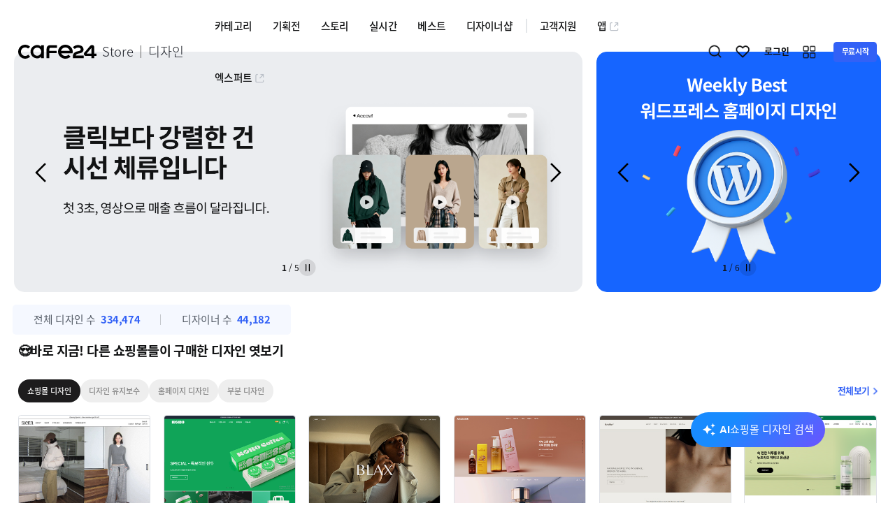

--- FILE ---
content_type: text/html; charset=utf-8
request_url: https://d.cafe24.com/product/product_detail?productCode=PTMD430273
body_size: 25039
content:
<!DOCTYPE html><html lang="ko"><head><meta charSet="utf-8"/><meta name="viewport" content="width=device-width, height=device-height, initial-scale=1, minimum-scale=1, user-scalable=no"/><link rel="preload" as="image" href="//img.cafe24.com/images/common/cafe24.svg" fetchPriority="high"/><link rel="stylesheet" href="/_next/static/css/c2229c2feea63742.css" data-precedence="next"/><link rel="stylesheet" href="/_next/static/css/2755837d60974b48.css" data-precedence="next"/><link rel="stylesheet" href="/_next/static/css/eaf2edd4a248fd2d.css" data-precedence="next"/><link rel="stylesheet" href="/_next/static/css/ff30a36be812be68.css" data-precedence="next"/><link rel="stylesheet" href="/_next/static/css/34d80c8d03894303.css" data-precedence="next"/><link rel="preload" as="script" fetchPriority="low" href="/_next/static/chunks/webpack-f6b102f6f7de0ac4.js"/><script src="/_next/static/chunks/7df24909-6a191d7759144769.js" async=""></script><script src="/_next/static/chunks/303-c869ad4e8fe6a81f.js" async=""></script><script src="/_next/static/chunks/main-app-3b50483ce6772fc5.js" async=""></script><script src="/_next/static/chunks/app/global-error-1c2225d22a063162.js" async=""></script><script src="/_next/static/chunks/6dc81886-f5b782fa8e0ffdfd.js" async=""></script><script src="/_next/static/chunks/9374-0f91b88892d31ba3.js" async=""></script><script src="/_next/static/chunks/3922-0ca62405ab45a634.js" async=""></script><script src="/_next/static/chunks/6354-f3eb1571fa24c37a.js" async=""></script><script src="/_next/static/chunks/4707-1d435849656be057.js" async=""></script><script src="/_next/static/chunks/6556-979fd01a0158843b.js" async=""></script><script src="/_next/static/chunks/4399-bc32505662de35d8.js" async=""></script><script src="/_next/static/chunks/9598-3ce8eb4927470685.js" async=""></script><script src="/_next/static/chunks/3660-996529cc9c477f69.js" async=""></script><script src="/_next/static/chunks/6386-7c037520e6956882.js" async=""></script><script src="/_next/static/chunks/9680-27d29bca5fdd0f86.js" async=""></script><script src="/_next/static/chunks/880-fae4b0df28b761e8.js" async=""></script><script src="/_next/static/chunks/app/layout-daae2cde439ac2b3.js" async=""></script><script src="/_next/static/chunks/app/error-ce62fea5367e0cba.js" async=""></script><script src="/_next/static/chunks/app/not-found-0899a3af4872b6f7.js" async=""></script><script async="" src="https://www.googletagmanager.com/gtag/js?id=G-4MRT00TZDZ"></script><script src="/_next/static/chunks/2275-a0f8ae047a8bf693.js" async=""></script><script src="/_next/static/chunks/9056-8d419061c929ceac.js" async=""></script><script src="/_next/static/chunks/app/product/product_detail/page-496b73842e8a0327.js" async=""></script><title>카페24 디자인센터</title><meta name="description" content="전문 웹디자이너들이 제작한 최고의 디자인 콘텐츠가 있는 &#x27;카페24 디자인센터&#x27;! No.1 글로벌 전자상거래 플랫폼 &#x27;카페24&#x27; 쇼핑몰 구축부터 해외마케팅, 호스팅 인프라 등 제공."/><meta name="google-site-verification" content="KBOYgwgcrAVMp5Cv7xdo3U12_JmkYnfHqhDH-UFRF2c"/><meta property="og:title" content="카페24 디자인센터"/><meta property="og:description" content="전문 웹디자이너들이 제작한 최고의 디자인 콘텐츠가 있는 &#x27;카페24 디자인센터&#x27;! No.1 글로벌 전자상거래 플랫폼 &#x27;카페24&#x27; 쇼핑몰 구축부터 해외마케팅, 호스팅 인프라 등 제공."/><meta property="og:image" content="https://img.cafe24.com/images/common/og_image.png"/><meta name="twitter:card" content="summary_large_image"/><meta name="twitter:title" content="카페24 디자인센터"/><meta name="twitter:description" content="전문 웹디자이너들이 제작한 최고의 디자인 콘텐츠가 있는 &#x27;카페24 디자인센터&#x27;! No.1 글로벌 전자상거래 플랫폼 &#x27;카페24&#x27; 쇼핑몰 구축부터 해외마케팅, 호스팅 인프라 등 제공."/><meta name="twitter:image" content="https://img.cafe24.com/images/common/og_image.png"/><link rel="shortcut icon" href="https://img.cafe24.com/favicon/cafe24.ico"/><link rel="apple-touch-icon" href="https://img.cafe24.com/favicon/cafe24.ico"/><script>
    (function(w,d,s,l,i){w[l]=w[l]||[];w[l].push({'gtm.start':
            new Date().getTime(),event:'gtm.js'});var f=d.getElementsByTagName(s)[0],
        j=d.createElement(s),dl=l!='dataLayer'?'&l='+l:'';j.async=true;j.src=
        'https://www.googletagmanager.com/gtm.js?id='+i+dl;f.parentNode.insertBefore(j,f);
    })(window,document,'script','dataLayer','GTM-N7GT873');
    </script><script>
        window.dataLayer = window.dataLayer || [];
        function gtag(){dataLayer.push(arguments);}
        gtag('js', new Date());

        gtag('config', 'G-4MRT00TZDZ');
    </script><script>
        !function(f,b,e,v,n,t,s)
        {if(f.fbq)return;n=f.fbq=function()
        {n.callMethod? n.callMethod.apply(n,arguments):n.queue.push(arguments)}
        ;
        if(!f._fbq)f._fbq=n;n.push=n;n.loaded=!0;n.version='2.0';
        n.queue=[];t=b.createElement(e);t.async=!0;
        t.src=v;s=b.getElementsByTagName(e)[0];
        s.parentNode.insertBefore(t,s)}(window, document,'script',
        'https://connect.facebook.net/en_US/fbevents.js');
        fbq('init', '3744763265835039');
        fbq('track', 'PageView');
    </script><noscript><img height="1" width="1" style="display:none" src="https://www.facebook.com/tr?id=3744763265835039&amp;ev=PageView&amp;noscript=1" alt="" loading="lazy"/></noscript><script>window.CLIENT_ENV = {"NEXT_CLIENT_SESSION_COOKIE_NAME":"D-IS-LOGIN","NEXT_CLIENT_PARTNERS_DOMAIN":"partners.cafe24.com","NEXT_CLIENT_COM_AUTH_DOMAIN":"user.cafe24.com","NEXT_CLIENT_STORE_DOMAIN":"store.cafe24.com","NEXT_CLIENT_CSRF_TOKEN_NAME":"X-CSRF-TOKEN","NEXT_CLIENT_EXPERTS_DOMAIN":"experts.cafe24.com","NEXT_CLIENT_DCENTER_DOMAIN":"d.cafe24.com","NEXT_CLIENT_S3_DOMAIN":"appservice-img.s3.amazonaws.com","NEXT_CLIENT_DEVELOPERS_DOMAIN":"developers.cafe24.com","NEXT_CLIENT_AI_SEARCH_QA_MODE":"OFF","NEXT_CLIENT_IMG_DOMAIN":"dcenter-img.cafe24.com","NEXT_CLIENT_S3_DESIGN_RECOMMEND_DOMAIN":"design-recommend.s3.amazonaws.com","APPS_ENV":"prod"}</script><link rel="stylesheet" href="/fonts.css"/><script src="/_next/static/chunks/polyfills-42372ed130431b0a.js" noModule=""></script></head><body><header id="header"><nav id="navbar"><section class="wrapper"><div id="gnb"><div class="gnb-utility mobile "><div class="util-btn util-search">검색하기</div><section class="main-scroll-srch "><div class="mss-in"><div class="main-tab tab-sub-xm-wrap row-c-start sub-top-bd mb-20"><ul class="ui-tab-sub-xm"><li class="active"><div class="tab-txt"><span class="txt">쇼핑몰 <i class="web"> 디자인</i></span></div></li><li class=""><div class="tab-txt"><span class="txt">디자인 유지보수</span><em class="label-hot">HOT<i></i></em></div></li><li class=""><div class="tab-txt"><span class="txt">홈페이지 <i class="web"> 디자인</i></span></div></li><li class=""><div class="tab-txt"><span class="txt">디자인소스</span></div></li></ul></div><a href="#none" class="btn-close eClose">닫기</a></div><div class="mss-in" style="margin-bottom:0"><div class="ui-srch-wrap"><div class="ui-srch-main"><div class="srch-ipt-wrap "><section class="select-box mobile  sorting-m" tabindex="-1"><div class="in-ipt "><span class="in-txt js-stype-txt">상품명</span><i class="ico ico-arro-bot"></i></div><div class="in-option"><ul><li class="on"><span>상품명</span></li><li class=""><span>디자이너명</span></li><li class=""><span>상품코드</span></li><li class=""><span>관련태그</span></li></ul></div></section><span class="divider"></span><section class="ipt-wrap srch"><button type="button" class="btn-srch-ipt"><i class="ico ico-ipt-srch">검색</i></button><input type="text" class="ipt" placeholder="디자인 상품명, 디자이너명, 상품코드, 관련태그를 검색하세요!" style="scroll-margin:0px" value=""/><i class="ico ico-ipt-del ">삭제</i></section></div></div></div></div></section><a class="util-btn util-like" rel="" title="" style="cursor:pointer">찜하기</a></div><em class="m-navbtn">모바일메뉴아이콘</em><section class="mobile-menu-wrap"><div class="sidebar-menu"><div class="menu-clse"><i class="ico ico-close">메뉴닫기</i></div><ul class="menu-wrap"><li class="group01"><div class="depth01-link link03"><i class="ico"></i><span class="link-txt">카페24 관련 서비스</span><i class="ico ico-arro-bot"></i></div><div class="content" style="transition:max-height 300ms ease-in-out;max-height:0;overflow:hidden"><ul class="depth02" style="display:block"><li><a class="depth02-link pt-0" target="_blank" href="//partners.cafe24.com">파트너센터(판매자 공간)<i class="ico sm ico-arro-diagonal"></i></a></li><li><a class="depth02-link" target="_blank" href="//developers.cafe24.com">개발자센터<i class="ico sm ico-arro-diagonal"></i></a></li><li><a class="depth02-link" target="_blank" href="//www.cafe24.com">쇼핑몰센터<i class="ico sm ico-arro-diagonal"></i></a></li><li><a class="depth02-link" target="_blank" href="//hosting.cafe24.com">호스팅센터<i class="ico sm ico-arro-diagonal"></i></a></li><li><a class="depth02-link" target="_blank" href="//cmc.cafe24.com">마케팅센터<i class="ico sm ico-arro-diagonal"></i></a></li><li><a class="depth02-link" target="_blank" href="//soho.cafe24.com">창업센터<i class="ico sm ico-arro-diagonal"></i></a></li><li class="line"><a class="depth02-link" target="_blank" href="//edu.cafe24.com">교육센터<i class="ico sm ico-arro-diagonal"></i></a></li><li><a class="depth02-link" target="_blank" href="https://sdsupport.cafe24.com/index.html">쇼핑몰 스마트디자인 가이드<i class="ico sm ico-arro-diagonal"></i></a></li><li><a class="depth02-link" target="_blank" href="https://support.cafe24.com/hc/ko-kr">카페24 헬프센터<i class="ico sm ico-arro-diagonal"></i></a></li></ul></div></li><li class="line-lg group02"><div class="depth01-link"><span class="link-txt">카테고리</span><i class="ico ico-arro-bot"></i></div><ul class="depth02"><li><a class="depth02-link pt-0" rel="" title="" style="cursor:pointer"><span class="link-txt">쇼핑몰 디자인</span><i class="ico ico-arro-bot"></i></a><ul class="depth03"><li><a class="depth03-link" rel="" title="" style="cursor:pointer">패션의류</a></li><li><a class="depth03-link" rel="" title="" style="cursor:pointer">패션잡화</a></li><li><a class="depth03-link" rel="" title="" style="cursor:pointer">뷰티/화장품</a></li><li><a class="depth03-link" rel="" title="" style="cursor:pointer">1인 창업자</a></li><li><a class="depth03-link" rel="" title="" style="cursor:pointer">종합 쇼핑몰</a></li><li><a class="depth03-link" rel="" title="" style="cursor:pointer">서비스/여행</a></li><li><a class="depth03-link" rel="" title="" style="cursor:pointer">식품/건강</a></li><li><a class="depth03-link" rel="" title="" style="cursor:pointer">유아동</a></li><li><a class="depth03-link" rel="" title="" style="cursor:pointer">반려동물</a></li><li><a class="depth03-link" rel="" title="" style="cursor:pointer">생활용품</a></li><li><a class="depth03-link" rel="" title="" style="cursor:pointer">디지털/가전</a></li><li><a class="depth03-link" rel="" title="" style="cursor:pointer">스포츠/레저/취미</a></li><li><a class="depth03-link" rel="" title="" style="cursor:pointer">유튜브 라이브커머스</a></li><li><a class="depth03-link" rel="" title="" style="cursor:pointer">홈인테리어</a></li><li><a class="depth03-link" rel="" title="" style="cursor:pointer">모바일</a></li><li><a class="depth03-link" rel="" title="" style="cursor:pointer">웹퍼블리싱</a></li><li><a class="depth03-link" rel="" title="" style="cursor:pointer">스마트디자인Easy</a></li></ul></li><li><a class="depth02-link" rel="" title="" style="cursor:pointer"><span class="link-txt">워드프레스 디자인</span><i class="ico ico-arro-bot"></i></a><ul class="depth03"><li><a class="depth03-link" rel="" title="" style="cursor:pointer">여행/세계정보</a></li><li><a class="depth03-link" rel="" title="" style="cursor:pointer">기업/서비스</a></li><li><a class="depth03-link" rel="" title="" style="cursor:pointer">교육/학문</a></li><li><a class="depth03-link" rel="" title="" style="cursor:pointer">건강/병원</a></li><li><a class="depth03-link" rel="" title="" style="cursor:pointer">컴퓨터/인터넷</a></li><li><a class="depth03-link" rel="" title="" style="cursor:pointer">모바일</a></li><li><a class="depth03-link" rel="" title="" style="cursor:pointer">커뮤니티</a></li><li><a class="depth03-link" rel="" title="" style="cursor:pointer">엔터테인먼트</a></li><li><a class="depth03-link" rel="" title="" style="cursor:pointer">생활/가정</a></li><li><a class="depth03-link" rel="" title="" style="cursor:pointer">레저/스포츠</a></li><li><a class="depth03-link" rel="" title="" style="cursor:pointer">경제/재테크</a></li><li><a class="depth03-link" rel="" title="" style="cursor:pointer">사회/정치</a></li><li><a class="depth03-link" rel="" title="" style="cursor:pointer">종교/문화</a></li><li><a class="depth03-link" rel="" title="" style="cursor:pointer">기타</a></li></ul></li><li><a class="depth02-link" rel="" title="" style="cursor:pointer"><span class="link-txt">홈페이지호스팅 디자인</span><i class="ico ico-arro-bot"></i></a><ul class="depth03"><li><a class="depth03-link" rel="" title="" style="cursor:pointer">기업/서비스</a></li><li><a class="depth03-link" rel="" title="" style="cursor:pointer">교육/학문</a></li><li><a class="depth03-link" rel="" title="" style="cursor:pointer">건강/병원</a></li><li><a class="depth03-link" rel="" title="" style="cursor:pointer">컴퓨터/인터넷</a></li><li><a class="depth03-link" rel="" title="" style="cursor:pointer">모바일</a></li><li><a class="depth03-link" rel="" title="" style="cursor:pointer">커뮤니티</a></li><li><a class="depth03-link" rel="" title="" style="cursor:pointer">엔터테인먼트</a></li><li><a class="depth03-link" rel="" title="" style="cursor:pointer">생활/가정</a></li><li><a class="depth03-link" rel="" title="" style="cursor:pointer">레저/스포츠</a></li><li><a class="depth03-link" rel="" title="" style="cursor:pointer">여행/세계정보</a></li><li><a class="depth03-link" rel="" title="" style="cursor:pointer">경제/재테크</a></li><li><a class="depth03-link" rel="" title="" style="cursor:pointer">사회/정치</a></li><li><a class="depth03-link" rel="" title="" style="cursor:pointer">종교/문화</a></li><li><a class="depth03-link" rel="" title="" style="cursor:pointer">기타</a></li></ul></li><li><a class="depth02-link" rel="" title="" style="cursor:pointer"><span class="link-txt">디자인소스</span><i class="ico ico-arro-bot"></i></a><ul class="depth03"><li><a class="depth03-link" rel="" title="" style="cursor:pointer">부분디자인</a></li><li><a class="depth03-link" rel="" title="" style="cursor:pointer">디자인시안</a></li><li><a class="depth03-link" rel="" title="" style="cursor:pointer">일러스트</a></li><li><a class="depth03-link" rel="" title="" style="cursor:pointer">사진이미지</a></li></ul></li><li><a class="depth02-link" rel="" title="" style="cursor:pointer"><span class="link-txt">디자인 유지보수</span><em class="label-hot">HOT<i></i></em><i class="ico ico-arro-bot"></i></a><ul class="depth03"><li><a class="depth03-link" rel="" title="" style="cursor:pointer">기능 추가·수정</a></li><li><a class="depth03-link" rel="" title="" style="cursor:pointer">상품 사이즈 수정</a></li><li><a class="depth03-link" rel="" title="" style="cursor:pointer">팝업 제작·수정</a></li><li><a class="depth03-link" rel="" title="" style="cursor:pointer">상세 페이지 제작</a></li><li><a class="depth03-link" rel="" title="" style="cursor:pointer">검색엔진최적화(SEO)·애널리틱스</a></li><li><a class="depth03-link" rel="" title="" style="cursor:pointer">페이지 추가·수정</a></li><li><a class="depth03-link" rel="" title="" style="cursor:pointer">쇼핑몰 구축 및 리뉴얼</a></li><li><a class="depth03-link" rel="" title="" style="cursor:pointer">SNS 로그인·마케팅</a></li><li><a class="depth03-link" rel="" title="" style="cursor:pointer">로고/아이콘 제작·수정</a></li><li><a class="depth03-link" rel="" title="" style="cursor:pointer">퍼블리싱·Front-End</a></li><li><a class="depth03-link" rel="" title="" style="cursor:pointer">단순 디자인 수정</a></li><li><a class="depth03-link" rel="" title="" style="cursor:pointer">상품 진열 수정</a></li><li><a class="depth03-link" rel="" title="" style="cursor:pointer">배너 제작·수정</a></li><li><a class="depth03-link" rel="" title="" style="cursor:pointer">오류·버그 수정</a></li><li><a class="depth03-link" rel="" title="" style="cursor:pointer">랜딩페이지 수정</a></li><li><a class="depth03-link" rel="" title="" style="cursor:pointer">카페24 쇼핑몰 세팅</a></li><li><a class="depth03-link" rel="" title="" style="cursor:pointer">유튜브 쇼핑</a></li><li><a class="depth03-link" rel="" title="" style="cursor:pointer">쇼핑몰 속도 개선</a></li><li><a class="depth03-link" rel="" title="" style="cursor:pointer">상품 등록·수정</a></li><li><a class="depth03-link" rel="" title="" style="cursor:pointer">교육·컨설팅·자동화</a></li><li><a class="depth03-link" rel="" title="" style="cursor:pointer">제품·패키지 디자인</a></li><li><a class="depth03-link" rel="" title="" style="cursor:pointer">사이트 구축·이전</a></li><li><a class="depth03-link" rel="" title="" style="cursor:pointer">기타</a></li></ul></li></ul></li><li class="group02"><div class="depth01-link"><span class="link-txt">기획전</span><i class="ico ico-arro-bot"></i></div><ul class="depth02"><li><a class="depth02-link" rel="" title="" style="cursor:pointer">포기 할 수 없는 &#x27;NEW&#x27; 디자인</a></li><li><a class="depth02-link" rel="" title="" style="cursor:pointer">인기 디자인 포트폴리오 모음</a></li><li><a class="depth02-link" rel="" title="" style="cursor:pointer">화면사이즈 걱정없는 &#x27;반응형디자인&#x27;</a></li><li><a class="depth02-link" rel="" title="" style="cursor:pointer">패션/의류 인기 디자인</a></li><li><a class="depth02-link" rel="" title="" style="cursor:pointer">뷰티/화장품 인기 디자인</a></li><li><a class="depth02-link" rel="" title="" style="cursor:pointer">식품/건강 카테고리 인기 디자인</a></li><li><a class="depth02-link" rel="" title="" style="cursor:pointer">영상 썸네일 스킨 모음전</a></li><li><a class="depth02-link" rel="" title="" style="cursor:pointer">트렌드+스마트 기능=&#x27;프리미엄 스킨&#x27;</a></li><li><a class="depth02-link" rel="" title="" style="cursor:pointer">최고의 리뷰, 최고의 디자인</a></li><li><a class="depth02-link" rel="" title="" style="cursor:pointer">PC/모바일 &#x27;일체형 디자인&#x27; 기획전</a></li><li><a class="depth02-link" rel="" title="" style="cursor:pointer">주간 찜 리스트 TOP50</a></li><li><a class="depth02-link" rel="" title="" style="cursor:pointer">SNS로그인 / SEO최적화 기획전🎯</a></li><li><a class="depth02-link" rel="" title="" style="cursor:pointer">🏆지금 핫한 디자인유지보수 PICK!</a></li><li><a class="depth02-link" rel="" title="" style="cursor:pointer">💡 NEW 유지보수 상품 출시</a></li><li><a class="depth02-link" rel="" title="" style="cursor:pointer">추천! 워드프레스 디자인</a></li><li><a class="depth02-link" rel="" title="" style="cursor:pointer">추천! 홈페이지 디자인</a></li><li><a class="depth02-link" rel="" title="" style="cursor:pointer">추천! 부분 디자인</a></li><li><a class="depth02-link" rel="" title="" style="cursor:pointer">2026 설명절 프로모션 배너 🎁</a></li></ul></li><li class="group02"><div class="depth01-link"><a class="link-txt " rel="" title="" style="cursor:pointer">스토리</a></div></li><li class="group02"><div class="depth01-link"><span class="link-txt">실시간</span><i class="ico ico-arro-bot"></i></div><ul class="depth02"><li><a class="depth02-link" rel="" title="" style="cursor:pointer">실시간 구매</a></li><li><a class="depth02-link" rel="" title="" style="cursor:pointer">실시간 리뷰</a></li></ul></li><li class="group02"><div class="depth01-link"><a class="link-txt " rel="" title="" style="cursor:pointer">베스트</a></div></li><li class="group02"><div class="depth01-link"><a class="link-txt " rel="" title="" style="cursor:pointer">디자이너샵</a></div></li><li class="group02"><div class="depth01-link"><span class="link-txt">고객지원</span><i class="ico ico-arro-bot"></i></div><ul class="depth02"><li><a class="depth02-link pt-0" rel="" title="" style="cursor:pointer"><span class="link-txt">자주묻는 질문</span><i class="ico ico-arro-bot"></i></a><ul class="depth03"><li><a class="depth03-link" rel="" title="" style="cursor:pointer">구매자용</a></li><li><a class="depth03-link" rel="" title="" style="cursor:pointer">판매자용</a></li></ul></li><li><a class="depth02-link" rel="" title="" style="cursor:pointer">공지사항</a></li><li><a class="depth02-link" rel="" title="" style="cursor:pointer">1:1 문의하기</a></li><li><a class="depth02-link" rel="" title="" style="cursor:pointer">이용약관</a></li><li><a class="depth02-link" rel="" title="" href="https://support.cafe24.com/hc/ko " target="_blank">쇼핑몰 고객센터</a></li></ul></li><li class="group02"><div class="depth01-link"><a class="" rel="" title="" href="//store.cafe24.com" target="_blank"><span class="link-txt">앱</span><i class="ico sm ico-app-store"></i></a></div></li><li class="group02"><div class="depth01-link"><a class="" rel="" title="" href="//experts.cafe24.com" target="_blank"><span class="link-txt">엑스퍼트</span><i class="ico sm ico-app-store"></i></a></div></li></ul></div></section><section class="row-c-start w100"><h1 class="logo"><a class="row-c-start" rel="" title="" style="cursor:pointer"><img alt="cafe24" fetchPriority="high" width="20" height="112" decoding="async" data-nimg="1" class="img_logo" style="color:transparent;width:100%;height:auto" src="//img.cafe24.com/images/common/cafe24.svg"/><span class="brand">Store <span class="branchName">디자인</span></span></a></h1><div class="gnb-menu"><ul class="gnb-left depth01"><li class="menu01"><a class="depth01-link" rel="" title="" style="cursor:pointer">카테고리</a><ul class="depth02" style="display:none"><li><a class="depth02-link " rel="" title="" style="cursor:pointer">쇼핑몰 디자인</a><ul class="depth03 menu01 menu-line-three visible " style="display:none"><li><a class="depth03-link " rel="" title="" style="cursor:pointer">패션의류</a></li><li><a class="depth03-link " rel="" title="" style="cursor:pointer">패션잡화</a></li><li><a class="depth03-link " rel="" title="" style="cursor:pointer">뷰티/화장품</a></li><li><a class="depth03-link " rel="" title="" style="cursor:pointer">1인 창업자</a></li><li><a class="depth03-link " rel="" title="" style="cursor:pointer">종합 쇼핑몰</a></li><li><a class="depth03-link " rel="" title="" style="cursor:pointer">서비스/여행</a></li><li><a class="depth03-link " rel="" title="" style="cursor:pointer">식품/건강</a></li><li><a class="depth03-link " rel="" title="" style="cursor:pointer">유아동</a></li><li><a class="depth03-link " rel="" title="" style="cursor:pointer">반려동물</a></li><li><a class="depth03-link " rel="" title="" style="cursor:pointer">생활용품</a></li><li><a class="depth03-link " rel="" title="" style="cursor:pointer">디지털/가전</a></li><li><a class="depth03-link " rel="" title="" style="cursor:pointer">스포츠/레저/취미</a></li><li><a class="depth03-link " rel="" title="" style="cursor:pointer">유튜브 라이브커머스</a></li><li><a class="depth03-link " rel="" title="" style="cursor:pointer">홈인테리어</a></li><li><a class="depth03-link " rel="" title="" style="cursor:pointer">모바일</a></li><li><a class="depth03-link " rel="" title="" style="cursor:pointer">웹퍼블리싱</a></li><li><a class="depth03-link " rel="" title="" style="cursor:pointer">스마트디자인Easy</a></li></ul></li><li><a class="depth02-link " rel="" title="" style="cursor:pointer">홈페이지 디자인</a><ul class="depth03 menu01 menu-line-three visible typeDepth03" style="display:none"><li><a class="depth03-link " rel="" title="" style="cursor:pointer">매니지드 워드프레스</a><ul class="depth04" style="display:none"><li><a class="depth04-link" rel="" title="" style="cursor:pointer">여행/세계정보</a></li><li><a class="depth04-link" rel="" title="" style="cursor:pointer">기업/서비스</a></li><li><a class="depth04-link" rel="" title="" style="cursor:pointer">교육/학문</a></li><li><a class="depth04-link" rel="" title="" style="cursor:pointer">건강/병원</a></li><li><a class="depth04-link" rel="" title="" style="cursor:pointer">컴퓨터/인터넷</a></li><li><a class="depth04-link" rel="" title="" style="cursor:pointer">모바일</a></li><li><a class="depth04-link" rel="" title="" style="cursor:pointer">커뮤니티</a></li><li><a class="depth04-link" rel="" title="" style="cursor:pointer">엔터테인먼트</a></li><li><a class="depth04-link" rel="" title="" style="cursor:pointer">생활/가정</a></li><li><a class="depth04-link" rel="" title="" style="cursor:pointer">레저/스포츠</a></li><li><a class="depth04-link" rel="" title="" style="cursor:pointer">경제/재테크</a></li><li><a class="depth04-link" rel="" title="" style="cursor:pointer">사회/정치</a></li><li><a class="depth04-link" rel="" title="" style="cursor:pointer">종교/문화</a></li><li><a class="depth04-link" rel="" title="" style="cursor:pointer">기타</a></li></ul></li><li><a class="depth03-link " rel="" title="" style="cursor:pointer">홈페이지 호스팅</a><ul class="depth04" style="display:none"><li><a class="depth04-link" rel="" title="" style="cursor:pointer">기업/서비스</a></li><li><a class="depth04-link" rel="" title="" style="cursor:pointer">교육/학문</a></li><li><a class="depth04-link" rel="" title="" style="cursor:pointer">건강/병원</a></li><li><a class="depth04-link" rel="" title="" style="cursor:pointer">컴퓨터/인터넷</a></li><li><a class="depth04-link" rel="" title="" style="cursor:pointer">모바일</a></li><li><a class="depth04-link" rel="" title="" style="cursor:pointer">커뮤니티</a></li><li><a class="depth04-link" rel="" title="" style="cursor:pointer">엔터테인먼트</a></li><li><a class="depth04-link" rel="" title="" style="cursor:pointer">생활/가정</a></li><li><a class="depth04-link" rel="" title="" style="cursor:pointer">레저/스포츠</a></li><li><a class="depth04-link" rel="" title="" style="cursor:pointer">여행/세계정보</a></li><li><a class="depth04-link" rel="" title="" style="cursor:pointer">경제/재테크</a></li><li><a class="depth04-link" rel="" title="" style="cursor:pointer">사회/정치</a></li><li><a class="depth04-link" rel="" title="" style="cursor:pointer">종교/문화</a></li><li><a class="depth04-link" rel="" title="" style="cursor:pointer">기타</a></li></ul></li></ul></li><li><a class="depth02-link " rel="" title="" style="cursor:pointer">디자인소스</a><ul class="depth03 menu01 menu-line-three visible " style="display:none"><li><a class="depth03-link " rel="" title="" style="cursor:pointer">부분디자인</a></li><li><a class="depth03-link " rel="" title="" style="cursor:pointer">디자인시안</a></li><li><a class="depth03-link " rel="" title="" style="cursor:pointer">일러스트</a></li><li><a class="depth03-link " rel="" title="" style="cursor:pointer">사진이미지</a></li></ul></li><li><a class="depth02-link " rel="" title="" style="cursor:pointer">디자인 유지보수<em class="label-hot">HOT<i></i></em></a><ul class="depth03 menu01 menu-line-three visible " style="display:none"><li><a class="depth03-link " rel="" title="" style="cursor:pointer">기능 추가·수정</a></li><li><a class="depth03-link " rel="" title="" style="cursor:pointer">상품 사이즈 수정</a></li><li><a class="depth03-link " rel="" title="" style="cursor:pointer">팝업 제작·수정</a></li><li><a class="depth03-link " rel="" title="" style="cursor:pointer">상세 페이지 제작</a></li><li><a class="depth03-link " rel="" title="" style="cursor:pointer">검색엔진최적화(SEO)·애널리틱스</a></li><li><a class="depth03-link " rel="" title="" style="cursor:pointer">페이지 추가·수정</a></li><li><a class="depth03-link " rel="" title="" style="cursor:pointer">쇼핑몰 구축 및 리뉴얼</a></li><li><a class="depth03-link " rel="" title="" style="cursor:pointer">SNS 로그인·마케팅</a></li><li><a class="depth03-link " rel="" title="" style="cursor:pointer">로고/아이콘 제작·수정</a></li><li><a class="depth03-link " rel="" title="" style="cursor:pointer">퍼블리싱·Front-End</a></li><li><a class="depth03-link " rel="" title="" style="cursor:pointer">단순 디자인 수정</a></li><li><a class="depth03-link " rel="" title="" style="cursor:pointer">상품 진열 수정</a></li><li><a class="depth03-link " rel="" title="" style="cursor:pointer">배너 제작·수정</a></li><li><a class="depth03-link " rel="" title="" style="cursor:pointer">오류·버그 수정</a></li><li><a class="depth03-link " rel="" title="" style="cursor:pointer">랜딩페이지 수정</a></li><li><a class="depth03-link " rel="" title="" style="cursor:pointer">카페24 쇼핑몰 세팅</a></li><li><a class="depth03-link " rel="" title="" style="cursor:pointer">유튜브 쇼핑</a></li><li><a class="depth03-link " rel="" title="" style="cursor:pointer">쇼핑몰 속도 개선</a></li><li><a class="depth03-link " rel="" title="" style="cursor:pointer">상품 등록·수정</a></li><li><a class="depth03-link " rel="" title="" style="cursor:pointer">교육·컨설팅·자동화</a></li><li><a class="depth03-link " rel="" title="" style="cursor:pointer">제품·패키지 디자인</a></li><li><a class="depth03-link " rel="" title="" style="cursor:pointer">사이트 구축·이전</a></li><li><a class="depth03-link " rel="" title="" style="cursor:pointer">기타</a></li></ul></li></ul></li><li class="menu02"><a class="depth01-link" rel="" title="" style="cursor:pointer">기획전</a><ul class="depth02" style="display:none"><li><a class="depth02-link " rel="" title="" style="cursor:pointer">포기 할 수 없는 &#x27;NEW&#x27; 디자인</a></li><li><a class="depth02-link " rel="" title="" style="cursor:pointer">인기 디자인 포트폴리오 모음</a></li><li><a class="depth02-link " rel="" title="" style="cursor:pointer">화면사이즈 걱정없는 &#x27;반응형디자인&#x27;</a></li><li><a class="depth02-link " rel="" title="" style="cursor:pointer">패션/의류 인기 디자인</a></li><li><a class="depth02-link " rel="" title="" style="cursor:pointer">뷰티/화장품 인기 디자인</a></li><li><a class="depth02-link " rel="" title="" style="cursor:pointer">식품/건강 카테고리 인기 디자인</a></li><li><a class="depth02-link " rel="" title="" style="cursor:pointer">영상 썸네일 스킨 모음전</a></li><li><a class="depth02-link " rel="" title="" style="cursor:pointer">트렌드+스마트 기능=&#x27;프리미엄 스킨&#x27;</a></li><li><a class="depth02-link " rel="" title="" style="cursor:pointer">최고의 리뷰, 최고의 디자인</a></li><li><a class="depth02-link " rel="" title="" style="cursor:pointer">PC/모바일 &#x27;일체형 디자인&#x27; 기획전</a></li><li><a class="depth02-link " rel="" title="" style="cursor:pointer">주간 찜 리스트 TOP50</a></li><li><a class="depth02-link " rel="" title="" style="cursor:pointer">SNS로그인 / SEO최적화 기획전🎯</a></li><li><a class="depth02-link " rel="" title="" style="cursor:pointer">🏆지금 핫한 디자인유지보수 PICK!</a></li><li><a class="depth02-link " rel="" title="" style="cursor:pointer">💡 NEW 유지보수 상품 출시</a></li><li><a class="depth02-link " rel="" title="" style="cursor:pointer">추천! 워드프레스 디자인</a></li><li><a class="depth02-link " rel="" title="" style="cursor:pointer">추천! 홈페이지 디자인</a></li><li><a class="depth02-link " rel="" title="" style="cursor:pointer">추천! 부분 디자인</a></li><li><a class="depth02-link " rel="" title="" style="cursor:pointer">2026 설명절 프로모션 배너 🎁</a></li></ul></li><li class="menu10"><a class="depth01-link" rel="" title="" style="cursor:pointer">스토리</a></li><li class="menu09"><a class="depth01-link" rel="" title="" style="cursor:pointer">실시간</a><ul class="depth02" style="display:none"><li><a class="depth02-link " rel="" title="" style="cursor:pointer">실시간 구매</a></li><li><a class="depth02-link " rel="" title="" style="cursor:pointer">실시간 리뷰</a></li></ul></li><li class="menu04"><a class="depth01-link" rel="" title="" style="cursor:pointer">베스트</a></li><li class="menu08"><a class="depth01-link" rel="" title="" style="cursor:pointer">디자이너샵</a></li><li class="menu06"><a class="depth01-link" rel="" title="" style="cursor:pointer">고객지원</a><ul class="depth02" style="display:none"><li><a class="depth02-link " rel="" title="" style="cursor:pointer">자주묻는 질문</a></li><li><a class="depth02-link " rel="" title="" style="cursor:pointer">공지사항</a></li><li><a class="depth02-link " rel="" title="" style="cursor:pointer">1:1 문의하기</a></li><li><a class="depth02-link " rel="" title="" style="cursor:pointer">이용약관</a></li><li><a class="depth02-link " rel="" title="" href="https://support.cafe24.com/hc/ko " target="_blank">쇼핑몰 고객센터<i class="ico sm ico-app-store"></i></a></li></ul></li><li class="menu07" style="display:none"><a class="depth01-link store" rel="" title="" href="https://store.cafe24.com" target="_blank">앱<i class="ico sm ico-app-store"></i></a></li><li class="menu08" style="display:none"><a class="depth01-link store" rel="" title="" href="https://experts.cafe24.com" target="_blank">엑스퍼트<i class="ico sm ico-app-store"></i></a></li></ul></div></section><div class="gnb-utility"><div class="util-btn util-search">검색하기</div><section class="main-scroll-srch "><div class="mss-in"><div class="main-tab tab-sub-xm-wrap row-c-start sub-top-bd mb-20"><ul class="ui-tab-sub-xm"><li class="active"><div class="tab-txt"><span class="txt">쇼핑몰 <i class="web"> 디자인</i></span></div></li><li class=""><div class="tab-txt"><span class="txt">디자인 유지보수</span><em class="label-hot">HOT<i></i></em></div></li><li class=""><div class="tab-txt"><span class="txt">홈페이지 <i class="web"> 디자인</i></span></div></li><li class=""><div class="tab-txt"><span class="txt">디자인소스</span></div></li></ul></div><a href="#none" class="btn-close eClose">닫기</a></div><div class="mss-in" style="margin-bottom:0"><div class="ui-srch-wrap"><div class="ui-srch-main"><div class="srch-ipt-wrap "><section class="select-box mobile  sorting-m" tabindex="-1"><div class="in-ipt "><span class="in-txt js-stype-txt">상품명</span><i class="ico ico-arro-bot"></i></div><div class="in-option"><ul><li class="on"><span>상품명</span></li><li class=""><span>디자이너명</span></li><li class=""><span>상품코드</span></li><li class=""><span>관련태그</span></li></ul></div></section><span class="divider"></span><section class="ipt-wrap srch"><button type="button" class="btn-srch-ipt"><i class="ico ico-ipt-srch">검색</i></button><input type="text" class="ipt" placeholder="디자인 상품명, 디자이너명, 상품코드, 관련태그를 검색하세요!" style="scroll-margin:0px" value=""/><i class="ico ico-ipt-del ">삭제</i></section></div></div></div></div></section><a class="util-btn util-like" rel="" title="" style="cursor:pointer">찜하기</a><div class="relative has-all"><span class="ui-popover"><span class="util-btn util-all">전체</span><div class="ui-popover-panel "><div class="ui-popover-wrap" style="width:260rem;top:-25rem;right:0rem"><ul><li><a target="_blank" href="//partners.cafe24.com">파트너센터(판매자 공간)<i class="ico sm ico-arro-diagonal"></i></a></li><li><a target="_blank" href="//developers.cafe24.com">개발자센터<i class="ico sm ico-arro-diagonal"></i></a></li><li><a target="_blank" href="//www.cafe24.com">쇼핑몰센터<i class="ico sm ico-arro-diagonal"></i></a></li><li><a target="_blank" href="//hosting.cafe24.com">호스팅센터<i class="ico sm ico-arro-diagonal"></i></a></li><li><a target="_blank" href="//cmc.cafe24.com">마케팅센터<i class="ico sm ico-arro-diagonal"></i></a></li><li><a target="_blank" href="//soho.cafe24.com">창업센터<i class="ico sm ico-arro-diagonal"></i></a></li><li class="line"><a target="_blank" href="//edu.cafe24.com">교육센터<i class="ico sm ico-arro-diagonal"></i></a></li><li><a target="_blank" href="https://sdsupport.cafe24.com/index.html">쇼핑몰 스마트디자인 가이드<i class="ico sm ico-arro-diagonal"></i></a></li><li><a class="depth02-link" target="_blank" href="https://support.cafe24.com/hc/ko-kr">카페24 헬프센터<i class="ico sm ico-arro-diagonal"></i></a></li></ul></div></div></span></div></div></div></section></nav></header><section id="container"><!--$?--><template id="B:0"></template><div class="srch-ui-loading"><div class="loader" style="top:200rem"></div></div><!--/$--></section><footer id="footer" class="layout-footer-wrap"><div class="wrap"><div id="elevator"><a class="btnTop" rel="" title="" style="cursor:pointer"><span class="text">Back to top</span></a></div><div class="footer-top"><div class="left-box"><section class="select-box up bd-none first "><div class="in-ipt"><span class="in-txt">Family Site</span><i class="ico ico-arro-bot"></i></div><div class="in-option"><ul><li><a href="https://www.cafe24.com" target="_blank"><span>카페24</span></a></li><li><a href="https://cmc.cafe24.com" target="_blank"><span>마케팅센터</span></a></li><li><a href="https://hosting.cafe24.com" target="_blank"><span>호스팅센터</span></a></li><li class="line"><a href="https://hosting.cafe24.com/?controller=domain_main" target="_blank"><span>도메인센터</span></a></li><li><a href="https://store.cafe24.com" target="_blank"><span>스토어</span></a></li><li class="line"><a href="https://d.cafe24.com" target="_blank"><span>디자인센터</span></a></li><li><a href="https://edu.cafe24.com" target="_blank"><span>교육센터</span></a></li><li class="line"><a href="https://soho.cafe24.com" target="_blank"><span>창업센터</span></a></li><li><a href="https://developers.cafe24.com" target="_blank"><span>개발자센터</span></a></li><li><a href="https://partners.cafe24.com" target="_blank"><span>파트너센터</span></a></li><li><a href="https://reseller.cafe24.com" target="_blank"><span>리셀러</span></a></li></ul></div></section></div><div class="right-box"><dl><dt>ABOUT</dt><dd><a href="/story/story_01">디자인센터 소개</a></dd><dd><a href="/designer/designer_main">디자이너 소개</a></dd><dd><a href="/story/story_v02">가이드</a></dd></dl><dl><dt>SUPPORT</dt><dd><a href="/customer/customer_notice">공지사항</a></dd><dd><a href="/customer/customer_faq?type=buyer">자주묻는질문</a></dd><dd><a href="/story/story_03">이용TIP</a></dd><dd><a href="https://right.cafe24.com" target="_blank">콘텐츠 라이선스 안내</a></dd></dl><dl><dt>PARTNERS</dt><dd><a href="https://experts.cafe24.com" target="_blank">엑스퍼트<i class="ico sm ico-arro-diagonal-gray"></i></a></dd><dd><a href="https://developers.cafe24.com" target="_blank">개발자센터<i class="ico sm ico-arro-diagonal-gray"></i></a></dd><dd><a href="https://partners.cafe24.com" target="_blank">파트너센터<i class="ico sm ico-arro-diagonal-gray"></i></a></dd></dl><dl><dt>GLOBAL STORE</dt><dd><a href="//store.cafe24.com/jp/" target="_blank">Japan<i class="ico sm ico-arro-diagonal-gray"></i></a></dd><dd><a href="//store.cafe24.com/us/" target="_blank">Global<i class="ico sm ico-arro-diagonal-gray"></i></a></dd></dl></div></div><div class="footer-bot"><div><div class="footer-link"><a href="https://www.cafe24corp.com" target="_blank" class="pl-0">회사소개</a> <a href="/customer/customer_terms_buyer">이용약관</a> <a href="//partners.cafe24.com/terms" target="_blank">개발자센터 이용약관</a> <a href="https://www.cafe24.com/agreement/privacy-policy.html" target="_blank" class="bold color-white">개인정보처리방침</a> <a href="https://www.cafe24.com/agreement/protect-agreement.html " target="_blank">청소년보호정책</a> <a href="https://right.cafe24.com" target="_blank">권리침해신고</a> <a href="https://easycasting.cafe24.com/browse/Poll/forms/public/5295E4ECCE4E11EF85696C2B597BD999" target="_blank">제휴문의</a></div><div class="footer-address"><span>상호 : 카페24(주) | 대표이사 : 이재석 | 사업자등록번호 : 118-81-20586 | 통신판매업신고 : 동작 제 02-680-078호 <a href="https://www.ftc.go.kr/bizCommPop.do?wrkr_no=1188120586" target="_blank" class="bold txt-under">사업자 정보 확인</a> | 소재지 : 서울특별시 동작구 보라매로5길 15 (신대방동, 전문건설회관) | 고객센터 : 쇼핑몰센터(1588-3413) / 호스팅센터(1588-3284) | 전자우편(echosting@cafe24corp.com) | 호스팅 제공 : 카페24(주)</span></div></div><figure class="footer-bot-img"><a class="footer-isms" href="" target="_blank" title="ISMS"><img alt="isms" loading="lazy" width="0" height="0" decoding="async" data-nimg="1" style="color:transparent" src="https://appservice-img.s3.amazonaws.com/dcenter/front/img/img_footer_isms.png"/></a></figure></div><div class="footer-noti"><p>디자인센터에 등록된 디자인 및 디자인소스 등의 내용은 디자인센터가 아닌 개별 판매자가 등록한 것으로서, 디자인센터는 중개시스템만 제공하며 그 등록 내용에 대하여 일체의 책임을 지지 않습니다.</p><span>Copyright ⓒ Cafe24 Corp. All Rights Reserved.</span></div></div><div></div><div class="mToast active" style="display:none"><i class="icoWish"></i><div class="content"><a class="link js-wish-nudge js-gtm-wish-nudge" rel="" title="" style="cursor:pointer">찜한 디자인 바로 보기</a></div><button type="button" class="btnClose eClose js-wish-nudge js-gtm-wish-close-nudge" data-value="{&quot;cname&quot;:&quot;MAIN_contents&quot;, &quot;cslot&quot;:&quot;LIKE&quot;, &quot;lid&quot;:&quot;LIKE&quot;, &quot;pid&quot;:&quot;2&quot;, &quot;pname&quot;:&quot;닫기&quot;}">닫기</button></div><section class="designAIArea v2 "><div class="designAITool"><button type="button" class="btnDesignAI eClick"><em class="icoStars"></em>AI<span class="RTIB RWIB"> 쇼핑몰 디자인 검색</span></button></div><div class="designAISearch"><div class="searchTitle"><p class="desc">어떤 쇼핑몰의 디자인이 마음에 드셨나요?</p><h2>AI MD가 유사한 디자인을<br class="RMB"/> 찾아 드릴게요!</h2></div><div class="searchWrap"><div class="searchInput"><input type="text" class="text gtm-search-ai-product-enter" placeholder="원하시는 Mobile 사이트 링크를 입력해 보세요." value=""/></div></div></div><button type="button" class="close eClose">닫기</button></section></footer><script src="/_next/static/chunks/webpack-f6b102f6f7de0ac4.js" async=""></script><script>(self.__next_f=self.__next_f||[]).push([0]);self.__next_f.push([2,null])</script><script>self.__next_f.push([1,"1:HL[\"/_next/static/css/c2229c2feea63742.css\",\"style\"]\n2:HL[\"/_next/static/css/2755837d60974b48.css\",\"style\"]\n3:HL[\"/_next/static/css/eaf2edd4a248fd2d.css\",\"style\"]\n4:HL[\"/_next/static/css/ff30a36be812be68.css\",\"style\"]\n5:HL[\"/_next/static/css/34d80c8d03894303.css\",\"style\"]\n"])</script><script>self.__next_f.push([1,"6:I[26269,[],\"\"]\n9:I[8657,[],\"\"]\na:I[40398,[],\"\"]\nd:I[21160,[\"6470\",\"static/chunks/app/global-error-1c2225d22a063162.js\"],\"default\"]\ne:[]\n"])</script><script>self.__next_f.push([1,"0:[\"$\",\"$L6\",null,{\"buildId\":\"QCS2gwb2GxtnSRghNTThq\",\"assetPrefix\":\"\",\"urlParts\":[\"\",\"product\",\"product_detail?productCode=PTMD430273\"],\"initialTree\":[\"\",{\"children\":[\"product\",{\"children\":[\"product_detail\",{\"children\":[\"__PAGE__?{\\\"productCode\\\":\\\"PTMD430273\\\"}\",{}]}]}]},\"$undefined\",\"$undefined\",true],\"initialSeedData\":[\"\",{\"children\":[\"product\",{\"children\":[\"product_detail\",{\"children\":[\"__PAGE__\",{},[[\"$L7\",\"$L8\",null],null],null]},[null,[\"$\",\"$L9\",null,{\"parallelRouterKey\":\"children\",\"segmentPath\":[\"children\",\"product\",\"children\",\"product_detail\",\"children\"],\"error\":\"$undefined\",\"errorStyles\":\"$undefined\",\"errorScripts\":\"$undefined\",\"template\":[\"$\",\"$La\",null,{}],\"templateStyles\":\"$undefined\",\"templateScripts\":\"$undefined\",\"notFound\":\"$undefined\",\"notFoundStyles\":\"$undefined\"}]],null]},[null,[\"$\",\"$L9\",null,{\"parallelRouterKey\":\"children\",\"segmentPath\":[\"children\",\"product\",\"children\"],\"error\":\"$undefined\",\"errorStyles\":\"$undefined\",\"errorScripts\":\"$undefined\",\"template\":[\"$\",\"$La\",null,{}],\"templateStyles\":\"$undefined\",\"templateScripts\":\"$undefined\",\"notFound\":\"$undefined\",\"notFoundStyles\":\"$undefined\"}]],null]},[[[[\"$\",\"link\",\"0\",{\"rel\":\"stylesheet\",\"href\":\"/_next/static/css/c2229c2feea63742.css\",\"precedence\":\"next\",\"crossOrigin\":\"$undefined\"}],[\"$\",\"link\",\"1\",{\"rel\":\"stylesheet\",\"href\":\"/_next/static/css/2755837d60974b48.css\",\"precedence\":\"next\",\"crossOrigin\":\"$undefined\"}],[\"$\",\"link\",\"2\",{\"rel\":\"stylesheet\",\"href\":\"/_next/static/css/eaf2edd4a248fd2d.css\",\"precedence\":\"next\",\"crossOrigin\":\"$undefined\"}],[\"$\",\"link\",\"3\",{\"rel\":\"stylesheet\",\"href\":\"/_next/static/css/ff30a36be812be68.css\",\"precedence\":\"next\",\"crossOrigin\":\"$undefined\"}],[\"$\",\"link\",\"4\",{\"rel\":\"stylesheet\",\"href\":\"/_next/static/css/34d80c8d03894303.css\",\"precedence\":\"next\",\"crossOrigin\":\"$undefined\"}]],\"$Lb\"],null],[[\"$\",\"div\",null,{\"className\":\"srch-ui-loading\",\"children\":[\"$\",\"div\",null,{\"className\":\"loader\",\"style\":{\"top\":\"200rem\"}}]}],[],[]]],\"couldBeIntercepted\":false,\"initialHead\":[null,\"$Lc\"],\"globalErrorComponent\":\"$d\",\"missingSlots\":\"$We\"}]\n"])</script><script>self.__next_f.push([1,"f:I[4718,[\"7495\",\"static/chunks/6dc81886-f5b782fa8e0ffdfd.js\",\"9374\",\"static/chunks/9374-0f91b88892d31ba3.js\",\"3922\",\"static/chunks/3922-0ca62405ab45a634.js\",\"6354\",\"static/chunks/6354-f3eb1571fa24c37a.js\",\"4707\",\"static/chunks/4707-1d435849656be057.js\",\"6556\",\"static/chunks/6556-979fd01a0158843b.js\",\"4399\",\"static/chunks/4399-bc32505662de35d8.js\",\"9598\",\"static/chunks/9598-3ce8eb4927470685.js\",\"3660\",\"static/chunks/3660-996529cc9c477f69.js\",\"6386\",\"static/chunks/6386-7c037520e6956882.js\",\"9680\",\"static/chunks/9680-27d29bca5fdd0f86.js\",\"880\",\"static/chunks/880-fae4b0df28b761e8.js\",\"3185\",\"static/chunks/app/layout-daae2cde439ac2b3.js\"],\"default\"]\n11:I[95035,[\"7601\",\"static/chunks/app/error-ce62fea5367e0cba.js\"],\"default\"]\n12:I[86950,[\"9160\",\"static/chunks/app/not-found-0899a3af4872b6f7.js\"],\"default\"]\n13:I[66563,[\"7495\",\"static/chunks/6dc81886-f5b782fa8e0ffdfd.js\",\"9374\",\"static/chunks/9374-0f91b88892d31ba3.js\",\"3922\",\"static/chunks/3922-0ca62405ab45a634.js\",\"6354\",\"static/chunks/6354-f3eb1571fa24c37a.js\",\"4707\",\"static/chunks/4707-1d435849656be057.js\",\"6556\",\"static/chunks/6556-979fd01a0158843b.js\",\"4399\",\"static/chunks/4399-bc32505662de35d8.js\",\"9598\",\"static/chunks/9598-3ce8eb4927470685.js\",\"3660\",\"static/chunks/3660-996529cc9c477f69.js\",\"6386\",\"static/chunks/6386-7c037520e6956882.js\",\"9680\",\"static/chunks/9680-27d29bca5fdd0f86.js\",\"880\",\"static/chunks/880-fae4b0df28b761e8.js\",\"3185\",\"static/chunks/app/layout-daae2cde439ac2b3.js\"],\"default\"]\n14:I[4265,[\"7495\",\"static/chunks/6dc81886-f5b782fa8e0ffdfd.js\",\"9374\",\"static/chunks/9374-0f91b88892d31ba3.js\",\"3922\",\"static/chunks/3922-0ca62405ab45a634.js\",\"6354\",\"static/chunks/6354-f3eb1571fa24c37a.js\",\"4707\",\"static/chunks/4707-1d435849656be057.js\",\"6556\",\"static/chunks/6556-979fd01a0158843b.js\",\"4399\",\"static/chunks/4399-bc32505662de35d8.js\",\"9598\",\"static/chunks/9598-3ce8eb4927470685.js\",\"3660\",\"static/chunks/3660-996529cc9c477f69.js\",\"6386\",\"static/chunks/6386-7c037520e6956882.js\",\"9680\",\"static/chunks/9680-27d29bca5fdd0f86.js\",\"880\",\"static/chunks/880-fae4b0df28b7"])</script><script>self.__next_f.push([1,"61e8.js\",\"3185\",\"static/chunks/app/layout-daae2cde439ac2b3.js\"],\"SelectBoxFooter\"]\n15:I[37323,[\"7495\",\"static/chunks/6dc81886-f5b782fa8e0ffdfd.js\",\"9374\",\"static/chunks/9374-0f91b88892d31ba3.js\",\"3922\",\"static/chunks/3922-0ca62405ab45a634.js\",\"6354\",\"static/chunks/6354-f3eb1571fa24c37a.js\",\"4707\",\"static/chunks/4707-1d435849656be057.js\",\"6556\",\"static/chunks/6556-979fd01a0158843b.js\",\"4399\",\"static/chunks/4399-bc32505662de35d8.js\",\"9598\",\"static/chunks/9598-3ce8eb4927470685.js\",\"3660\",\"static/chunks/3660-996529cc9c477f69.js\",\"6386\",\"static/chunks/6386-7c037520e6956882.js\",\"9680\",\"static/chunks/9680-27d29bca5fdd0f86.js\",\"880\",\"static/chunks/880-fae4b0df28b761e8.js\",\"3185\",\"static/chunks/app/layout-daae2cde439ac2b3.js\"],\"BotImage\"]\n16:I[72734,[\"7495\",\"static/chunks/6dc81886-f5b782fa8e0ffdfd.js\",\"9374\",\"static/chunks/9374-0f91b88892d31ba3.js\",\"3922\",\"static/chunks/3922-0ca62405ab45a634.js\",\"6354\",\"static/chunks/6354-f3eb1571fa24c37a.js\",\"4707\",\"static/chunks/4707-1d435849656be057.js\",\"6556\",\"static/chunks/6556-979fd01a0158843b.js\",\"4399\",\"static/chunks/4399-bc32505662de35d8.js\",\"9598\",\"static/chunks/9598-3ce8eb4927470685.js\",\"3660\",\"static/chunks/3660-996529cc9c477f69.js\",\"6386\",\"static/chunks/6386-7c037520e6956882.js\",\"9680\",\"static/chunks/9680-27d29bca5fdd0f86.js\",\"880\",\"static/chunks/880-fae4b0df28b761e8.js\",\"3185\",\"static/chunks/app/layout-daae2cde439ac2b3.js\"],\"LogScript\"]\n17:I[26919,[\"7495\",\"static/chunks/6dc81886-f5b782fa8e0ffdfd.js\",\"9374\",\"static/chunks/9374-0f91b88892d31ba3.js\",\"3922\",\"static/chunks/3922-0ca62405ab45a634.js\",\"6354\",\"static/chunks/6354-f3eb1571fa24c37a.js\",\"4707\",\"static/chunks/4707-1d435849656be057.js\",\"6556\",\"static/chunks/6556-979fd01a0158843b.js\",\"4399\",\"static/chunks/4399-bc32505662de35d8.js\",\"9598\",\"static/chunks/9598-3ce8eb4927470685.js\",\"3660\",\"static/chunks/3660-996529cc9c477f69.js\",\"6386\",\"static/chunks/6386-7c037520e6956882.js\",\"9680\",\"static/chunks/9680-27d29bca5fdd0f86.js\",\"880\",\"static/chunks/880-fae4b0df28b761e8.js\",\"3185\",\"static/chunks/app/layout-daae2cde439ac2b3.js\"],\"defa"])</script><script>self.__next_f.push([1,"ult\"]\n18:I[29570,[\"7495\",\"static/chunks/6dc81886-f5b782fa8e0ffdfd.js\",\"9374\",\"static/chunks/9374-0f91b88892d31ba3.js\",\"3922\",\"static/chunks/3922-0ca62405ab45a634.js\",\"6354\",\"static/chunks/6354-f3eb1571fa24c37a.js\",\"4707\",\"static/chunks/4707-1d435849656be057.js\",\"6556\",\"static/chunks/6556-979fd01a0158843b.js\",\"4399\",\"static/chunks/4399-bc32505662de35d8.js\",\"9598\",\"static/chunks/9598-3ce8eb4927470685.js\",\"3660\",\"static/chunks/3660-996529cc9c477f69.js\",\"6386\",\"static/chunks/6386-7c037520e6956882.js\",\"9680\",\"static/chunks/9680-27d29bca5fdd0f86.js\",\"880\",\"static/chunks/880-fae4b0df28b761e8.js\",\"3185\",\"static/chunks/app/layout-daae2cde439ac2b3.js\"],\"default\"]\n19:I[91239,[\"7495\",\"static/chunks/6dc81886-f5b782fa8e0ffdfd.js\",\"9374\",\"static/chunks/9374-0f91b88892d31ba3.js\",\"3922\",\"static/chunks/3922-0ca62405ab45a634.js\",\"6354\",\"static/chunks/6354-f3eb1571fa24c37a.js\",\"4707\",\"static/chunks/4707-1d435849656be057.js\",\"6556\",\"static/chunks/6556-979fd01a0158843b.js\",\"4399\",\"static/chunks/4399-bc32505662de35d8.js\",\"9598\",\"static/chunks/9598-3ce8eb4927470685.js\",\"3660\",\"static/chunks/3660-996529cc9c477f69.js\",\"6386\",\"static/chunks/6386-7c037520e6956882.js\",\"9680\",\"static/chunks/9680-27d29bca5fdd0f86.js\",\"880\",\"static/chunks/880-fae4b0df28b761e8.js\",\"3185\",\"static/chunks/app/layout-daae2cde439ac2b3.js\"],\"default\"]\n"])</script><script>self.__next_f.push([1,"b:[\"$\",\"html\",null,{\"lang\":\"ko\",\"children\":[[\"$\",\"head\",null,{\"children\":[[[\"$\",\"script\",null,{\"dangerouslySetInnerHTML\":{\"__html\":\"\\n    (function(w,d,s,l,i){w[l]=w[l]||[];w[l].push({'gtm.start':\\n            new Date().getTime(),event:'gtm.js'});var f=d.getElementsByTagName(s)[0],\\n        j=d.createElement(s),dl=l!='dataLayer'?'\u0026l='+l:'';j.async=true;j.src=\\n        'https://www.googletagmanager.com/gtm.js?id='+i+dl;f.parentNode.insertBefore(j,f);\\n    })(window,document,'script','dataLayer','GTM-N7GT873');\\n    \"}}],[\"$\",\"script\",null,{\"async\":true,\"src\":\"https://www.googletagmanager.com/gtag/js?id=G-4MRT00TZDZ\"}],[\"$\",\"script\",null,{\"dangerouslySetInnerHTML\":{\"__html\":\"\\n        window.dataLayer = window.dataLayer || [];\\n        function gtag(){dataLayer.push(arguments);}\\n        gtag('js', new Date());\\n\\n        gtag('config', 'G-4MRT00TZDZ');\\n    \"}}]],[\"$\",\"$Lf\",null,{}],[\"$\",\"script\",null,{\"dangerouslySetInnerHTML\":{\"__html\":\"window.CLIENT_ENV = {\\\"NEXT_CLIENT_SESSION_COOKIE_NAME\\\":\\\"D-IS-LOGIN\\\",\\\"NEXT_CLIENT_PARTNERS_DOMAIN\\\":\\\"partners.cafe24.com\\\",\\\"NEXT_CLIENT_COM_AUTH_DOMAIN\\\":\\\"user.cafe24.com\\\",\\\"NEXT_CLIENT_STORE_DOMAIN\\\":\\\"store.cafe24.com\\\",\\\"NEXT_CLIENT_CSRF_TOKEN_NAME\\\":\\\"X-CSRF-TOKEN\\\",\\\"NEXT_CLIENT_EXPERTS_DOMAIN\\\":\\\"experts.cafe24.com\\\",\\\"NEXT_CLIENT_DCENTER_DOMAIN\\\":\\\"d.cafe24.com\\\",\\\"NEXT_CLIENT_S3_DOMAIN\\\":\\\"appservice-img.s3.amazonaws.com\\\",\\\"NEXT_CLIENT_DEVELOPERS_DOMAIN\\\":\\\"developers.cafe24.com\\\",\\\"NEXT_CLIENT_AI_SEARCH_QA_MODE\\\":\\\"OFF\\\",\\\"NEXT_CLIENT_IMG_DOMAIN\\\":\\\"dcenter-img.cafe24.com\\\",\\\"NEXT_CLIENT_S3_DESIGN_RECOMMEND_DOMAIN\\\":\\\"design-recommend.s3.amazonaws.com\\\",\\\"APPS_ENV\\\":\\\"prod\\\"}\"}}],[\"$\",\"link\",null,{\"rel\":\"stylesheet\",\"href\":\"/fonts.css\"}]]}],[\"$\",\"body\",null,{\"children\":[\"$L10\",[\"$\",\"section\",null,{\"id\":\"container\",\"children\":[\"$\",\"$L9\",null,{\"parallelRouterKey\":\"children\",\"segmentPath\":[\"children\"],\"error\":\"$11\",\"errorStyles\":[],\"errorScripts\":[],\"template\":[\"$\",\"$La\",null,{}],\"templateStyles\":\"$undefined\",\"templateScripts\":\"$undefined\",\"notFound\":[\"$\",\"$L12\",null,{\"path\":\"/error/error_request\"}],\"notFoundStyles\":[]}]}],[\"$\",\"footer\",null,{\"id\":\"footer\",\"className\":\"layout-footer-wrap\",\"children\":[[\"$\",\"div\",null,{\"className\":\"wrap\",\"children\":[[\"$\",\"$L13\",null,{}],[\"$\",\"div\",null,{\"className\":\"footer-top\",\"children\":[[\"$\",\"div\",null,{\"className\":\"left-box\",\"children\":[\"$\",\"$L14\",null,{}]}],[\"$\",\"div\",null,{\"className\":\"right-box\",\"children\":[[\"$\",\"dl\",null,{\"children\":[[\"$\",\"dt\",null,{\"children\":\"ABOUT\"}],[\"$\",\"dd\",null,{\"children\":[\"$\",\"a\",null,{\"href\":\"/story/story_01\",\"children\":\"디자인센터 소개\"}]}],[\"$\",\"dd\",null,{\"children\":[\"$\",\"a\",null,{\"href\":\"/designer/designer_main\",\"children\":\"디자이너 소개\"}]}],[\"$\",\"dd\",null,{\"children\":[\"$\",\"a\",null,{\"href\":\"/story/story_v02\",\"children\":\"가이드\"}]}]]}],[\"$\",\"dl\",null,{\"children\":[[\"$\",\"dt\",null,{\"children\":\"SUPPORT\"}],[\"$\",\"dd\",null,{\"children\":[\"$\",\"a\",null,{\"href\":\"/customer/customer_notice\",\"children\":\"공지사항\"}]}],[\"$\",\"dd\",null,{\"children\":[\"$\",\"a\",null,{\"href\":\"/customer/customer_faq?type=buyer\",\"children\":\"자주묻는질문\"}]}],[\"$\",\"dd\",null,{\"children\":[\"$\",\"a\",null,{\"href\":\"/story/story_03\",\"children\":\"이용TIP\"}]}],[\"$\",\"dd\",null,{\"children\":[\"$\",\"a\",null,{\"href\":\"https://right.cafe24.com\",\"target\":\"_blank\",\"children\":\"콘텐츠 라이선스 안내\"}]}]]}],[\"$\",\"dl\",null,{\"children\":[[\"$\",\"dt\",null,{\"children\":\"PARTNERS\"}],[\"$\",\"dd\",null,{\"children\":[\"$\",\"a\",null,{\"href\":\"https://experts.cafe24.com\",\"target\":\"_blank\",\"children\":[\"엑스퍼트\",[\"$\",\"i\",null,{\"className\":\"ico sm ico-arro-diagonal-gray\"}]]}]}],[\"$\",\"dd\",null,{\"children\":[\"$\",\"a\",null,{\"href\":\"https://developers.cafe24.com\",\"target\":\"_blank\",\"children\":[\"개발자센터\",[\"$\",\"i\",null,{\"className\":\"ico sm ico-arro-diagonal-gray\"}]]}]}],[\"$\",\"dd\",null,{\"children\":[\"$\",\"a\",null,{\"href\":\"https://partners.cafe24.com\",\"target\":\"_blank\",\"children\":[\"파트너센터\",[\"$\",\"i\",null,{\"className\":\"ico sm ico-arro-diagonal-gray\"}]]}]}]]}],[\"$\",\"dl\",null,{\"children\":[[\"$\",\"dt\",null,{\"children\":\"GLOBAL STORE\"}],[\"$\",\"dd\",null,{\"children\":[\"$\",\"a\",null,{\"href\":\"//store.cafe24.com/jp/\",\"target\":\"_blank\",\"children\":[\"Japan\",[\"$\",\"i\",null,{\"className\":\"ico sm ico-arro-diagonal-gray\"}]]}]}],[\"$\",\"dd\",null,{\"children\":[\"$\",\"a\",null,{\"href\":\"//store.cafe24.com/us/\",\"target\":\"_blank\",\"children\":[\"Global\",[\"$\",\"i\",null,{\"className\":\"ico sm ico-arro-diagonal-gray\"}]]}]}]]}]]}]]}],[\"$\",\"div\",null,{\"className\":\"footer-bot\",\"children\":[[\"$\",\"div\",null,{\"children\":[[\"$\",\"div\",null,{\"className\":\"footer-link\",\"children\":[[\"$\",\"a\",null,{\"href\":\"https://www.cafe24corp.com\",\"target\":\"_blank\",\"className\":\"pl-0\",\"children\":\"회사소개\"}],\" \",[\"$\",\"a\",null,{\"href\":\"/customer/customer_terms_buyer\",\"children\":\"이용약관\"}],\" \",[\"$\",\"a\",null,{\"href\":\"//partners.cafe24.com/terms\",\"target\":\"_blank\",\"children\":\"개발자센터 이용약관\"}],\" \",[\"$\",\"a\",null,{\"href\":\"https://www.cafe24.com/agreement/privacy-policy.html\",\"target\":\"_blank\",\"className\":\"bold color-white\",\"children\":\"개인정보처리방침\"}],\" \",[\"$\",\"a\",null,{\"href\":\"https://www.cafe24.com/agreement/protect-agreement.html \",\"target\":\"_blank\",\"children\":\"청소년보호정책\"}],\" \",[\"$\",\"a\",null,{\"href\":\"https://right.cafe24.com\",\"target\":\"_blank\",\"children\":\"권리침해신고\"}],\" \",[\"$\",\"a\",null,{\"href\":\"https://easycasting.cafe24.com/browse/Poll/forms/public/5295E4ECCE4E11EF85696C2B597BD999\",\"target\":\"_blank\",\"children\":\"제휴문의\"}]]}],[\"$\",\"div\",null,{\"className\":\"footer-address\",\"children\":[\"$\",\"span\",null,{\"children\":[\"상호 : 카페24(주) | 대표이사 : 이재석 | 사업자등록번호 : 118-81-20586 | 통신판매업신고 : 동작 제 02-680-078호 \",[\"$\",\"a\",null,{\"href\":\"https://www.ftc.go.kr/bizCommPop.do?wrkr_no=1188120586\",\"target\":\"_blank\",\"className\":\"bold txt-under\",\"children\":\"사업자 정보 확인\"}],\" | 소재지 : 서울특별시 동작구 보라매로5길 15 (신대방동, 전문건설회관) | 고객센터 : 쇼핑몰센터(1588-3413) / 호스팅센터(1588-3284) | 전자우편(echosting@cafe24corp.com) | 호스팅 제공 : 카페24(주)\"]}]}]]}],[\"$\",\"$L15\",null,{}]]}],[\"$\",\"div\",null,{\"className\":\"footer-noti\",\"children\":[[\"$\",\"p\",null,{\"children\":\"디자인센터에 등록된 디자인 및 디자인소스 등의 내용은 디자인센터가 아닌 개별 판매자가 등록한 것으로서, 디자인센터는 중개시스템만 제공하며 그 등록 내용에 대하여 일체의 책임을 지지 않습니다.\"}],[\"$\",\"span\",null,{\"children\":\"Copyright ⓒ Cafe24 Corp. All Rights Reserved.\"}]]}]]}],[\"$\",\"$L16\",null,{}],[\"$\",\"$L17\",null,{}],[\"$\",\"$L18\",null,{}]]}],[\"$\",\"$L19\",null,{}]]}]]}]\n"])</script><script>self.__next_f.push([1,"c:[[\"$\",\"meta\",\"0\",{\"name\":\"viewport\",\"content\":\"width=device-width, height=device-height, initial-scale=1, minimum-scale=1, user-scalable=no\"}],[\"$\",\"meta\",\"1\",{\"charSet\":\"utf-8\"}],[\"$\",\"title\",\"2\",{\"children\":\"카페24 디자인센터\"}],[\"$\",\"meta\",\"3\",{\"name\":\"description\",\"content\":\"전문 웹디자이너들이 제작한 최고의 디자인 콘텐츠가 있는 '카페24 디자인센터'! No.1 글로벌 전자상거래 플랫폼 '카페24' 쇼핑몰 구축부터 해외마케팅, 호스팅 인프라 등 제공.\"}],[\"$\",\"meta\",\"4\",{\"name\":\"google-site-verification\",\"content\":\"KBOYgwgcrAVMp5Cv7xdo3U12_JmkYnfHqhDH-UFRF2c\"}],[\"$\",\"meta\",\"5\",{\"property\":\"og:title\",\"content\":\"카페24 디자인센터\"}],[\"$\",\"meta\",\"6\",{\"property\":\"og:description\",\"content\":\"전문 웹디자이너들이 제작한 최고의 디자인 콘텐츠가 있는 '카페24 디자인센터'! No.1 글로벌 전자상거래 플랫폼 '카페24' 쇼핑몰 구축부터 해외마케팅, 호스팅 인프라 등 제공.\"}],[\"$\",\"meta\",\"7\",{\"property\":\"og:image\",\"content\":\"https://img.cafe24.com/images/common/og_image.png\"}],[\"$\",\"meta\",\"8\",{\"name\":\"twitter:card\",\"content\":\"summary_large_image\"}],[\"$\",\"meta\",\"9\",{\"name\":\"twitter:title\",\"content\":\"카페24 디자인센터\"}],[\"$\",\"meta\",\"10\",{\"name\":\"twitter:description\",\"content\":\"전문 웹디자이너들이 제작한 최고의 디자인 콘텐츠가 있는 '카페24 디자인센터'! No.1 글로벌 전자상거래 플랫폼 '카페24' 쇼핑몰 구축부터 해외마케팅, 호스팅 인프라 등 제공.\"}],[\"$\",\"meta\",\"11\",{\"name\":\"twitter:image\",\"content\":\"https://img.cafe24.com/images/common/og_image.png\"}],[\"$\",\"link\",\"12\",{\"rel\":\"shortcut icon\",\"href\":\"https://img.cafe24.com/favicon/cafe24.ico\"}],[\"$\",\"link\",\"13\",{\"rel\":\"apple-touch-icon\",\"href\":\"https://img.cafe24.com/favicon/cafe24.ico\"}]]\n7:null\n"])</script><script>self.__next_f.push([1,"1a:I[69598,[\"7495\",\"static/chunks/6dc81886-f5b782fa8e0ffdfd.js\",\"9374\",\"static/chunks/9374-0f91b88892d31ba3.js\",\"3922\",\"static/chunks/3922-0ca62405ab45a634.js\",\"6354\",\"static/chunks/6354-f3eb1571fa24c37a.js\",\"4707\",\"static/chunks/4707-1d435849656be057.js\",\"6556\",\"static/chunks/6556-979fd01a0158843b.js\",\"4399\",\"static/chunks/4399-bc32505662de35d8.js\",\"9598\",\"static/chunks/9598-3ce8eb4927470685.js\",\"3660\",\"static/chunks/3660-996529cc9c477f69.js\",\"6386\",\"static/chunks/6386-7c037520e6956882.js\",\"9680\",\"static/chunks/9680-27d29bca5fdd0f86.js\",\"880\",\"static/chunks/880-fae4b0df28b761e8.js\",\"3185\",\"static/chunks/app/layout-daae2cde439ac2b3.js\"],\"default\"]\n1b:I[4869,[\"7495\",\"static/chunks/6dc81886-f5b782fa8e0ffdfd.js\",\"9374\",\"static/chunks/9374-0f91b88892d31ba3.js\",\"3922\",\"static/chunks/3922-0ca62405ab45a634.js\",\"6354\",\"static/chunks/6354-f3eb1571fa24c37a.js\",\"4707\",\"static/chunks/4707-1d435849656be057.js\",\"6556\",\"static/chunks/6556-979fd01a0158843b.js\",\"4399\",\"static/chunks/4399-bc32505662de35d8.js\",\"9598\",\"static/chunks/9598-3ce8eb4927470685.js\",\"3660\",\"static/chunks/3660-996529cc9c477f69.js\",\"6386\",\"static/chunks/6386-7c037520e6956882.js\",\"9680\",\"static/chunks/9680-27d29bca5fdd0f86.js\",\"880\",\"static/chunks/880-fae4b0df28b761e8.js\",\"3185\",\"static/chunks/app/layout-daae2cde439ac2b3.js\"],\"default\"]\n1c:I[3104,[\"7495\",\"static/chunks/6dc81886-f5b782fa8e0ffdfd.js\",\"9374\",\"static/chunks/9374-0f91b88892d31ba3.js\",\"3922\",\"static/chunks/3922-0ca62405ab45a634.js\",\"6354\",\"static/chunks/6354-f3eb1571fa24c37a.js\",\"4707\",\"static/chunks/4707-1d435849656be057.js\",\"6556\",\"static/chunks/6556-979fd01a0158843b.js\",\"4399\",\"static/chunks/4399-bc32505662de35d8.js\",\"9598\",\"static/chunks/9598-3ce8eb4927470685.js\",\"3660\",\"static/chunks/3660-996529cc9c477f69.js\",\"6386\",\"static/chunks/6386-7c037520e6956882.js\",\"9680\",\"static/chunks/9680-27d29bca5fdd0f86.js\",\"880\",\"static/chunks/880-fae4b0df28b761e8.js\",\"3185\",\"static/chunks/app/layout-daae2cde439ac2b3.js\"],\"default\"]\n1d:I[56295,[\"7495\",\"static/chunks/6dc81886-f5b782fa8e0ffdfd.js\",\"9374\",\"static/chu"])</script><script>self.__next_f.push([1,"nks/9374-0f91b88892d31ba3.js\",\"3922\",\"static/chunks/3922-0ca62405ab45a634.js\",\"6354\",\"static/chunks/6354-f3eb1571fa24c37a.js\",\"4707\",\"static/chunks/4707-1d435849656be057.js\",\"6556\",\"static/chunks/6556-979fd01a0158843b.js\",\"4399\",\"static/chunks/4399-bc32505662de35d8.js\",\"9598\",\"static/chunks/9598-3ce8eb4927470685.js\",\"3660\",\"static/chunks/3660-996529cc9c477f69.js\",\"6386\",\"static/chunks/6386-7c037520e6956882.js\",\"9680\",\"static/chunks/9680-27d29bca5fdd0f86.js\",\"880\",\"static/chunks/880-fae4b0df28b761e8.js\",\"3185\",\"static/chunks/app/layout-daae2cde439ac2b3.js\"],\"default\"]\n1e:I[83413,[\"7495\",\"static/chunks/6dc81886-f5b782fa8e0ffdfd.js\",\"9374\",\"static/chunks/9374-0f91b88892d31ba3.js\",\"3922\",\"static/chunks/3922-0ca62405ab45a634.js\",\"6354\",\"static/chunks/6354-f3eb1571fa24c37a.js\",\"4707\",\"static/chunks/4707-1d435849656be057.js\",\"6556\",\"static/chunks/6556-979fd01a0158843b.js\",\"4399\",\"static/chunks/4399-bc32505662de35d8.js\",\"9598\",\"static/chunks/9598-3ce8eb4927470685.js\",\"2275\",\"static/chunks/2275-a0f8ae047a8bf693.js\",\"6386\",\"static/chunks/6386-7c037520e6956882.js\",\"9680\",\"static/chunks/9680-27d29bca5fdd0f86.js\",\"9056\",\"static/chunks/9056-8d419061c929ceac.js\",\"5493\",\"static/chunks/app/product/product_detail/page-496b73842e8a0327.js\"],\"default\"]\n1f:I[50455,[\"7495\",\"static/chunks/6dc81886-f5b782fa8e0ffdfd.js\",\"9374\",\"static/chunks/9374-0f91b88892d31ba3.js\",\"3922\",\"static/chunks/3922-0ca62405ab45a634.js\",\"6354\",\"static/chunks/6354-f3eb1571fa24c37a.js\",\"4707\",\"static/chunks/4707-1d435849656be057.js\",\"6556\",\"static/chunks/6556-979fd01a0158843b.js\",\"4399\",\"static/chunks/4399-bc32505662de35d8.js\",\"9598\",\"static/chunks/9598-3ce8eb4927470685.js\",\"2275\",\"static/chunks/2275-a0f8ae047a8bf693.js\",\"6386\",\"static/chunks/6386-7c037520e6956882.js\",\"9680\",\"static/chunks/9680-27d29bca5fdd0f86.js\",\"9056\",\"static/chunks/9056-8d419061c929ceac.js\",\"5493\",\"static/chunks/app/product/product_detail/page-496b73842e8a0327.js\"],\"Image\"]\n20:I[88466,[\"7495\",\"static/chunks/6dc81886-f5b782fa8e0ffdfd.js\",\"9374\",\"static/chunks/9374-0f91b88892d31ba3.js\",\"3922\""])</script><script>self.__next_f.push([1,",\"static/chunks/3922-0ca62405ab45a634.js\",\"6354\",\"static/chunks/6354-f3eb1571fa24c37a.js\",\"4707\",\"static/chunks/4707-1d435849656be057.js\",\"6556\",\"static/chunks/6556-979fd01a0158843b.js\",\"4399\",\"static/chunks/4399-bc32505662de35d8.js\",\"9598\",\"static/chunks/9598-3ce8eb4927470685.js\",\"3660\",\"static/chunks/3660-996529cc9c477f69.js\",\"6386\",\"static/chunks/6386-7c037520e6956882.js\",\"9680\",\"static/chunks/9680-27d29bca5fdd0f86.js\",\"880\",\"static/chunks/880-fae4b0df28b761e8.js\",\"3185\",\"static/chunks/app/layout-daae2cde439ac2b3.js\"],\"default\"]\nf2:I[62257,[\"7495\",\"static/chunks/6dc81886-f5b782fa8e0ffdfd.js\",\"9374\",\"static/chunks/9374-0f91b88892d31ba3.js\",\"3922\",\"static/chunks/3922-0ca62405ab45a634.js\",\"6354\",\"static/chunks/6354-f3eb1571fa24c37a.js\",\"4707\",\"static/chunks/4707-1d435849656be057.js\",\"6556\",\"static/chunks/6556-979fd01a0158843b.js\",\"4399\",\"static/chunks/4399-bc32505662de35d8.js\",\"9598\",\"static/chunks/9598-3ce8eb4927470685.js\",\"3660\",\"static/chunks/3660-996529cc9c477f69.js\",\"6386\",\"static/chunks/6386-7c037520e6956882.js\",\"9680\",\"static/chunks/9680-27d29bca5fdd0f86.js\",\"880\",\"static/chunks/880-fae4b0df28b761e8.js\",\"3185\",\"static/chunks/app/layout-daae2cde439ac2b3.js\"],\"default\"]\nf3:I[31082,[\"7495\",\"static/chunks/6dc81886-f5b782fa8e0ffdfd.js\",\"9374\",\"static/chunks/9374-0f91b88892d31ba3.js\",\"3922\",\"static/chunks/3922-0ca62405ab45a634.js\",\"6354\",\"static/chunks/6354-f3eb1571fa24c37a.js\",\"4707\",\"static/chunks/4707-1d435849656be057.js\",\"6556\",\"static/chunks/6556-979fd01a0158843b.js\",\"4399\",\"static/chunks/4399-bc32505662de35d8.js\",\"9598\",\"static/chunks/9598-3ce8eb4927470685.js\",\"3660\",\"static/chunks/3660-996529cc9c477f69.js\",\"6386\",\"static/chunks/6386-7c037520e6956882.js\",\"9680\",\"static/chunks/9680-27d29bca5fdd0f86.js\",\"880\",\"static/chunks/880-fae4b0df28b761e8.js\",\"3185\",\"static/chunks/app/layout-daae2cde439ac2b3.js\"],\"default\"]\nf4:I[3922,[\"7495\",\"static/chunks/6dc81886-f5b782fa8e0ffdfd.js\",\"9374\",\"static/chunks/9374-0f91b88892d31ba3.js\",\"3922\",\"static/chunks/3922-0ca62405ab45a634.js\",\"6354\",\"static/chunks/6354-f3eb1571fa24"])</script><script>self.__next_f.push([1,"c37a.js\",\"4707\",\"static/chunks/4707-1d435849656be057.js\",\"6556\",\"static/chunks/6556-979fd01a0158843b.js\",\"4399\",\"static/chunks/4399-bc32505662de35d8.js\",\"9598\",\"static/chunks/9598-3ce8eb4927470685.js\",\"2275\",\"static/chunks/2275-a0f8ae047a8bf693.js\",\"6386\",\"static/chunks/6386-7c037520e6956882.js\",\"9680\",\"static/chunks/9680-27d29bca5fdd0f86.js\",\"9056\",\"static/chunks/9056-8d419061c929ceac.js\",\"5493\",\"static/chunks/app/product/product_detail/page-496b73842e8a0327.js\"],\"\"]\nf5:I[18894,[\"7495\",\"static/chunks/6dc81886-f5b782fa8e0ffdfd.js\",\"9374\",\"static/chunks/9374-0f91b88892d31ba3.js\",\"3922\",\"static/chunks/3922-0ca62405ab45a634.js\",\"6354\",\"static/chunks/6354-f3eb1571fa24c37a.js\",\"4707\",\"static/chunks/4707-1d435849656be057.js\",\"6556\",\"static/chunks/6556-979fd01a0158843b.js\",\"4399\",\"static/chunks/4399-bc32505662de35d8.js\",\"9598\",\"static/chunks/9598-3ce8eb4927470685.js\",\"3660\",\"static/chunks/3660-996529cc9c477f69.js\",\"6386\",\"static/chunks/6386-7c037520e6956882.js\",\"9680\",\"static/chunks/9680-27d29bca5fdd0f86.js\",\"880\",\"static/chunks/880-fae4b0df28b761e8.js\",\"3185\",\"static/chunks/app/layout-daae2cde439ac2b3.js\"],\"default\"]\n25:{\"display\":\"PTMD\"}\n28:{\"display\":\"PTMD\",\"no\":236}\n27:{\"name\":\"패션의류\",\"path\":\"/category\",\"query\":\"$28\"}\n2a:{\"display\":\"PTMD\",\"no\":1003}\n29:{\"name\":\"패션잡화\",\"path\":\"/category\",\"query\":\"$2a\"}\n2c:{\"display\":\"PTMD\",\"no\":237}\n2b:{\"name\":\"뷰티/화장품\",\"path\":\"/category\",\"query\":\"$2c\"}\n2e:{\"display\":\"PTMD\",\"no\":823}\n2d:{\"name\":\"1인 창업자\",\"path\":\"/category\",\"query\":\"$2e\"}\n30:{\"display\":\"PTMD\",\"no\":232}\n2f:{\"name\":\"종합 쇼핑몰\",\"path\":\"/category\",\"query\":\"$30\"}\n32:{\"display\":\"PTMD\",\"no\":242}\n31:{\"name\":\"서비스/여행\",\"path\":\"/category\",\"query\":\"$32\"}\n34:{\"display\":\"PTMD\",\"no\":240}\n33:{\"name\":\"식품/건강\",\"path\":\"/category\",\"query\":\"$34\"}\n36:{\"display\":\"PTMD\",\"no\":239}\n35:{\"name\":\"유아동\",\"path\":\"/category\",\"query\":\"$36\"}\n38:{\"display\":\"PTMD\",\"no\":1002}\n37:{\"name\":\"반려동물\",\"path\":\"/category\",\"query\":\"$38\"}\n3a:{\"display\":\"PTMD\",\"no\":233}\n39:{\"name\":\"생활용품\",\"path\":"])</script><script>self.__next_f.push([1,"\"/category\",\"query\":\"$3a\"}\n3c:{\"display\":\"PTMD\",\"no\":234}\n3b:{\"name\":\"디지털/가전\",\"path\":\"/category\",\"query\":\"$3c\"}\n3e:{\"display\":\"PTMD\",\"no\":238}\n3d:{\"name\":\"스포츠/레저/취미\",\"path\":\"/category\",\"query\":\"$3e\"}\n40:{\"display\":\"PTMD\",\"no\":1006}\n3f:{\"name\":\"유튜브 라이브커머스\",\"path\":\"/category\",\"query\":\"$40\"}\n42:{\"display\":\"PTMD\",\"no\":1004}\n41:{\"name\":\"홈인테리어\",\"path\":\"/category\",\"query\":\"$42\"}\n44:{\"display\":\"PTMD\",\"no\":803}\n43:{\"name\":\"모바일\",\"path\":\"/category\",\"query\":\"$44\"}\n46:{\"display\":\"PTMD\",\"no\":243}\n45:{\"name\":\"웹퍼블리싱\",\"path\":\"/category\",\"query\":\"$46\"}\n48:{\"display\":\"PTMD\",\"no\":1005}\n47:{\"name\":\"스마트디자인Easy\",\"path\":\"/category\",\"query\":\"$48\"}\n26:[\"$27\",\"$29\",\"$2b\",\"$2d\",\"$2f\",\"$31\",\"$33\",\"$35\",\"$37\",\"$39\",\"$3b\",\"$3d\",\"$3f\",\"$41\",\"$43\",\"$45\",\"$47\"]\n24:{\"name\":\"쇼핑몰 디자인\",\"path\":\"/category\",\"query\":\"$25\",\"child\":\"$26\"}\n4a:{\"display\":\"PTWD\"}\n4d:{\"display\":\"PTWD\"}\n50:{\"display\":\"PTWD\",\"no\":826}\n4f:{\"name\":\"여행/세계정보\",\"path\":\"/category\",\"query\":\"$50\"}\n52:{\"display\":\"PTWD\",\"no\":828}\n51:{\"name\":\"기업/서비스\",\"path\":\"/category\",\"query\":\"$52\"}\n54:{\"display\":\"PTWD\",\"no\":829}\n53:{\"name\":\"교육/학문\",\"path\":\"/category\",\"query\":\"$54\"}\n56:{\"display\":\"PTWD\",\"no\":830}\n55:{\"name\":\"건강/병원\",\"path\":\"/category\",\"query\":\"$56\"}\n58:{\"display\":\"PTWD\",\"no\":831}\n57:{\"name\":\"컴퓨터/인터넷\",\"path\":\"/category\",\"query\":\"$58\"}\n5a:{\"display\":\"PTWD\",\"no\":832}\n59:{\"name\":\"모바일\",\"path\":\"/category\",\"query\":\"$5a\"}\n5c:{\"display\":\"PTWD\",\"no\":833}\n5b:{\"name\":\"커뮤니티\",\"path\":\"/category\",\"query\":\"$5c\"}\n5e:{\"display\":\"PTWD\",\"no\":834}\n5d:{\"name\":\"엔터테인먼트\",\"path\":\"/category\",\"query\":\"$5e\"}\n60:{\"display\":\"PTWD\",\"no\":835}\n5f:{\"name\":\"생활/가정\",\"path\":\"/category\",\"query\":\"$60\"}\n62:{\"display\":\"PTWD\",\"no\":836}\n61:{\"name\":\"레저/스포츠\",\"path\":\"/category\",\"query\":\"$62\"}\n64:{\"display\":\"PTWD\",\"no\":838}\n63:{\"name\":\"경제/재테크\",\"path\":\"/category\",\"query\":\"$64\"}\n66:{\"display\":\"PTWD\",\"no\":839}\n65:{\"name\":\"사회/정치\",\"path\":\"/categ"])</script><script>self.__next_f.push([1,"ory\",\"query\":\"$66\"}\n68:{\"display\":\"PTWD\",\"no\":837}\n67:{\"name\":\"종교/문화\",\"path\":\"/category\",\"query\":\"$68\"}\n6a:{\"display\":\"PTWD\",\"no\":840}\n69:{\"name\":\"기타\",\"path\":\"/category\",\"query\":\"$6a\"}\n4e:[\"$4f\",\"$51\",\"$53\",\"$55\",\"$57\",\"$59\",\"$5b\",\"$5d\",\"$5f\",\"$61\",\"$63\",\"$65\",\"$67\",\"$69\"]\n4c:{\"name\":\"매니지드 워드프레스\",\"path\":\"/category\",\"query\":\"$4d\",\"child\":\"$4e\"}\n6c:{\"display\":\"PTHD\"}\n6f:{\"display\":\"PTHD\",\"no\":526}\n6e:{\"name\":\"기업/서비스\",\"path\":\"/category\",\"query\":\"$6f\"}\n71:{\"display\":\"PTHD\",\"no\":534}\n70:{\"name\":\"교육/학문\",\"path\":\"/category\",\"query\":\"$71\"}\n73:{\"display\":\"PTHD\",\"no\":528}\n72:{\"name\":\"건강/병원\",\"path\":\"/category\",\"query\":\"$73\"}\n75:{\"display\":\"PTHD\",\"no\":536}\n74:{\"name\":\"컴퓨터/인터넷\",\"path\":\"/category\",\"query\":\"$75\"}\n77:{\"display\":\"PTHD\",\"no\":805}\n76:{\"name\":\"모바일\",\"path\":\"/category\",\"query\":\"$77\"}\n79:{\"display\":\"PTHD\",\"no\":535}\n78:{\"name\":\"커뮤니티\",\"path\":\"/category\",\"query\":\"$79\"}\n7b:{\"display\":\"PTHD\",\"no\":510}\n7a:{\"name\":\"엔터테인먼트\",\"path\":\"/category\",\"query\":\"$7b\"}\n7d:{\"display\":\"PTHD\",\"no\":529}\n7c:{\"name\":\"생활/가정\",\"path\":\"/category\",\"query\":\"$7d\"}\n7f:{\"display\":\"PTHD\",\"no\":530}\n7e:{\"name\":\"레저/스포츠\",\"path\":\"/category\",\"query\":\"$7f\"}\n81:{\"display\":\"PTHD\",\"no\":533}\n80:{\"name\":\"여행/세계정보\",\"path\":\"/category\",\"query\":\"$81\"}\n83:{\"display\":\"PTHD\",\"no\":527}\n82:{\"name\":\"경제/재테크\",\"path\":\"/category\",\"query\":\"$83\"}\n85:{\"display\":\"PTHD\",\"no\":532}\n84:{\"name\":\"사회/정치\",\"path\":\"/category\",\"query\":\"$85\"}\n87:{\"display\":\"PTHD\",\"no\":531}\n86:{\"name\":\"종교/문화\",\"path\":\"/category\",\"query\":\"$87\"}\n89:{\"display\":\"PTHD\",\"no\":537}\n88:{\"name\":\"기타\",\"path\":\"/category\",\"query\":\"$89\"}\n6d:[\"$6e\",\"$70\",\"$72\",\"$74\",\"$76\",\"$78\",\"$7a\",\"$7c\",\"$7e\",\"$80\",\"$82\",\"$84\",\"$86\",\"$88\"]\n6b:{\"name\":\"홈페이지 호스팅\",\"path\":\"/category\",\"query\":\"$6c\",\"child\":\"$6d\"}\n4b:[\"$4c\",\"$6b\"]\n49:{\"name\":\"홈페이지 디자인\",\"path\":\"/category\",\"query\":\"$4a\",\"child\":\"$4b\"}\n8b:{\"display\":\"PTDS\"}\n8e:{\"display\":\"PTDS\",\"product_type_code\":\"PTPD\"}\n8d:"])</script><script>self.__next_f.push([1,"{\"name\":\"부분디자인\",\"path\":\"/category\",\"query\":\"$8e\"}\n90:{\"display\":\"PTDS\",\"product_type_code\":\"PTDD\"}\n8f:{\"name\":\"디자인시안\",\"path\":\"/category\",\"query\":\"$90\"}\n92:{\"display\":\"PTDS\",\"product_type_code\":\"PTIL\"}\n91:{\"name\":\"일러스트\",\"path\":\"/category\",\"query\":\"$92\"}\n94:{\"display\":\"PTDS\",\"product_type_code\":\"PTPC\"}\n93:{\"name\":\"사진이미지\",\"path\":\"/category\",\"query\":\"$94\"}\n8c:[\"$8d\",\"$8f\",\"$91\",\"$93\"]\n8a:{\"name\":\"디자인소스\",\"path\":\"/category\",\"query\":\"$8b\",\"child\":\"$8c\"}\n96:{\"display\":\"PTDM\"}\n99:{\"display\":\"PTDM\",\"no\":1017}\n98:{\"name\":\"기능 추가·수정\",\"path\":\"/category\",\"query\":\"$99\"}\n9b:{\"display\":\"PTDM\",\"no\":1011}\n9a:{\"name\":\"상품 사이즈 수정\",\"path\":\"/category\",\"query\":\"$9b\"}\n9d:{\"display\":\"PTDM\",\"no\":1012}\n9c:{\"name\":\"팝업 제작·수정\",\"path\":\"/category\",\"query\":\"$9d\"}\n9f:{\"display\":\"PTDM\",\"no\":1030}\n9e:{\"name\":\"상세 페이지 제작\",\"path\":\"/category\",\"query\":\"$9f\"}\na1:{\"display\":\"PTDM\",\"no\":1027}\na0:{\"name\":\"검색엔진최적화(SEO)·애널리틱스\",\"path\":\"/category\",\"query\":\"$a1\"}\na3:{\"display\":\"PTDM\",\"no\":1016}\na2:{\"name\":\"페이지 추가·수정\",\"path\":\"/category\",\"query\":\"$a3\"}\na5:{\"display\":\"PTDM\",\"no\":1031}\na4:{\"name\":\"쇼핑몰 구축 및 리뉴얼\",\"path\":\"/category\",\"query\":\"$a5\"}\na7:{\"display\":\"PTDM\",\"no\":1020}\na6:{\"name\":\"SNS 로그인·마케팅\",\"path\":\"/category\",\"query\":\"$a7\"}\na9:{\"display\":\"PTDM\",\"no\":1010}\na8:{\"name\":\"로고/아이콘 제작·수정\",\"path\":\"/category\",\"query\":\"$a9\"}\nab:{\"display\":\"PTDM\",\"no\":1019}\naa:{\"name\":\"퍼블리싱·Front-End\",\"path\":\"/category\",\"query\":\"$ab\"}\nad:{\"display\":\"PTDM\",\"no\":1013}\nac:{\"name\":\"단순 디자인 수정\",\"path\":\"/category\",\"query\":\"$ad\"}\naf:{\"display\":\"PTDM\",\"no\":1015}\nae:{\"name\":\"상품 진열 수정\",\"path\":\"/category\",\"query\":\"$af\"}\nb1:{\"display\":\"PTDM\",\"no\":1009}\nb0:{\"name\":\"배너 제작·수정\",\"path\":\"/category\",\"query\":\"$b1\"}\nb3:{\"display\":\"PTDM\",\"no\":1018}\nb2:{\"name\":\"오류·버그 수정\",\"path\":\"/category\",\"query\":\"$b3\"}\nb5:{\"display\":\"PTDM\",\"no\":1021}\nb4:{\"name\":\"랜딩페이지"])</script><script>self.__next_f.push([1," 수정\",\"path\":\"/category\",\"query\":\"$b5\"}\nb7:{\"display\":\"PTDM\",\"no\":1022}\nb6:{\"name\":\"카페24 쇼핑몰 세팅\",\"path\":\"/category\",\"query\":\"$b7\"}\nb9:{\"display\":\"PTDM\",\"no\":1023}\nb8:{\"name\":\"유튜브 쇼핑\",\"path\":\"/category\",\"query\":\"$b9\"}\nbb:{\"display\":\"PTDM\",\"no\":1033}\nba:{\"name\":\"쇼핑몰 속도 개선\",\"path\":\"/category\",\"query\":\"$bb\"}\nbd:{\"display\":\"PTDM\",\"no\":1014}\nbc:{\"name\":\"상품 등록·수정\",\"path\":\"/category\",\"query\":\"$bd\"}\nbf:{\"display\":\"PTDM\",\"no\":1026}\nbe:{\"name\":\"교육·컨설팅·자동화\",\"path\":\"/category\",\"query\":\"$bf\"}\nc1:{\"display\":\"PTDM\",\"no\":1032}\nc0:{\"name\":\"제품·패키지 디자인\",\"path\":\"/category\",\"query\":\"$c1\"}\nc3:{\"display\":\"PTDM\",\"no\":1034}\nc2:{\"name\":\"사이트 구축·이전\",\"path\":\"/category\",\"query\":\"$c3\"}\nc5:{\"display\":\"PTDM\",\"no\":1029}\nc4:{\"name\":\"기타\",\"path\":\"/category\",\"query\":\"$c5\"}\n97:[\"$98\",\"$9a\",\"$9c\",\"$9e\",\"$a0\",\"$a2\",\"$a4\",\"$a6\",\"$a8\",\"$aa\",\"$ac\",\"$ae\",\"$b0\",\"$b2\",\"$b4\",\"$b6\",\"$b8\",\"$ba\",\"$bc\",\"$be\",\"$c0\",\"$c2\",\"$c4\"]\n95:{\"name\":\"디자인 유지보수\",\"path\":\"/category\",\"query\":\"$96\",\"child\":\"$97\"}\n23:[\"$24\",\"$49\",\"$8a\",\"$95\"]\nc7:{\"displayNo\":2554,\"displayType\":\"GNB\",\"title\":\"0119_0125\\t위즈넷\",\"menuType\":\"CATEGORY\",\"url\":\"https://d.cafe24.com/designer/designer_product?productTypeCode=PTDM\u0026agencyId=wiznetjh\",\"displayImage\":\"/d/display/2026/01/06/2894173.png\",\"mobileImage\":\"\",\"description\":\"\",\"productSort\":\"\",\"displayFlag\":\"Y\",\"displayOrder\":0,\"displayProductType\":\"\",\"startDate\":\"2026-01-19\",\"endDate\":\"2026-01-25\",\"delFlag\":\"N\",\"delDate\":null,\"lastModifyDate\":null,\"regDate\":\"2026-01-06 17:56:16\",\"regIp\":\"210.108.244.105\",\"openFlag\":\"T\",\"displayTypeFlag\":\"\",\"backgroundColor\":\"\",\"textColor\":\"\",\"hitCnt\":0,\"foreignNo\":null}\nc8:{\"displayNo\":2553,\"displayType\":\"GNB\",\"title\":\"0119_0125\\t판다씨\",\"menuType\":\"CATEGORY\",\"url\":\"https://d.cafe24.com/designer/designer_product?productTypeCode=PTWD\u0026agencyId=gusdn8646\",\"displayImage\":\"/d/display/2026/01/06/2894172.png\",\"mobileImage\":\"\",\"description\":\"\",\"productSort\":\"\",\"displayFlag\":\"Y\",\"displayOrder\":0,\"displ"])</script><script>self.__next_f.push([1,"ayProductType\":\"\",\"startDate\":\"2026-01-19\",\"endDate\":\"2026-01-25\",\"delFlag\":\"N\",\"delDate\":null,\"lastModifyDate\":null,\"regDate\":\"2026-01-06 17:55:30\",\"regIp\":\"210.108.244.105\",\"openFlag\":\"T\",\"displayTypeFlag\":\"\",\"backgroundColor\":\"\",\"textColor\":\"\",\"hitCnt\":0,\"foreignNo\":null}\nc6:[\"$c7\",\"$c8\"]\n22:{\"name\":\"카테고리\",\"path\":\"/category?display=PTMD\",\"className\":\"menu01\",\"child\":\"$23\",\"banner\":\"$c6\"}\nca:{}\ncc:{\"name\":\"포기 할 수 없는 \u0026#039;NEW\u0026#039; 디자인\",\"path\":\"/curation/curation_detail?no=52\"}\ncd:{\"name\":\"인기 디자인 포트폴리오 모음\",\"path\":\"/curation/curation_detail?no=537\"}\nce:{\"name\":\"화면사이즈 걱정없는 \u0026#039;반응형디자인\u0026#039;\",\"path\":\"/curation/curation_detail?no=671\"}\ncf:{\"name\":\"패션/의류 인기 디자인\",\"path\":\"/curation/curation_detail?no=28\"}\nd0:{\"name\":\"뷰티/화장품 인기 디자인\",\"path\":\"/curation/curation_detail?no=317\"}\nd1:{\"name\":\"식품/건강 카테고리 인기 디자인\",\"path\":\"/curation/curation_detail?no=635\"}\nd2:{\"name\":\"영상 썸네일 스킨 모음전\",\"path\":\"/curation/curation_detail?no=2433\"}\nd3:{\"name\":\"트렌드+스마트 기능=\u0026#039;프리미엄 스킨\u0026#039;\",\"path\":\"/curation/curation_detail?no=2066\"}\nd4:{\"name\":\"최고의 리뷰, 최고의 디자인\",\"path\":\"/curation/curation_detail?no=1782\"}\nd5:{\"name\":\"PC/모바일 \u0026#039;일체형 디자인\u0026#039; 기획전\",\"path\":\"/curation/curation_detail?no=585\"}\nd6:{\"name\":\"주간 찜 리스트 TOP50\",\"path\":\"/curation/curation_detail?no=697\"}\nd7:{\"name\":\"SNS로그인 / SEO최적화 기획전{{E:8J+Orw==}}\",\"path\":\"/curation/curation_detail?no=2016\"}\nd8:{\"name\":\"{{E:8J+Phg==}}지금 핫한 디자인유지보수 PICK!\",\"path\":\"/curation/curation_detail?no=872\"}\nd9:{\"name\":\"{{E:8J+SoQ==}} NEW 유지보수 상품 출시\",\"path\":\"/curation/curation_detail?no=873\"}\nda:{\"name\":\"추천! 워드프레스 디자인\",\"path\":\"/curation/curation_detail?no=700\"}\ndb:{\"name\":\"추천! 홈페이지 디자인\",\"path\":\"/curation/curation_detail?no=701\"}\ndc:{\"name\":\"추천! 부분 디자인\",\"path\":\"/curati"])</script><script>self.__next_f.push([1,"on/curation_detail?no=61\"}\ndd:{\"name\":\"2026 설명절 프로모션 배너 {{E:8J+OgQ==}}\",\"path\":\"/curation/curation_detail?no=2559\"}\ncb:[\"$cc\",\"$cd\",\"$ce\",\"$cf\",\"$d0\",\"$d1\",\"$d2\",\"$d3\",\"$d4\",\"$d5\",\"$d6\",\"$d7\",\"$d8\",\"$d9\",\"$da\",\"$db\",\"$dc\",\"$dd\"]\ndf:{\"displayNo\":2551,\"displayType\":\"GNB\",\"title\":\"0119_0125\\t모아스튜디오\",\"menuType\":\"CURATION\",\"url\":\"https://d.cafe24.com/designer/designer_product?productTypeCode=PTMD\u0026agencyId=gksksnsk\",\"displayImage\":\"/d/display/2026/01/06/2894170.png\",\"mobileImage\":\"\",\"description\":\"\",\"productSort\":\"\",\"displayFlag\":\"Y\",\"displayOrder\":0,\"displayProductType\":\"\",\"startDate\":\"2026-01-19\",\"endDate\":\"2026-01-25\",\"delFlag\":\"N\",\"delDate\":null,\"lastModifyDate\":null,\"regDate\":\"2026-01-06 17:54:15\",\"regIp\":\"210.108.244.105\",\"openFlag\":\"T\",\"displayTypeFlag\":\"\",\"backgroundColor\":\"\",\"textColor\":\"\",\"hitCnt\":0,\"foreignNo\":null}\ne0:{\"displayNo\":2552,\"displayType\":\"GNB\",\"title\":\"0119_0125\\t이디오디자인\",\"menuType\":\"CURATION\",\"url\":\"https://d.cafe24.com/designer/designer_product?productTypeCode=PTMD\u0026agencyId=idio20\",\"displayImage\":\"/d/display/2026/01/06/2894171.png\",\"mobileImage\":\"\",\"description\":\"\",\"productSort\":\"\",\"displayFlag\":\"Y\",\"displayOrder\":0,\"displayProductType\":\"\",\"startDate\":\"2026-01-19\",\"endDate\":\"2026-01-25\",\"delFlag\":\"N\",\"delDate\":null,\"lastModifyDate\":null,\"regDate\":\"2026-01-06 17:54:55\",\"regIp\":\"210.108.244.105\",\"openFlag\":\"T\",\"displayTypeFlag\":\"\",\"backgroundColor\":\"\",\"textColor\":\"\",\"hitCnt\":0,\"foreignNo\":null}\nde:[\"$df\",\"$e0\"]\nc9:{\"name\":\"기획전\",\"path\":\"/curation\",\"query\":\"$ca\",\"className\":\"menu02\",\"child\":\"$cb\",\"banner\":\"$de\"}\ne2:[]\ne1:{\"name\":\"스토리\",\"path\":\"/story\",\"className\":\"menu10\",\"banner\":\"$e2\"}\ne5:{\"name\":\"실시간 구매\",\"path\":\"/now/pay\"}\ne6:{\"name\":\"실시간 리뷰\",\"path\":\"/now/review\"}\ne4:[\"$e5\",\"$e6\"]\ne7:[]\ne3:{\"name\":\"실시간\",\"path\":\"/now\",\"className\":\"menu09\",\"child\":\"$e4\",\"banner\":\"$e7\"}\ne8:{\"name\":\"베스트\",\"path\":\"/best/best_design\",\"className\":\"menu04\"}\ne9:{\"name\":\"디자이너샵\",\"path\":\"/designer/designer_main\",\"className\":\"menu08"])</script><script>self.__next_f.push([1,"\"}\nec:{\"name\":\"자주묻는 질문\",\"path\":\"/customer/customer_faq?type=buyer\"}\ned:{\"name\":\"공지사항\",\"path\":\"/customer/customer_notice\"}\nee:{\"name\":\"1:1 문의하기\",\"path\":\"/customer/customer_inquiry\"}\nef:{\"name\":\"이용약관\",\"path\":\"/customer/customer_terms_buyer\"}\nf0:{\"name\":\"쇼핑몰 고객센터\",\"path\":\"https://support.cafe24.com/hc/ko \",\"target\":\"_blank\"}\neb:[\"$ec\",\"$ed\",\"$ee\",\"$ef\",\"$f0\"]\nf1:[]\nea:{\"name\":\"고객지원\",\"path\":\"/customer\",\"className\":\"menu06\",\"child\":\"$eb\",\"banner\":\"$f1\"}\n21:[\"$22\",\"$c9\",\"$e1\",\"$e3\",\"$e8\",\"$e9\",\"$ea\"]\n"])</script><script>self.__next_f.push([1,"10:[\"$\",\"header\",null,{\"id\":\"header\",\"children\":[\"$\",\"nav\",null,{\"id\":\"navbar\",\"children\":[[\"$\",\"$L1a\",null,{}],[\"$\",\"section\",null,{\"className\":\"wrapper\",\"children\":[\"$\",\"div\",null,{\"id\":\"gnb\",\"children\":[[\"$\",\"div\",null,{\"className\":\"gnb-utility mobile \",\"children\":[[\"$\",\"$L1b\",null,{}],[\"$\",\"$L1c\",null,{}]]}],[\"$\",\"$L1d\",null,{\"menuData\":[{\"name\":\"카테고리\",\"path\":\"/category?display=PTMD\",\"className\":\"menu01\",\"child\":[{\"name\":\"쇼핑몰 디자인\",\"path\":\"/category\",\"query\":{\"display\":\"PTMD\"},\"child\":[{\"name\":\"패션의류\",\"path\":\"/category\",\"query\":{\"display\":\"PTMD\",\"no\":236}},{\"name\":\"패션잡화\",\"path\":\"/category\",\"query\":{\"display\":\"PTMD\",\"no\":1003}},{\"name\":\"뷰티/화장품\",\"path\":\"/category\",\"query\":{\"display\":\"PTMD\",\"no\":237}},{\"name\":\"1인 창업자\",\"path\":\"/category\",\"query\":{\"display\":\"PTMD\",\"no\":823}},{\"name\":\"종합 쇼핑몰\",\"path\":\"/category\",\"query\":{\"display\":\"PTMD\",\"no\":232}},{\"name\":\"서비스/여행\",\"path\":\"/category\",\"query\":{\"display\":\"PTMD\",\"no\":242}},{\"name\":\"식품/건강\",\"path\":\"/category\",\"query\":{\"display\":\"PTMD\",\"no\":240}},{\"name\":\"유아동\",\"path\":\"/category\",\"query\":{\"display\":\"PTMD\",\"no\":239}},{\"name\":\"반려동물\",\"path\":\"/category\",\"query\":{\"display\":\"PTMD\",\"no\":1002}},{\"name\":\"생활용품\",\"path\":\"/category\",\"query\":{\"display\":\"PTMD\",\"no\":233}},{\"name\":\"디지털/가전\",\"path\":\"/category\",\"query\":{\"display\":\"PTMD\",\"no\":234}},{\"name\":\"스포츠/레저/취미\",\"path\":\"/category\",\"query\":{\"display\":\"PTMD\",\"no\":238}},{\"name\":\"유튜브 라이브커머스\",\"path\":\"/category\",\"query\":{\"display\":\"PTMD\",\"no\":1006}},{\"name\":\"홈인테리어\",\"path\":\"/category\",\"query\":{\"display\":\"PTMD\",\"no\":1004}},{\"name\":\"모바일\",\"path\":\"/category\",\"query\":{\"display\":\"PTMD\",\"no\":803}},{\"name\":\"웹퍼블리싱\",\"path\":\"/category\",\"query\":{\"display\":\"PTMD\",\"no\":243}},{\"name\":\"스마트디자인Easy\",\"path\":\"/category\",\"query\":{\"display\":\"PTMD\",\"no\":1005}}]},{\"name\":\"홈페이지 디자인\",\"path\":\"/category\",\"query\":{\"display\":\"PTWD\"},\"child\":[{\"name\":\"매니지드 워드프레스\",\"path\":\"/category\",\"query\":{\"display\":\"PTWD\"},\"child\":[{\"name\":\"여행/세계정보\",\"path\":\"/category\",\"query\":{\"display\":\"PTWD\",\"no\":826}},{\"name\":\"기업/서비스\",\"path\":\"/category\",\"query\":{\"display\":\"PTWD\",\"no\":828}},{\"name\":\"교육/학문\",\"path\":\"/category\",\"query\":{\"display\":\"PTWD\",\"no\":829}},{\"name\":\"건강/병원\",\"path\":\"/category\",\"query\":{\"display\":\"PTWD\",\"no\":830}},{\"name\":\"컴퓨터/인터넷\",\"path\":\"/category\",\"query\":{\"display\":\"PTWD\",\"no\":831}},{\"name\":\"모바일\",\"path\":\"/category\",\"query\":{\"display\":\"PTWD\",\"no\":832}},{\"name\":\"커뮤니티\",\"path\":\"/category\",\"query\":{\"display\":\"PTWD\",\"no\":833}},{\"name\":\"엔터테인먼트\",\"path\":\"/category\",\"query\":{\"display\":\"PTWD\",\"no\":834}},{\"name\":\"생활/가정\",\"path\":\"/category\",\"query\":{\"display\":\"PTWD\",\"no\":835}},{\"name\":\"레저/스포츠\",\"path\":\"/category\",\"query\":{\"display\":\"PTWD\",\"no\":836}},{\"name\":\"경제/재테크\",\"path\":\"/category\",\"query\":{\"display\":\"PTWD\",\"no\":838}},{\"name\":\"사회/정치\",\"path\":\"/category\",\"query\":{\"display\":\"PTWD\",\"no\":839}},{\"name\":\"종교/문화\",\"path\":\"/category\",\"query\":{\"display\":\"PTWD\",\"no\":837}},{\"name\":\"기타\",\"path\":\"/category\",\"query\":{\"display\":\"PTWD\",\"no\":840}}]},{\"name\":\"홈페이지 호스팅\",\"path\":\"/category\",\"query\":{\"display\":\"PTHD\"},\"child\":[{\"name\":\"기업/서비스\",\"path\":\"/category\",\"query\":{\"display\":\"PTHD\",\"no\":526}},{\"name\":\"교육/학문\",\"path\":\"/category\",\"query\":{\"display\":\"PTHD\",\"no\":534}},{\"name\":\"건강/병원\",\"path\":\"/category\",\"query\":{\"display\":\"PTHD\",\"no\":528}},{\"name\":\"컴퓨터/인터넷\",\"path\":\"/category\",\"query\":{\"display\":\"PTHD\",\"no\":536}},{\"name\":\"모바일\",\"path\":\"/category\",\"query\":{\"display\":\"PTHD\",\"no\":805}},{\"name\":\"커뮤니티\",\"path\":\"/category\",\"query\":{\"display\":\"PTHD\",\"no\":535}},{\"name\":\"엔터테인먼트\",\"path\":\"/category\",\"query\":{\"display\":\"PTHD\",\"no\":510}},{\"name\":\"생활/가정\",\"path\":\"/category\",\"query\":{\"display\":\"PTHD\",\"no\":529}},{\"name\":\"레저/스포츠\",\"path\":\"/category\",\"query\":{\"display\":\"PTHD\",\"no\":530}},{\"name\":\"여행/세계정보\",\"path\":\"/category\",\"query\":{\"display\":\"PTHD\",\"no\":533}},{\"name\":\"경제/재테크\",\"path\":\"/category\",\"query\":{\"display\":\"PTHD\",\"no\":527}},{\"name\":\"사회/정치\",\"path\":\"/category\",\"query\":{\"display\":\"PTHD\",\"no\":532}},{\"name\":\"종교/문화\",\"path\":\"/category\",\"query\":{\"display\":\"PTHD\",\"no\":531}},{\"name\":\"기타\",\"path\":\"/category\",\"query\":{\"display\":\"PTHD\",\"no\":537}}]}]},{\"name\":\"디자인소스\",\"path\":\"/category\",\"query\":{\"display\":\"PTDS\"},\"child\":[{\"name\":\"부분디자인\",\"path\":\"/category\",\"query\":{\"display\":\"PTDS\",\"product_type_code\":\"PTPD\"}},{\"name\":\"디자인시안\",\"path\":\"/category\",\"query\":{\"display\":\"PTDS\",\"product_type_code\":\"PTDD\"}},{\"name\":\"일러스트\",\"path\":\"/category\",\"query\":{\"display\":\"PTDS\",\"product_type_code\":\"PTIL\"}},{\"name\":\"사진이미지\",\"path\":\"/category\",\"query\":{\"display\":\"PTDS\",\"product_type_code\":\"PTPC\"}}]},{\"name\":\"디자인 유지보수\",\"path\":\"/category\",\"query\":{\"display\":\"PTDM\"},\"child\":[{\"name\":\"기능 추가·수정\",\"path\":\"/category\",\"query\":{\"display\":\"PTDM\",\"no\":1017}},{\"name\":\"상품 사이즈 수정\",\"path\":\"/category\",\"query\":{\"display\":\"PTDM\",\"no\":1011}},{\"name\":\"팝업 제작·수정\",\"path\":\"/category\",\"query\":{\"display\":\"PTDM\",\"no\":1012}},{\"name\":\"상세 페이지 제작\",\"path\":\"/category\",\"query\":{\"display\":\"PTDM\",\"no\":1030}},{\"name\":\"검색엔진최적화(SEO)·애널리틱스\",\"path\":\"/category\",\"query\":{\"display\":\"PTDM\",\"no\":1027}},{\"name\":\"페이지 추가·수정\",\"path\":\"/category\",\"query\":{\"display\":\"PTDM\",\"no\":1016}},{\"name\":\"쇼핑몰 구축 및 리뉴얼\",\"path\":\"/category\",\"query\":{\"display\":\"PTDM\",\"no\":1031}},{\"name\":\"SNS 로그인·마케팅\",\"path\":\"/category\",\"query\":{\"display\":\"PTDM\",\"no\":1020}},{\"name\":\"로고/아이콘 제작·수정\",\"path\":\"/category\",\"query\":{\"display\":\"PTDM\",\"no\":1010}},{\"name\":\"퍼블리싱·Front-End\",\"path\":\"/category\",\"query\":{\"display\":\"PTDM\",\"no\":1019}},{\"name\":\"단순 디자인 수정\",\"path\":\"/category\",\"query\":{\"display\":\"PTDM\",\"no\":1013}},{\"name\":\"상품 진열 수정\",\"path\":\"/category\",\"query\":{\"display\":\"PTDM\",\"no\":1015}},{\"name\":\"배너 제작·수정\",\"path\":\"/category\",\"query\":{\"display\":\"PTDM\",\"no\":1009}},{\"name\":\"오류·버그 수정\",\"path\":\"/category\",\"query\":{\"display\":\"PTDM\",\"no\":1018}},{\"name\":\"랜딩페이지 수정\",\"path\":\"/category\",\"query\":{\"display\":\"PTDM\",\"no\":1021}},{\"name\":\"카페24 쇼핑몰 세팅\",\"path\":\"/category\",\"query\":{\"display\":\"PTDM\",\"no\":1022}},{\"name\":\"유튜브 쇼핑\",\"path\":\"/category\",\"query\":{\"display\":\"PTDM\",\"no\":1023}},{\"name\":\"쇼핑몰 속도 개선\",\"path\":\"/category\",\"query\":{\"display\":\"PTDM\",\"no\":1033}},{\"name\":\"상품 등록·수정\",\"path\":\"/category\",\"query\":{\"display\":\"PTDM\",\"no\":1014}},{\"name\":\"교육·컨설팅·자동화\",\"path\":\"/category\",\"query\":{\"display\":\"PTDM\",\"no\":1026}},{\"name\":\"제품·패키지 디자인\",\"path\":\"/category\",\"query\":{\"display\":\"PTDM\",\"no\":1032}},{\"name\":\"사이트 구축·이전\",\"path\":\"/category\",\"query\":{\"display\":\"PTDM\",\"no\":1034}},{\"name\":\"기타\",\"path\":\"/category\",\"query\":{\"display\":\"PTDM\",\"no\":1029}}]}],\"banner\":[{\"displayNo\":2554,\"displayType\":\"GNB\",\"title\":\"0119_0125\\t위즈넷\",\"menuType\":\"CATEGORY\",\"url\":\"https://d.cafe24.com/designer/designer_product?productTypeCode=PTDM\u0026agencyId=wiznetjh\",\"displayImage\":\"/d/display/2026/01/06/2894173.png\",\"mobileImage\":\"\",\"description\":\"\",\"productSort\":\"\",\"displayFlag\":\"Y\",\"displayOrder\":0,\"displayProductType\":\"\",\"startDate\":\"2026-01-19\",\"endDate\":\"2026-01-25\",\"delFlag\":\"N\",\"delDate\":null,\"lastModifyDate\":null,\"regDate\":\"2026-01-06 17:56:16\",\"regIp\":\"210.108.244.105\",\"openFlag\":\"T\",\"displayTypeFlag\":\"\",\"backgroundColor\":\"\",\"textColor\":\"\",\"hitCnt\":0,\"foreignNo\":null},{\"displayNo\":2553,\"displayType\":\"GNB\",\"title\":\"0119_0125\\t판다씨\",\"menuType\":\"CATEGORY\",\"url\":\"https://d.cafe24.com/designer/designer_product?productTypeCode=PTWD\u0026agencyId=gusdn8646\",\"displayImage\":\"/d/display/2026/01/06/2894172.png\",\"mobileImage\":\"\",\"description\":\"\",\"productSort\":\"\",\"displayFlag\":\"Y\",\"displayOrder\":0,\"displayProductType\":\"\",\"startDate\":\"2026-01-19\",\"endDate\":\"2026-01-25\",\"delFlag\":\"N\",\"delDate\":null,\"lastModifyDate\":null,\"regDate\":\"2026-01-06 17:55:30\",\"regIp\":\"210.108.244.105\",\"openFlag\":\"T\",\"displayTypeFlag\":\"\",\"backgroundColor\":\"\",\"textColor\":\"\",\"hitCnt\":0,\"foreignNo\":null}]},{\"name\":\"기획전\",\"path\":\"/curation\",\"query\":{},\"className\":\"menu02\",\"child\":[{\"name\":\"포기 할 수 없는 \u0026#039;NEW\u0026#039; 디자인\",\"path\":\"/curation/curation_detail?no=52\"},{\"name\":\"인기 디자인 포트폴리오 모음\",\"path\":\"/curation/curation_detail?no=537\"},{\"name\":\"화면사이즈 걱정없는 \u0026#039;반응형디자인\u0026#039;\",\"path\":\"/curation/curation_detail?no=671\"},{\"name\":\"패션/의류 인기 디자인\",\"path\":\"/curation/curation_detail?no=28\"},{\"name\":\"뷰티/화장품 인기 디자인\",\"path\":\"/curation/curation_detail?no=317\"},{\"name\":\"식품/건강 카테고리 인기 디자인\",\"path\":\"/curation/curation_detail?no=635\"},{\"name\":\"영상 썸네일 스킨 모음전\",\"path\":\"/curation/curation_detail?no=2433\"},{\"name\":\"트렌드+스마트 기능=\u0026#039;프리미엄 스킨\u0026#039;\",\"path\":\"/curation/curation_detail?no=2066\"},{\"name\":\"최고의 리뷰, 최고의 디자인\",\"path\":\"/curation/curation_detail?no=1782\"},{\"name\":\"PC/모바일 \u0026#039;일체형 디자인\u0026#039; 기획전\",\"path\":\"/curation/curation_detail?no=585\"},{\"name\":\"주간 찜 리스트 TOP50\",\"path\":\"/curation/curation_detail?no=697\"},{\"name\":\"SNS로그인 / SEO최적화 기획전{{E:8J+Orw==}}\",\"path\":\"/curation/curation_detail?no=2016\"},{\"name\":\"{{E:8J+Phg==}}지금 핫한 디자인유지보수 PICK!\",\"path\":\"/curation/curation_detail?no=872\"},{\"name\":\"{{E:8J+SoQ==}} NEW 유지보수 상품 출시\",\"path\":\"/curation/curation_detail?no=873\"},{\"name\":\"추천! 워드프레스 디자인\",\"path\":\"/curation/curation_detail?no=700\"},{\"name\":\"추천! 홈페이지 디자인\",\"path\":\"/curation/curation_detail?no=701\"},{\"name\":\"추천! 부분 디자인\",\"path\":\"/curation/curation_detail?no=61\"},{\"name\":\"2026 설명절 프로모션 배너 {{E:8J+OgQ==}}\",\"path\":\"/curation/curation_detail?no=2559\"}],\"banner\":[{\"displayNo\":2551,\"displayType\":\"GNB\",\"title\":\"0119_0125\\t모아스튜디오\",\"menuType\":\"CURATION\",\"url\":\"https://d.cafe24.com/designer/designer_product?productTypeCode=PTMD\u0026agencyId=gksksnsk\",\"displayImage\":\"/d/display/2026/01/06/2894170.png\",\"mobileImage\":\"\",\"description\":\"\",\"productSort\":\"\",\"displayFlag\":\"Y\",\"displayOrder\":0,\"displayProductType\":\"\",\"startDate\":\"2026-01-19\",\"endDate\":\"2026-01-25\",\"delFlag\":\"N\",\"delDate\":null,\"lastModifyDate\":null,\"regDate\":\"2026-01-06 17:54:15\",\"regIp\":\"210.108.244.105\",\"openFlag\":\"T\",\"displayTypeFlag\":\"\",\"backgroundColor\":\"\",\"textColor\":\"\",\"hitCnt\":0,\"foreignNo\":null},{\"displayNo\":2552,\"displayType\":\"GNB\",\"title\":\"0119_0125\\t이디오디자인\",\"menuType\":\"CURATION\",\"url\":\"https://d.cafe24.com/designer/designer_product?productTypeCode=PTMD\u0026agencyId=idio20\",\"displayImage\":\"/d/display/2026/01/06/2894171.png\",\"mobileImage\":\"\",\"description\":\"\",\"productSort\":\"\",\"displayFlag\":\"Y\",\"displayOrder\":0,\"displayProductType\":\"\",\"startDate\":\"2026-01-19\",\"endDate\":\"2026-01-25\",\"delFlag\":\"N\",\"delDate\":null,\"lastModifyDate\":null,\"regDate\":\"2026-01-06 17:54:55\",\"regIp\":\"210.108.244.105\",\"openFlag\":\"T\",\"displayTypeFlag\":\"\",\"backgroundColor\":\"\",\"textColor\":\"\",\"hitCnt\":0,\"foreignNo\":null}]},{\"name\":\"스토리\",\"path\":\"/story\",\"className\":\"menu10\",\"banner\":[]},{\"name\":\"실시간\",\"path\":\"/now\",\"className\":\"menu09\",\"child\":[{\"name\":\"실시간 구매\",\"path\":\"/now/pay\"},{\"name\":\"실시간 리뷰\",\"path\":\"/now/review\"}],\"banner\":[]},{\"name\":\"베스트\",\"path\":\"/best/best_design\",\"className\":\"menu04\"},{\"name\":\"디자이너샵\",\"path\":\"/designer/designer_main\",\"className\":\"menu08\"},{\"name\":\"고객지원\",\"path\":\"/customer\",\"className\":\"menu06\",\"child\":[{\"name\":\"자주묻는 질문\",\"path\":\"/customer/customer_faq?type=buyer\"},{\"name\":\"공지사항\",\"path\":\"/customer/customer_notice\"},{\"name\":\"1:1 문의하기\",\"path\":\"/customer/customer_inquiry\"},{\"name\":\"이용약관\",\"path\":\"/customer/customer_terms_buyer\"},{\"name\":\"쇼핑몰 고객센터\",\"path\":\"https://support.cafe24.com/hc/ko \",\"target\":\"_blank\"}],\"banner\":[]}],\"hot\":\"PTDM\"}],[\"$\",\"section\",null,{\"className\":\"row-c-start w100\",\"children\":[[\"$\",\"h1\",null,{\"className\":\"logo\",\"children\":[\"$\",\"$L1e\",null,{\"href\":\"/home\",\"className\":\"row-c-start\",\"children\":[[\"$\",\"$L1f\",null,{\"className\":\"img_logo\",\"height\":112,\"width\":20,\"src\":\"//img.cafe24.com/images/common/cafe24.svg\",\"alt\":\"cafe24\",\"style\":{\"width\":\"100%\",\"height\":\"auto\"},\"priority\":true}],[\"$\",\"span\",null,{\"className\":\"brand\",\"children\":[\"Store \",[\"$\",\"span\",null,{\"className\":\"branchName\",\"children\":\"디자인\"}]]}]]}]}],[\"$\",\"$L20\",null,{\"menuData\":\"$21\",\"hot\":\"PTDM\"}]]}],[\"$\",\"div\",null,{\"className\":\"gnb-utility\",\"children\":[[\"$\",\"$L1b\",null,{}],[\"$\",\"$L1c\",null,{}],[\"$\",\"$Lf2\",null,{}],[\"$\",\"div\",null,{\"className\":\"relative has-all\",\"children\":[\"$\",\"$Lf3\",null,{\"button\":[\"$\",\"span\",null,{\"className\":\"util-btn util-all\",\"children\":\"전체\"}],\"width\":\"260rem\",\"offset\":{\"top\":-25,\"right\":0},\"children\":[\"$\",\"ul\",null,{\"children\":[[\"$\",\"li\",null,{\"children\":[\"$\",\"$Lf4\",null,{\"href\":\"//partners.cafe24.com\",\"target\":\"_blank\",\"children\":[\"파트너센터(판매자 공간)\",[\"$\",\"i\",null,{\"className\":\"ico sm ico-arro-diagonal\"}]]}]}],[\"$\",\"li\",null,{\"children\":[\"$\",\"$Lf4\",null,{\"href\":\"//developers.cafe24.com\",\"target\":\"_blank\",\"children\":[\"개발자센터\",[\"$\",\"i\",null,{\"className\":\"ico sm ico-arro-diagonal\"}]]}]}],[\"$\",\"li\",null,{\"children\":[\"$\",\"$Lf4\",null,{\"href\":\"//www.cafe24.com\",\"target\":\"_blank\",\"children\":[\"쇼핑몰센터\",[\"$\",\"i\",null,{\"className\":\"ico sm ico-arro-diagonal\"}]]}]}],[\"$\",\"li\",null,{\"children\":[\"$\",\"$Lf4\",null,{\"href\":\"//hosting.cafe24.com\",\"target\":\"_blank\",\"children\":[\"호스팅센터\",[\"$\",\"i\",null,{\"className\":\"ico sm ico-arro-diagonal\"}]]}]}],[\"$\",\"li\",null,{\"children\":[\"$\",\"$Lf4\",null,{\"href\":\"//cmc.cafe24.com\",\"target\":\"_blank\",\"children\":[\"마케팅센터\",[\"$\",\"i\",null,{\"className\":\"ico sm ico-arro-diagonal\"}]]}]}],[\"$\",\"li\",null,{\"children\":[\"$\",\"$Lf4\",null,{\"href\":\"//soho.cafe24.com\",\"target\":\"_blank\",\"children\":[\"창업센터\",[\"$\",\"i\",null,{\"className\":\"ico sm ico-arro-diagonal\"}]]}]}],[\"$\",\"li\",null,{\"className\":\"line\",\"children\":[\"$\",\"$Lf4\",null,{\"href\":\"//edu.cafe24.com\",\"target\":\"_blank\",\"children\":[\"교육센터\",[\"$\",\"i\",null,{\"className\":\"ico sm ico-arro-diagonal\"}]]}]}],[\"$\",\"li\",null,{\"children\":[\"$\",\"$Lf4\",null,{\"href\":\"https://sdsupport.cafe24.com/index.html\",\"target\":\"_blank\",\"children\":[\"쇼핑몰 스마트디자인 가이드\",[\"$\",\"i\",null,{\"className\":\"ico sm ico-arro-diagonal\"}]]}]}],[\"$\",\"li\",null,{\"children\":[\"$\",\"$Lf4\",null,{\"href\":\"https://support.cafe24.com/hc/ko-kr\",\"className\":\"depth02-link\",\"target\":\"_blank\",\"children\":[\"카페24 헬프센터\",[\"$\",\"i\",null,{\"className\":\"ico sm ico-arro-diagonal\"}]]}]}]]}]}]}],[\"$\",\"$Lf5\",null,{}]]}]]}]}]]}]}]\n"])</script><script>self.__next_f.push([1,"f6:I[57060,[\"7495\",\"static/chunks/6dc81886-f5b782fa8e0ffdfd.js\",\"9374\",\"static/chunks/9374-0f91b88892d31ba3.js\",\"3922\",\"static/chunks/3922-0ca62405ab45a634.js\",\"6354\",\"static/chunks/6354-f3eb1571fa24c37a.js\",\"4707\",\"static/chunks/4707-1d435849656be057.js\",\"6556\",\"static/chunks/6556-979fd01a0158843b.js\",\"4399\",\"static/chunks/4399-bc32505662de35d8.js\",\"9598\",\"static/chunks/9598-3ce8eb4927470685.js\",\"2275\",\"static/chunks/2275-a0f8ae047a8bf693.js\",\"6386\",\"static/chunks/6386-7c037520e6956882.js\",\"9680\",\"static/chunks/9680-27d29bca5fdd0f86.js\",\"9056\",\"static/chunks/9056-8d419061c929ceac.js\",\"5493\",\"static/chunks/app/product/product_detail/page-496b73842e8a0327.js\"],\"default\"]\n8:[\"$\",\"$Lf6\",null,{\"path\":\"/home\",\"message\":\"상품이 삭제되었거나 상품상세에 접근이 불가하여,\\\\n디자인 센터 메인으로 이동됩니다.\"}]\n"])</script><div hidden id="S:0"></div><script>$RC=function(b,c,e){c=document.getElementById(c);c.parentNode.removeChild(c);var a=document.getElementById(b);if(a){b=a.previousSibling;if(e)b.data="$!",a.setAttribute("data-dgst",e);else{e=b.parentNode;a=b.nextSibling;var f=0;do{if(a&&8===a.nodeType){var d=a.data;if("/$"===d)if(0===f)break;else f--;else"$"!==d&&"$?"!==d&&"$!"!==d||f++}d=a.nextSibling;e.removeChild(a);a=d}while(a);for(;c.firstChild;)e.insertBefore(c.firstChild,a);b.data="$"}b._reactRetry&&b._reactRetry()}};$RC("B:0","S:0")</script></body></html>

--- FILE ---
content_type: text/css; charset=UTF-8
request_url: https://d.cafe24.com/fonts.css
body_size: 1854
content:
@font-face {
    font-weight: 100;
    font-family: 'Noto Sans KR';
    font-style: normal;
    src: local("Noto Sans Light"), local("Noto Sans KR Light"),
    local("NotoSansKR-Light");
    src: url(/fonts/NotoSansKR-Light.eot);
    src: url(/fonts/NotoSansKR-Light.eot?#iefix) format("embedded-opentype"),
    url(/fonts/NotoSansKR-Light.woff2) format("woff2"),
    url(/fonts/NotoSansKR-Light.woff) format("woff"),
    url(/fonts/NotoSansKR-Light.otf) format("truetype");
}

@font-face {
    font-weight: 300;
    font-family: 'Noto Sans KR';
    font-style: normal;
    src: local("Noto Sans Light"), local("Noto Sans KR Light"),
    local("NotoSansKR-Light");
    src: url(/fonts/NotoSansKR-Light.eot);
    src: url(/fonts/NotoSansKR-Light.eot?#iefix) format("embedded-opentype"),
    url(/fonts/NotoSansKR-Light.woff2) format("woff2"),
    url(/fonts/NotoSansKR-Light.woff) format("woff"),
    url(/fonts/NotoSansKR-Light.otf) format("truetype");
}

@font-face {
    font-weight: 400;
    font-family: 'Noto Sans KR';
    font-style: normal;
    src: local("Noto Sans Regular"), local("Noto Sans KR Regular"),
    local("NotoSansKR-Regular");
    src: url(/fonts/NotoSansKR-Regular.eot);
    src: url(/fonts/NotoSansKR-Regular.eot?#iefix) format("embedded-opentype"),
    url(/fonts/NotoSansKR-Regular.woff2) format("woff2"),
    url(/fonts/NotoSansKR-Regular.woff) format("woff"),
    url(/fonts/NotoSansKR-Regular.otf) format("truetype");
}

@font-face {
    font-weight: 500;
    font-family: 'Noto Sans KR';
    font-style: normal;
    src: local("Noto Sans Medium"), local("Noto Sans KR Medium"),
    local("NotoSansKR-Medium");
    src: url(/fonts/NotoSansKR-Medium.eot);
    src: url(/fonts/NotoSansKR-Medium.eot?#iefix) format("embedded-opentype"),
    url(/fonts/NotoSansKR-Medium.woff2) format("woff2"),
    url(/fonts/NotoSansKR-Medium.woff) format("woff"),
    url(/fonts/NotoSansKR-Medium.otf) format("truetype");
}

@font-face {
    font-weight: 700;
    font-family: 'Noto Sans KR';
    font-style: normal;
    src: local("Noto Sans Bold"), local("Noto Sans KR Bold"), local("NotoSansKR-Bold");
    src: url(/fonts/NotoSansKR-Bold.eot);
    src: url(/fonts/NotoSansKR-Bold.eot?#iefix) format("embedded-opentype"),
    url(/fonts/NotoSansKR-Bold.woff2) format("woff2"),
    url(/fonts/NotoSansKR-Bold.woff) format("woff"),
    url(/fonts/NotoSansKR-Bold.otf) format("truetype");
}

@font-face {
    font-weight: 900;
    font-family: 'Noto Sans KR';
    font-style: normal;
    src: local("Noto Sans Bold"), local("Noto Sans KR Bold"), local("NotoSansKR-Bold");
    src: url(/fonts/NotoSansKR-Bold.eot);
    src: url(/fonts/NotoSansKR-Bold.eot?#iefix) format("embedded-opentype"),
    url(/fonts/NotoSansKR-Bold.woff2) format("woff2"),
    url(/fonts/NotoSansKR-Bold.woff) format("woff"),
    url(/fonts/NotoSansKR-Bold.otf) format("truetype");
}

@font-face {
    font-family: swiper-icons;
    src: url('[data-uri]');
    font-weight: 400;
    font-style: normal
}

--- FILE ---
content_type: text/css; charset=UTF-8
request_url: https://d.cafe24.com/_next/static/css/ec32ddb73393683d.css
body_size: 4830
content:
.detailText *{line-height:1.6}.detailText em{font-style:italic}.detailText a{text-decoration:underline;color:-webkit-link}.btnStoryMore{padding:8px 29px}.btnStoryMore,.btnStoryNormal{display:inline-block;border:1px solid #dee1e6;border-radius:5px;font-size:12px;line-height:18px;color:#121314;font-weight:400;text-align:center}.btnStoryNormal{padding:9px 11px}@media (max-width:1024px){.RTB,.RTI,.RTIB,.RWB,.RWI,.RWIB{display:none}.RMI{display:inline!important}.RMIB{display:inline-block!important}.RMB{display:block!important}input::placeholder,input:focus::placeholder{font-size:12px;color:#667084}input::-webkit-input-placeholder,input:focus::-webkit-input-placeholder{font-size:12px;color:#667084}input::-moz-placeholder,input:focus::-moz-placeholder{font-size:12px;color:#667084}input:-ms-input-placeholder,input:focus:-ms-input-placeholder{font-size:12px;color:#667084}.btnLike{display:inline-block;position:relative;overflow:hidden;width:16px;height:16px;font-size:1px;line-height:0;white-space:nowrap;text-indent:150%}.btnLike:before{content:"";position:absolute;top:0;left:0;width:16px;height:16px;background:url(//img.cafe24.com/dcenter/image/front/story/sfix_story_m.png) no-repeat -150px 0}.btnLike.on:before{background-position:-200px -50px}.storyArea{padding:0 0 70px}.storyArea .section{padding:30px 20px}.storyArea .section.detail{padding-top:56px}.storyArea .section.bgGray{background:#f8f8f8}.storyArea .btnAuthorLike,.storyArea .txtEmLink{display:inline-block;font-size:12px;line-height:18px;color:#3261f6;font-weight:700}.storyArea .btnAuthorLike{position:relative}.storyArea .btnAuthorLike:before{content:"";display:inline-block;width:16px;height:16px;vertical-align:middle;background:url(//img.cafe24.com/dcenter/image/front/story/sfix_story_m.png) no-repeat -150px -50px}.storyArea .btnAuthorLike.active:before{background-position:-200px -50px}.authorDetailGrid{position:relative;margin:0 0 -30px;padding:40px 0 0}.authorDetailGrid .authorList{margin:12px 0 0;font-size:12px;line-height:18px}.authorDetailGrid .authorDetailInfo{display:none}.authorDetailGrid .authorSection{position:relative;margin:0 -20px;padding:30px 20px 15px;background:#f8f8f8}.authorDetailGrid .authorSection .mTitle{display:flex;margin:0 0 12px;padding:0}.authorDetailGrid .authorSection .mTitle h2{flex:1;font-size:16px;line-height:26px;letter-spacing:-1px;white-space:inherit;text-overflow:inherit}.authorDetailGrid .authorSection .mTitle .control{align-self:flex-end;margin:0 0 4px}.authorDetailGrid .authorShopList{overflow:hidden;margin:0 -20px;padding:0 20px}.authorDetailGrid .authorShopList ul{display:flex;margin:0 0 0 -10px}.authorDetailGrid .authorShopList ul li{overflow:hidden;position:relative;width:246px;height:177px;margin:0 0 0 10px;border:1px solid #dee1e6;box-sizing:border-box;border-radius:4px}.authorShopList ul li .link{display:block;width:100%;height:100%}.storyArea .storyTitle{margin:45px 0 20px}.storyArea .storyTitle:first-child{margin-top:0}.storyArea .storyTitle .cate{display:block;margin:0 0 10px;font-size:12px;line-height:18px;color:#3261f6;font-weight:700}.storyArea .storyTitle h1{display:inline-block;font-size:14px;line-height:20px;font-weight:700}.storyArea .storyTitle h2{display:inline-block;font-size:20px;line-height:30px;font-weight:700}.storyArea .storyTitle h3{display:inline-block;font-size:16px;line-height:26px;font-weight:700}.storyArea .storyTitle p{margin:12px 0 0;font-size:12px;line-height:18px}.mStorySearchWrap{margin:0 -20px;padding:12px 20px;background:#f8f8f8}.mStorySearchWrap .searchForm{position:relative}.mStorySearchWrap .searchForm .btnSearch{position:absolute;top:0;left:0;width:30px;height:30px}.mStorySearchWrap .searchForm .btnSearch .icoIptSrch{position:absolute;top:7px;left:7px;overflow:hidden;width:16px;height:16px;font-size:1px;line-height:0;white-space:nowrap;text-indent:150%}.mStorySearchWrap .searchForm .btnSearch .icoIptSrch:before{content:"";position:absolute;top:0;left:0;width:16px;height:16px;background:url(//img.cafe24.com/dcenter/image/front/story/sfix_story_m.png) no-repeat 0 0}.mStorySearchWrap .searchForm .searchInput{width:100%;height:31px;padding:6px 9px 6px 29px;border:1px solid #ccc;box-sizing:border-box;border-radius:5px;font-size:12px;line-height:17px;outline:none;background:#fff}.mStorySearchWrap .searchForm.on .searchInput{border-color:#2361f6}.mStorySearchWrap .searchForm .btnReset{position:absolute;top:0;right:3px;width:30px;height:30px}.mStorySearchWrap .searchForm .btnReset .icoIptDel{position:absolute;top:7px;left:7px;overflow:hidden;width:16px;height:16px;font-size:1px;line-height:0;white-space:nowrap;text-indent:150%}.mStorySearchWrap .searchForm .btnReset .icoIptDel:before{content:"";position:absolute;top:0;right:0;width:16px;height:16px;background:url(https://img.cafe24.com/dcenter/image/front/sprite_icons.png) no-repeat -114px -47px/226px auto}.mStorySearchWrap .searchTags{margin:12px 0 0}.mStorySearchWrap .searchTags .tagBox{margin:-6px 0 0 -6px;font-size:0;line-height:0}.mStorySearchWrap .searchTags .tagBox .tag{display:inline-block;position:relative;margin:6px 0 0 6px}.mStorySearchWrap .searchTags .tagBox .tag.hidden{display:none}.mStorySearchWrap .searchTags .tagBox .tag .chk{position:absolute;top:0;left:0;width:100%;height:100%;margin:0;cursor:pointer}.mStorySearchWrap .searchTags .tagBox .tag .text{display:inline-block;padding:7px 13px;border:1px solid #dee1e6;border-radius:5px;font-size:12px;line-height:18px;background:#fff}.mStorySearchWrap .searchTags .tagBox .tag .chk:checked~.text{border-color:#3261f6}.mStorySearchWrap .searchTags .button{margin:12px 0 0}.mStorySearchWrap .searchTags .btnTagMore{display:inline-block;font-size:12px;line-height:18px;color:#3261f6}.mStorySearchWrap .searchTags .btnTagMore:after{content:"";display:inline-block;width:16px;height:16px;vertical-align:top;background:url(//img.cafe24.com/dcenter/image/front/story/sfix_story_m.png) no-repeat -50px 0;transition:transform .3s}.mStorySearchWrap .searchTags.show .btnTagMore:after{transform:rotate(180deg)}.mStoryState{display:flex;align-items:center;justify-content:space-between;flex-wrap:wrap;position:relative;margin:30px 0 12px}.mStoryState:first-child{margin-top:0}.mStoryState .gLeft{margin:0 auto 0 0}.mStoryState .gRight{margin:0 0 0 auto}.mStoryState .full{width:100%;margin:0 0 10px}.mStoryState .total{display:inline-block;font-size:12px;line-height:17px}.mStoryState .total strong{color:#3261f6;font-weight:700}.txt-xxxl+.mStoryState{margin-top:16px}.mStoryTab{position:relative}.mStoryTab ul{display:flex}.mStoryTab ul li{position:relative}.mStoryTab ul li+li{margin:0 0 0 25px}.mStoryTab ul li+li:before{content:"";position:absolute;top:12px;left:-12px;width:1px;height:24px;background:#dee1e6}.mStoryTab ul li a{display:inline-block;overflow:hidden;width:48px;height:48px;padding:8px 8px 16px;font-size:1px;line-height:0;color:transparent;white-space:nowrap;text-indent:150%;background:url(//img.cafe24.com/dcenter/image/front/story/sfix_story_tab.png) no-repeat;background-origin:content-box}.mStoryTab ul li .icoVideo{background-position:0 0}.mStoryTab ul li .icoText{background-position:0 -50px}.mStoryTab ul li.selected:after{content:"";position:absolute;bottom:0;left:0;width:100%;height:2px;background:#3261f6}.mStoryTab ul li.selected .icoVideo{background-position:-50px 0}.mStoryTab ul li.selected .icoText{background-position:-50px -50px}.storyTabCont{display:none}.storyTabCont.selected{display:block}.mStoryList{position:relative}.mStoryList .item{display:flex;flex:1;flex-direction:row-reverse;position:relative;margin:30px 0 0;padding:0 0 30px;border-bottom:1px solid #dee1e6}.mStoryList .item .link{display:block}.mStoryList .thumbBox{align-self:center;width:132px;height:94px;margin:0 0 0 15px}.mStoryList .thumbBox iframe,.mStoryList .thumbBox img{width:100%;height:100%}.mStoryList .videoBox{margin:0 0 15px}.mStoryList .videoBox iframe{width:100%;height:201px}.mStoryList .innerBox{flex:1;width:100%;min-width:0}.mStoryList .innerBox .cate{display:inline-block;font-size:12px;line-height:17px;color:#0055fb;font-weight:700}.mStoryList .innerBox .title{margin:6px 0 0;font-size:16px;line-height:26px;font-weight:700;-webkit-line-clamp:2}.mStoryList .innerBox .desc,.mStoryList .innerBox .title{overflow:hidden;text-overflow:ellipsis;display:-webkit-box;-webkit-box-orient:vertical}.mStoryList .innerBox .desc{margin:12px 0 0;font-size:12px;line-height:17px;-webkit-line-clamp:5}.mStoryList .innerBox .record{margin:20px 0 0}.mStoryList .innerBox .views{position:relative;display:inline-block;padding:0 0 0 20px;font-size:12px;line-height:18px}.mStoryList .innerBox .views:before{content:"";position:absolute;top:1px;left:0;width:16px;height:16px;background:url(//img.cafe24.com/dcenter/image/front/story/sfix_story_m.png) no-repeat -100px 0}.mStoryList .innerBox .like{position:relative;display:inline-block;margin:0 0 0 6px;padding:0 0 0 20px;font-size:12px;line-height:18px}.mStoryList .innerBox .like:before{content:"";position:absolute;top:1px;left:0;width:16px;height:16px;background:url(//img.cafe24.com/dcenter/image/front/story/sfix_story_m.png) no-repeat -150px 0}.mStoryList .innerBox .name{position:relative;display:inline-block;margin:0 0 0 6px;font-size:12px;line-height:17px;text-decoration:underline}.mStoryList .innerBox .line{position:relative;margin-right:7px}.mStoryList .innerBox .line:after{content:"";position:absolute;top:2px;right:-7px;width:1px;height:12px;background:#dee1e6}.mStoryList.typeVideo .item{flex-direction:column;border:none}.mStoryList.typeMyPage{margin:12px 0 0}.mStoryList.typeMyPage .item{margin:0;padding:20px 0 20px 54px;border-bottom:1px solid #dee1e6}.mStoryList.typeMyPage .item:first-child{border-top:1px solid #dee1e6}.mStoryList.typeMyPage .innerBox .title{font-size:12px;line-height:17px}.mStoryList.typeMyPage .innerBox .desc{margin:6px 0 0}.mStoryList.typeMyPage .innerBox .line{position:relative;margin-left:12px;margin-right:0}.mStoryList.typeMyPage .innerBox .line:after{content:"";position:absolute;top:4px;left:-7px;width:1px;height:8px;background:#dee1e6}.mStoryList.typeMyPage .innerBox .btnLike{position:absolute;top:16px;left:0;width:24px;height:24px}.mStoryList.typeMyPage .innerBox .btnLike:before{width:24px;height:24px;background:url(//img.cafe24.com/dcenter/image/front/story/sfix_story.png) no-repeat -150px 0}.mStoryList.typeMyPage .innerBox .btnLike.on:before{background-position:-200px -50px}.mStoryList.typeTheme2{border-bottom:1px solid #dee1e6}.mStoryList.typeTheme2 .item{flex:none;flex-direction:column;width:246px;margin:0 0 0 10px;border:none}.mStoryList.typeTheme2 .item:first-child{margin-left:0}.mStoryList.typeTheme2 .thumbBox{overflow:hidden;width:246px;height:177px;box-sizing:border-box;border-radius:4px;margin:0 0 15px}.mStoryList.typeTheme2 .innerBox .link{flex-direction:column-reverse}.mStoryList.typeTheme2 .innerBox .title{-webkit-line-clamp:1}.mStoryList.typeTheme2 .innerBox .desc{-webkit-line-clamp:2}.mStoryList.typeTheme2.gSwiper{overflow:hidden;margin:0 -20px;padding:0 20px;border:none}.mStoryList.typeTheme2.gSwiper .item{padding:0}.mStoryList.typeTheme2 .swiper-slide{text-align:left;background:transparent}.mStoryList.typeTheme2 .swiper-buttons{display:none}.mStoryList.typeTheme3{margin:30px 0 0}.mStoryList.typeTheme3 .item{margin:0;padding:30px 0 30px 54px;border-bottom:1px solid #dee1e6}.mStoryList.typeTheme3 .item:first-child{border-top:1px solid #dee1e6}.mStoryList.typeTheme3 .innerBox .num{position:absolute;top:54px;left:0;font-size:20px;line-height:28px;font-weight:700}.mStoryList.typeTheme3 .innerBox .desc{-webkit-line-clamp:6}.mStoryList.typeTheme3 .innerBox .btnLike{position:absolute;top:27px;left:0;width:24px;height:24px}.mStoryList.typeTheme3 .innerBox .btnLike:before{width:24px;height:24px;background:url(//img.cafe24.com/dcenter/image/front/story/sfix_story.png) no-repeat -150px 0}.mStoryButton{margin:40px 0 0;text-align:center}.mStoryResult{padding:30px;text-align:center;border-bottom:1px solid #dee1e6}.mStoryResult:before{content:"";display:inline-block;width:56px;height:56px;margin:0 0 18px;background:url(//img.cafe24.com/dcenter/image/front/story/img_search_result_m.png) no-repeat 0 0}.mStoryResult .desc{font-size:12px;line-height:18px;color:#545b66}.mStoryDetailInfo{margin:0 0 56px}.mStoryDetailInfo .author{display:flex}.mStoryDetailInfo .author .thumb{overflow:hidden;display:inline-block;width:40px;height:40px;margin:0 6px 0 0;border:1px solid #dee1e6;border-radius:50%}.mStoryDetailInfo .author .thumb img{max-width:100%;max-height:100%}.mStoryDetailInfo .author .name{align-self:center;font-size:12px;line-height:18px;vertical-align:middle;color:#000;font-weight:700}.mStoryDetailInfo .record{margin:8px 0 0}.mStoryDetailInfo .record .views{position:relative;display:inline-block;padding:0 0 0 20px;font-size:12px;line-height:18px}.mStoryDetailInfo .record .views:before{content:"";position:absolute;top:1px;left:0;width:16px;height:16px;background:url(//img.cafe24.com/dcenter/image/front/story/sfix_story_m.png) no-repeat -100px 0}.mStoryDetailInfo .record .like{position:relative;display:inline-block;margin:0 0 0 6px;padding:0 6px 0 20px;font-size:12px;line-height:18px}.mStoryDetailInfo .record .like:before{content:"";position:absolute;top:1px;left:0;width:16px;height:16px;background:url(//img.cafe24.com/dcenter/image/front/story/sfix_story_m.png) no-repeat -150px 0}.mStoryDetailInfo .record .like:after{content:"";position:absolute;top:3px;right:0;width:1px;height:12px;background:#dee1e6}.mStoryDetailInfo .record .date{position:relative;display:inline-block;margin:0 0 0 6px;font-size:12px;line-height:18px}.mStoryDetail{margin:0 0 56px}.mStoryDetail .detailThumb img{width:100%}.mStoryDetail .detailText{margin:20px 0 0;font-size:12px;line-height:18px;word-break:break-all}.mStoryPublicity{margin:0 0 30px;padding:0 0 30px;border-bottom:1px solid #dee1e6}.mStoryPublicity .like{display:inline-block;position:relative;padding:7px 13px;border:1px solid #e8e8e8;border-radius:100px;font-size:12px;line-height:18px}.mStoryPublicity .like:before{content:"";display:inline-block;width:16px;height:16px;margin:-2px 4px 0 0;vertical-align:middle;background:url(//img.cafe24.com/dcenter/image/front/story/sfix_story_m.png) no-repeat -150px 0}.mStoryPublicity .like.on:before{background-position:-200px 0}.mStoryPublicity .copyLink{display:inline-block;position:relative;vertical-align:middle}.mStoryPublicity .copyLink .copy{display:inline-block;position:relative;overflow:hidden;width:34px;height:34px;border:1px solid #dee1e6;border-radius:100px;font-size:1px;line-height:0;white-space:nowrap;text-indent:150%;background:#fff}.mStoryPublicity .copyLink .copy:before{content:"";position:absolute;top:50%;left:50%;width:16px;height:16px;margin:-8px 0 0 -8px;background:url(//img.cafe24.com/dcenter/image/front/story/sfix_story_m.png) no-repeat 0 -50px}.mStoryPublicity .copyLink .notice{display:none;position:absolute;top:-46px;left:50%;padding:8px 14px;border-radius:4px;white-space:nowrap;font-size:13px;line-height:14px;color:#fff;transform:translateX(-50%);background-color:#0055fb}.mStoryPublicity .copyLink.active .notice:after{content:"";position:absolute;bottom:-6px;left:50%;border-top:6px solid #0055fb;border-right:6px solid transparent;border-left:6px solid transparent;transform:translateX(-50%)}.mStoryPublicity .copyLink.active .notice{display:block}.mStoryAuthor{display:flex;align-items:center;flex-wrap:wrap;margin:0 0 30px;padding:0 0 30px;border-bottom:1px solid #dee1e6}.mStoryAuthor .thumbBox{overflow:hidden;width:54px;height:54px;margin:0 15px 0 0;border-radius:50%}.mStoryAuthor .thumbBox img{width:100%;height:100%}.mStoryAuthor .infoBox{flex:1}.mStoryAuthor .infoBox .title{display:block;font-size:16px;line-height:26px;font-weight:700}.mStoryAuthor .control .btnAuthorLike{padding:4px;font-size:0;line-height:0;color:transparent}.mStoryAuthor .control .btnAuthorLike.active{background-position:-200px -50px}.mStoryAuthor .descBox{margin:12px 0 0;width:100%;font-size:12px;line-height:18px;word-break:break-all}.storyArea .mCardList{overflow:hidden;margin:0 -20px;padding:0 20px}.storyArea .mCardList>ul{display:flex;flex-wrap:nowrap;margin:0 0 0 -10px}.storyArea .mCardList>ul>li{overflow:hidden;width:246px;margin:0 0 0 10px;border:1px solid #dee1e6;box-sizing:border-box;border-radius:4px;background:#fff}.storyArea .mCardList>ul>li .thumbBox{width:244px;height:175px}.storyArea .mCardList>ul>li .thumbBox iframe,.storyArea .mCardList>ul>li .thumbBox img{width:100%;height:100%}.storyArea .mCardList>ul>li .thumbBox+.innerBox{border-top:1px solid #dee1e6}.storyArea .mCardList>ul>li .innerBox{padding:11px}.storyArea .mCardList>ul>li .labels{display:flex;margin:-4px 0 4px -4px}.storyArea .mCardList>ul>li .label{margin:4px 0 0 4px;padding:0 8px;border-radius:4px;font-size:12px;line-height:22px;color:#fff}.storyArea .mCardList>ul>li .label.gray{color:#545b66;background:#dee1e6}.storyArea .mCardList>ul>li .label.green{background:#3abf7c}.storyArea .mCardList>ul>li .price,.storyArea .mCardList>ul>li .title{font-size:12px;line-height:17px;color:#545b66}.storyArea .mCardList>ul>li .button{display:flex;margin:10px 0 0}.storyArea .mCardList>ul>li .button .control{margin:0 0 0 auto}.storyArea .mCardList>ul>li .btnSample{display:inline-block;position:relative;padding:0 10px 0 0;font-size:12px;line-height:18px;color:#545b66;font-weight:700}.storyArea .mCardList>ul>li .btnSample:after{content:"";position:absolute;top:4px;right:0;width:10px;height:10px;background:url(//img.cafe24.com/dcenter/image/front/story/sfix_story_m.png) no-repeat -125px 0/150px auto}.storyArea .mCardList .swiper-slide{display:block;text-align:left}}@media (min-width:768px) and (max-width:1024px){.RMB,.RMI,.RMIB,.RWB,.RWI,.RWIB{display:none}.RTI{display:inline!important}.RTIB{display:inline-block!important}.RTB{display:block!important}.mStoryList .videoBox iframe{height:255px}.mStoryList.typeVideo{display:flex;flex-wrap:wrap;margin:0 0 0 -20px}.mStoryList.typeVideo .item{flex:none;width:calc(50% - 20px);margin:40px 0 0 20px;padding:0}.mStoryList.typeTheme2:not(.gSwiper) .swiper-wrapper{display:grid;grid-template-columns:repeat(3,minmax(0,1fr));gap:10px}.mStoryList.typeTheme2:not(.gSwiper) .item{flex:1;width:auto;margin:0}.mStoryList.typeTheme2:not(.gSwiper) .thumbBox{width:100%}}@media (min-width:1025px){.RMB,.RMI,.RMIB,.RTB,.RTI,.RTIB{display:none}.RWI{display:inline!important}.RWIB{display:inline-block!important}.RWB{display:block!important}input::placeholder,input:focus::placeholder{font-size:14px;color:#667084}input::-webkit-input-placeholder,input:focus::-webkit-input-placeholder{font-size:14px;color:#667084}input::-moz-placeholder,input:focus::-moz-placeholder{font-size:14px;color:#667084}input:-ms-input-placeholder,input:focus:-ms-input-placeholder{font-size:14px;color:#667084}.btnLike{display:inline-block;position:relative;overflow:hidden;width:24px;height:24px;font-size:1px;line-height:0;white-space:nowrap;text-indent:150%}.btnLike:before{content:"";position:absolute;top:0;left:0;width:24px;height:24px;background:url(//img.cafe24.com/dcenter/image/front/story/sfix_story.png) no-repeat -150px 0}.btnLike.on:before{background-position:-200px -50px}.storyArea{padding:80px 0 100px}.storyArea .section{max-width:1440px;margin:80px auto 0;padding:0 28px}.storyArea .section:first-child{margin-top:0}.storyArea .section>.inner{max-width:1440px;margin:0 auto;padding:0 28px}.storyArea .section.full{max-width:none;padding:50px 0}.storyArea .section.detail{max-width:750px}.storyArea .section.grid{display:flex;max-width:1298px}.storyArea .section.bgGray{background:#f8f8f8}.storyArea .icoArrow{display:inline-block;width:14px;height:14px;margin:-4px 0 0;vertical-align:middle;background:url(//img.cafe24.com/dcenter/image/front/story/sfix_story.png) no-repeat -250px 0}.storyArea .icoArrow.blue{background-position:-250px -50px}.storyArea .txtEmLink{line-height:22px}.storyArea .btnAuthorLike,.storyArea .txtEmLink{display:inline-block;font-size:14px;color:#3261f6;font-weight:700}.storyArea .btnAuthorLike{position:relative;line-height:24px}.storyArea .btnAuthorLike:before{content:"";display:inline-block;width:24px;height:24px;vertical-align:middle;background:url(//img.cafe24.com/dcenter/image/front/story/sfix_story.png) no-repeat -150px -50px}.storyArea .btnAuthorLike.active:before{background-position:-200px -50px}.storyDetailGrid{flex:1;margin:0 68px 0 0;padding:0 128px 0 0;border-right:1px solid #d6d6d6}.authorDetailGrid{position:relative;width:326px;height:100%;padding:40px 0 0}.authorDetailGrid .authorList{margin:20px 0 0;font-size:12px;line-height:18px}.authorDetailGrid .authorDetailInfo{display:flex}.authorDetailGrid .authorDetailInfo .thumbBox{overflow:hidden;display:inline-block;width:53px;height:53px;margin:0 8px 0 0;border-radius:50%}.authorDetailGrid .authorDetailInfo .thumbBox img{width:100%;height:100%}.authorDetailGrid .authorDetailInfo .infoBox{overflow:hidden;flex:1}.authorDetailGrid .authorDetailInfo .infoBox .name{overflow:hidden;display:block;width:100%;margin:0 0 4px;font-size:20px;line-height:29px;font-weight:700;text-overflow:ellipsis;white-space:nowrap;word-break:break-word}.authorDetailGrid .authorDetailInfo .infoBox .state{display:flex;flex-wrap:wrap}.authorDetailGrid .authorDetailInfo .infoBox .state li{position:relative;margin:0 0 0 17px;font-size:14px;line-height:22px}.authorDetailGrid .authorDetailInfo .infoBox .state li:before{content:"";position:absolute;top:3px;left:-9px;width:1px;height:16px;background:#dee1e6}.authorDetailGrid .authorDetailInfo .infoBox .state li:first-child{margin:0}.authorDetailGrid .authorDetailInfo .infoBox .state li:first-child:before{display:none}.authorDetailGrid .authorDetailInfo .infoBox .state li .link{color:#0055fb;text-decoration:underline}.authorDetailGrid .authorDetailInfo .btnAuthorLike{overflow:hidden;font-size:0;line-height:0;color:transparent}.authorDetailGrid .authorSection{position:relative;margin:28px 0 0;padding:28px 0 0;border-top:1px solid #d9d9d9}.authorDetailGrid .authorSection .mTitle{display:flex;margin:0 0 20px;padding:0}.authorDetailGrid .authorSection .mTitle h2{flex:1;font-size:16px;line-height:26px;letter-spacing:-1px;white-space:inherit;text-overflow:inherit}.authorDetailGrid .authorSection .mTitle .control{align-self:flex-end;margin:0 0 2px}.authorDetailGrid .authorStoryList li{position:relative;margin:16px 0 0;padding:0 0 0 20px}.authorDetailGrid .authorStoryList li:first-child{margin-top:0}.authorDetailGrid .authorStoryList li .link .num{position:absolute;top:7px;left:0;font-size:16px;line-height:26px}.authorDetailGrid .authorStoryList li .link .cate{display:inline-block;font-size:12px;line-height:18px;color:#0055fb}.authorDetailGrid .authorStoryList li .link .title{display:block;overflow:hidden;font-size:14px;line-height:22px;font-weight:700;text-overflow:ellipsis;white-space:nowrap;word-break:break-word}.authorDetailGrid .authorShopList ul{display:flex;flex-wrap:wrap;width:auto;margin:0 0 0 -10px}.authorDetailGrid .authorShopList ul li{position:relative;width:25%;padding:0 0 0 10px;box-sizing:border-box}.authorDetailGrid .authorShopList ul li .link{overflow:hidden;width:74px;height:74px;border:1px solid #dee1e6;box-sizing:border-box;border-radius:10px}.authorDetailGrid .authorShopList ul li .link img{width:100%;height:100%}.storyArea .storyTitle{margin:92px 0 20px}.storyArea .storyTitle:first-child{margin-top:0}.storyArea .storyTitle .cate{display:block;margin:0 0 10px;font-size:12px;line-height:18px;color:#3261f6;font-weight:700}.storyArea .storyTitle h1{display:inline-block;font-size:38px;line-height:55px;font-weight:700}.storyArea .storyTitle h2{display:inline-block;font-size:28px;line-height:40px;font-weight:700}.storyArea .storyTitle h3{display:inline-block;font-size:20px;line-height:29px;font-weight:700}.storyArea .storyTitle p{margin:12px 0 0;font-size:16px;line-height:26px}.mStorySearchWrap{margin:40px 0 60px;padding:30px;background:#f8f8f8}.mStorySearchWrap .searchForm{position:relative}.mStorySearchWrap .searchForm .btnSearch{position:absolute;top:0;left:0;width:46px;height:46px}.mStorySearchWrap .searchForm .btnSearch .icoIptSrch{position:absolute;top:11px;left:11px;overflow:hidden;width:24px;height:24px;font-size:1px;line-height:0;white-space:nowrap;text-indent:150%}.mStorySearchWrap .searchForm .btnSearch .icoIptSrch:before{content:"";position:absolute;top:0;left:0;width:24px;height:24px;background:url(//img.cafe24.com/dcenter/image/front/story/sfix_story.png) no-repeat 0 0}.mStorySearchWrap .searchForm .searchInput{width:100%;height:46px;padding:11px 11px 11px 51px;border:1px solid #ccc;box-sizing:border-box;border-radius:5px;font-size:14px;line-height:22px;outline:none}.mStorySearchWrap .searchForm.on .searchInput{border-color:#2361f6}.mStorySearchWrap .searchForm .btnReset{position:absolute;top:0;right:7px;width:46px;height:46px}.mStorySearchWrap .searchForm .btnReset .icoIptDel{position:absolute;top:11px;left:11px;overflow:hidden;width:24px;height:24px;font-size:1px;line-height:0;white-space:nowrap;text-indent:150%}.mStorySearchWrap .searchForm .btnReset .icoIptDel:before{content:"";position:absolute;top:0;right:0;width:24px;height:24px;background:url(https://img.cafe24.com/dcenter/image/front/sprite_icons.png) no-repeat -114px -45px/234px auto}.mStorySearchWrap .searchTags{margin:12px 0 0}.mStorySearchWrap .searchTags .tagBox{margin:-8px 0 0 -8px;font-size:0;line-height:0}.mStorySearchWrap .searchTags .tagBox .tag{display:inline-block;position:relative;margin:8px 0 0 8px}.mStorySearchWrap .searchTags .tagBox .tag.hidden{display:none}.mStorySearchWrap .searchTags .tagBox .tag .chk{position:absolute;top:0;left:0;width:100%;height:100%;margin:0;cursor:pointer}.mStorySearchWrap .searchTags .tagBox .tag .text{display:inline-block;padding:13px 19px;border:1px solid #dee1e6;border-radius:5px;font-size:14px;line-height:22px;background:#fff}.mStorySearchWrap .searchTags .tagBox .tag .chk:checked~.text{border-color:#3261f6}.mStorySearchWrap .searchTags .button{margin:30px 0 0}.mStorySearchWrap .searchTags .btnTagMore{display:inline-block;font-size:14px;line-height:22px;color:#3261f6}.mStorySearchWrap .searchTags .btnTagMore:after{content:"";display:inline-block;width:24px;height:24px;margin:-2px 0 0;vertical-align:top;background:url(//img.cafe24.com/dcenter/image/front/story/sfix_story.png) no-repeat -50px 0;transition:transform .3s}.mStorySearchWrap .searchTags.show .btnTagMore:after{transform:rotate(180deg)}.mStoryState{display:flex;align-items:center;justify-content:space-between;position:relative;margin:30px 0 10px}.mStoryState:first-child{margin-top:0}.mStoryState .gLeft{margin:0 auto 0 0}.mStoryState .gRight{margin:0 0 0 auto}.mStoryState .total{display:inline-block;font-size:14px;line-height:22px}.mStoryState .total strong{color:#3261f6;font-weight:700}.mStoryState .mStoryTab{flex:1;margin:0}.mStoryTab{position:relative;margin:30px 0 40px}.mStoryTab.gMerge{margin-top:-50px}.mStoryTab ul{display:flex;justify-content:center}.mStoryTab ul li{display:inline-block;position:relative}.mStoryTab ul li+li{margin:0 0 0 25px}.mStoryTab ul li+li:before{content:"";position:absolute;top:12px;left:-12px;width:1px;height:24px;background:#dee1e6}.mStoryTab ul li a{display:inline-block;overflow:hidden;width:48px;height:48px;padding:8px 8px 16px;font-size:1px;line-height:0;color:transparent;white-space:nowrap;text-indent:150%;background:url(//img.cafe24.com/dcenter/image/front/story/sfix_story_tab.png) no-repeat;background-origin:content-box}.mStoryTab ul li .icoVideo{background-position:0 0}.mStoryTab ul li .icoText{background-position:0 -50px}.mStoryTab ul li.selected:after{content:"";position:absolute;bottom:0;left:0;width:100%;height:2px;background:#3261f6}.mStoryTab ul li.selected .icoVideo{background-position:-50px 0}.mStoryTab ul li.selected .icoText{background-position:-50px -50px}.storyTabCont{display:none}.storyTabCont.selected{display:block}.mStoryList{position:relative}.mStoryList .item{display:flex;flex:1;position:relative;margin:40px 0 0;padding:0 0 40px;min-height:102px;border-bottom:1px solid #dee1e6}.mStoryList:not([class^=type]) .item{flex-direction:row-reverse}.mStoryList .thumbBox{width:160px;height:114px;margin:0 0 0 15px}.mStoryList .thumbBox iframe,.mStoryList .thumbBox img{width:100%;height:100%}.mStoryList .videoBox{margin:0 0 15px}.mStoryList .videoBox iframe{width:100%;height:484px}.mStoryList .innerBox{flex:1;width:100%}.mStoryList .innerBox .link{display:block}.mStoryList .innerBox .cate{display:inline-block;font-size:14px;line-height:22px;color:#0055fb;font-weight:700}.mStoryList .innerBox .title{display:block;margin:3px 0 0;font-size:20px;line-height:29px;font-weight:700}.mStoryList .innerBox .desc,.mStoryList .innerBox .title{overflow:hidden;text-overflow:ellipsis;display:-webkit-box;-webkit-line-clamp:2;-webkit-box-orient:vertical}.mStoryList .innerBox .desc{margin:10px 0 0;max-height:90px;font-size:14px;line-height:22px}.mStoryList .innerBox .record{display:flex;flex-wrap:wrap;margin:20px 0 0 -8px}.mStoryList .innerBox .record>*{margin:0 0 0 8px}.mStoryList .innerBox .views{position:relative;display:inline-block;padding:0 0 0 28px;font-size:12px;line-height:24px}.mStoryList .innerBox .views:before{content:"";position:absolute;top:0;left:0;width:24px;height:24px;background:url(//img.cafe24.com/dcenter/image/front/story/sfix_story.png) no-repeat -100px 0}.mStoryList .innerBox .like{position:relative;display:inline-block;padding:0 0 0 28px;font-size:12px;line-height:24px}.mStoryList .innerBox .like:before{content:"";position:absolute;top:0;left:0;width:24px;height:24px;background:url(//img.cafe24.com/dcenter/image/front/story/sfix_story.png) no-repeat -150px 0}.mStoryList .innerBox .name{position:relative;display:inline-block;font-size:14px;line-height:24px;text-decoration:underline}.mStoryList .innerBox .line{position:relative;margin-right:9px}.mStoryList .innerBox .line:after{content:"";position:absolute;top:4px;right:-9px;width:1px;height:16px;background:#dee1e6}.mStoryList.typeVideo{display:flex;flex-wrap:wrap;margin-left:-40px}.mStoryList.typeVideo .item{flex:none;flex-direction:column;width:calc(50% - 40px);margin-left:40px;padding:0;border:none}.mStoryList.typeMyPage{margin:30px 0 0}.mStoryList.typeMyPage .item{margin:0;padding:30px 0 30px 54px}.mStoryList.typeMyPage .item:first-child{border-top:1px solid #dee1e6}.mStoryList.typeMyPage .innerBox .cate{font-size:12px;line-height:18px}.mStoryList.typeMyPage .innerBox .name{font-size:12px;line-height:18px;text-decoration:underline}.mStoryList.typeMyPage .innerBox .title{margin:8px 0 0;font-size:16px;line-height:26px}.mStoryList.typeMyPage .innerBox .desc{margin:8px 0 0}.mStoryList.typeMyPage .innerBox .line{position:relative;margin-left:16px;margin-right:0}.mStoryList.typeMyPage .innerBox .line:after{content:"";position:absolute;top:2px;left:-9px;width:1px;height:11px;background:#dee1e6}.mStoryList.typeMyPage .innerBox .btnLike{position:absolute;top:26px;left:0;width:24px;height:24px}.mStoryList.typeMyPage .innerBox .btnLike:before{width:24px;height:24px;background:url(//img.cafe24.com/dcenter/image/front/story/sfix_story.png) no-repeat -150px 0}.mStoryList.typeMyPage .innerBox .btnLike.on:before{background-position:-200px -50px}.mStoryList.typeTheme2{overflow:hidden;margin:0 0 0 -26px;border-bottom:1px solid #dee1e6}.mStoryList.typeTheme2 .item{flex:none;flex-direction:column;width:calc(33.33% - 26px);margin:0 0 0 26px;border:none}.mStoryList.typeTheme2 .thumbBox{overflow:hidden;width:100%;height:320px;margin:0 0 20px;box-sizing:border-box;border-radius:4px}.mStoryList.typeTheme2 .innerBox .link{flex-direction:column-reverse}.mStoryList.typeTheme2 .innerBox .desc,.mStoryList.typeTheme2 .innerBox .title{-webkit-line-clamp:1}.mStoryList.typeTheme2.gSwiper{padding:52px 0 0;margin-top:-52px;border:none}.mStoryList.typeTheme2.gSwiper .item{padding:0}.mStoryList.typeTheme2 .swiper-wrapper{display:flex;flex-wrap:nowrap;width:auto}.mStoryList.typeTheme2 .swiper-slide{text-align:left;background:transparent}.mStoryList.typeTheme2 .swiper-buttons{display:flex;position:absolute;top:0;right:0}.mStoryList.typeTheme2 [class^=swiper-button-]{position:relative;left:auto;right:auto;width:32px;height:32px;margin:0 0 0 12px;border:1px solid #dee1e6;border-radius:50%;background:#fff}.mStoryList.typeTheme2 [class^=swiper-button-]:after{content:"";position:absolute;top:50%;left:50%;width:24px;height:24px;margin:-12px 0 0 -12px;background:url(//img.cafe24.com/dcenter/image/front/story/sfix_story.png) no-repeat -50px 0}.mStoryList.typeTheme2 .swiper-button-prev:after{transform:rotate(90deg)}.mStoryList.typeTheme2 .swiper-button-next:after{transform:rotate(-90deg)}.mStoryList.typeTheme2 .swiper-button-disabled{background:#dee1e6}.mStoryList.typeTheme3{margin:40px 0 0}.mStoryList.typeTheme3 .item{margin:0;padding:40px 0 40px 54px}.mStoryList.typeTheme3 .item:first-child{border-top:1px solid #dee1e6}.mStoryList.typeTheme3 .innerBox .num{position:absolute;top:65px;left:0;font-size:20px;line-height:29px;font-weight:700}.mStoryList.typeTheme3 .innerBox .desc{margin:12px 0 0}.mStoryButton{margin:20px 0 0;text-align:center}.mStoryResult{padding:40px 0 60px;text-align:center;border-bottom:1px solid #dee1e6}.mStoryResult:before{content:"";display:inline-block;width:84px;height:84px;margin:0 0 24px;background:url(//img.cafe24.com/dcenter/image/front/story/img_search_result.png) no-repeat 0 0}.mStoryResult .desc{font-size:16px;line-height:26px;color:#545b66}.mStoryDetailInfo{margin:0 0 80px}.mStoryDetailInfo .author{display:flex}.mStoryDetailInfo .author .thumb{overflow:hidden;display:inline-block;width:40px;height:40px;margin:0 8px 0 0;border:1px solid #dee1e6;border-radius:50%}.mStoryDetailInfo .author .thumb img{max-width:100%;max-height:100%}.mStoryDetailInfo .author .name{align-self:center;font-size:16px;line-height:26px;vertical-align:middle;color:#000;font-weight:700}.mStoryDetailInfo .record{margin:11px 0 0}.mStoryDetailInfo .record .views{position:relative;display:inline-block;padding:0 0 0 27px;font-size:14px;line-height:24px}.mStoryDetailInfo .record .views:before{content:"";position:absolute;top:0;left:0;width:24px;height:24px;background:url(//img.cafe24.com/dcenter/image/front/story/sfix_story.png) no-repeat -100px 0}.mStoryDetailInfo .record .like{position:relative;display:inline-block;margin:0 0 0 8px;padding:0 8px 0 27px;font-size:14px;line-height:24px}.mStoryDetailInfo .record .like:before{content:"";position:absolute;top:0;left:0;width:24px;height:24px;background:url(//img.cafe24.com/dcenter/image/front/story/sfix_story.png) no-repeat -150px 0}.mStoryDetailInfo .record .like:after{content:"";position:absolute;top:4px;right:0;width:1px;height:16px;background:#dee1e6}.mStoryDetailInfo .record .date{position:relative;display:inline-block;margin:0 0 0 6px;font-size:14px;line-height:24px}.mStoryDetail{position:relative;margin:0 0 80px}.mStoryDetail .detailThumb img{max-width:100%}.mStoryDetail .detailText{margin:40px 0 0;font-size:14px;line-height:22px;word-break:break-all}.mStoryPublicity{margin:0 0 32px;padding:0 0 32px;border-bottom:1px solid #dee1e6}.mStoryPublicity .like{display:inline-block;position:relative;padding:13px 19px;border:1px solid #e8e8e8;border-radius:100px;font-size:14px;line-height:24px}.mStoryPublicity .like:before{content:"";display:inline-block;width:24px;height:24px;margin:-4px 4px 0 0;vertical-align:middle;background:url(//img.cafe24.com/dcenter/image/front/story/sfix_story.png) no-repeat -150px 0}.mStoryPublicity .like.on:before{background-position:-200px 0}.mStoryPublicity .copyLink{display:inline-block;position:relative;margin:0 0 0 8px;vertical-align:middle}.mStoryPublicity .copyLink .copy{display:inline-block;position:relative;overflow:hidden;width:52px;height:52px;border:1px solid #dee1e6;border-radius:100px;font-size:1px;line-height:0;white-space:nowrap;text-indent:150%;background:#fff}.mStoryPublicity .copyLink .copy:before{content:"";position:absolute;top:50%;left:50%;width:24px;height:24px;margin:-12px 0 0 -12px;background:url(//img.cafe24.com/dcenter/image/front/story/sfix_story.png) no-repeat 0 -50px}.mStoryPublicity .copyLink .notice{display:none;position:absolute;top:-45px;left:50%;padding:8px 14px;border-radius:4px;white-space:nowrap;font-size:12px;line-height:18px;color:#fff;transform:translateX(-50%);background-color:#0055fb}.mStoryPublicity .copyLink.active .notice:after{content:"";position:absolute;bottom:-6px;left:50%;border-top:6px solid #0055fb;border-right:6px solid transparent;border-left:6px solid transparent;transform:translateX(-50%)}.mStoryPublicity .copyLink.active .notice{display:block}.mStoryAuthor{display:flex;align-items:center;flex-wrap:wrap;padding:0 0 32px;border-bottom:1px solid #dee1e6}.mStoryAuthor .thumbBox{overflow:hidden;width:70px;height:70px;margin:0 8px 0 0;border-radius:50%}.mStoryAuthor .thumbBox img{width:100%;height:100%}.mStoryAuthor .infoBox{flex:1;position:relative}.mStoryAuthor .infoBox .title{display:block;font-size:20px;line-height:29px;font-weight:700}.mStoryAuthor .btnAuthorLike:before{margin:-4px 4px 0 0}.mStoryAuthor .descBox{margin:12px 0 0;width:100%;font-size:14px;line-height:22px;word-break:break-all}.storyArea .mCardList>ul{display:grid;grid-template-columns:repeat(4,minmax(0,1fr));gap:20px}.storyArea .mCardList>ul>li{overflow:hidden;border:1px solid #dee1e6;box-sizing:border-box;border-radius:4px;background:#fff}.storyArea .mCardList>ul>li .thumbBox{height:320px}.storyArea .mCardList>ul>li .thumbBox iframe,.storyArea .mCardList>ul>li .thumbBox img{width:100%;height:100%}.storyArea .mCardList>ul>li .thumbBox+.innerBox{border-top:1px solid #dee1e6}.storyArea .mCardList>ul>li .innerBox{padding:22px 19px;text-align:left}.storyArea .mCardList>ul>li .labels{display:flex;margin:-4px 0 4px -4px}.storyArea .mCardList>ul>li .label{margin:4px 0 0 4px;padding:0 8px;border-radius:4px;font-size:12px;line-height:27px;color:#fff}.storyArea .mCardList>ul>li .label.gray{color:#545b66;background:#dee1e6}.storyArea .mCardList>ul>li .label.green{background:#3abf7c}.storyArea .mCardList>ul>li .title{font-size:14px;line-height:22px;color:#545b66}.storyArea .mCardList>ul>li .price{margin:3px 0 0;font-size:16px;line-height:26px;color:#545b66}.storyArea .mCardList>ul>li .button{display:flex;margin:12px 0 0}.storyArea .mCardList>ul>li .button .control{margin:0 0 0 auto}.storyArea .mCardList>ul>li .btnSample{display:inline-block;position:relative;padding:0 14px 0 0;font-size:14px;line-height:24px;color:#545b66;font-weight:700}.storyArea .mCardList>ul>li .btnSample:after{content:"";position:absolute;top:5px;right:0;width:14px;height:14px;background:url(//img.cafe24.com/dcenter/image/front/story/sfix_story.png) no-repeat -250px 0}.storyArea .mCardList .swiper-wrapper{width:auto}.storyArea .mCardList .swiper-slide{display:block}}

--- FILE ---
content_type: text/x-component
request_url: https://d.cafe24.com/home?_rsc=1f0hj
body_size: 27315
content:
3:I[8657,[],""]
4:I[40398,[],""]
0:["QCS2gwb2GxtnSRghNTThq",[[["",{"children":["home",{"children":["__PAGE__",{}]}]},"$undefined","$undefined",true],["",{"children":["home",{"children":["__PAGE__",{},[["$L1","$L2",[["$","link","0",{"rel":"stylesheet","href":"/_next/static/css/8344c94595bda48d.css","precedence":"next","crossOrigin":"$undefined"}],["$","link","1",{"rel":"stylesheet","href":"/_next/static/css/ec32ddb73393683d.css","precedence":"next","crossOrigin":"$undefined"}]]],null],null]},[null,["$","$L3",null,{"parallelRouterKey":"children","segmentPath":["children","home","children"],"error":"$undefined","errorStyles":"$undefined","errorScripts":"$undefined","template":["$","$L4",null,{}],"templateStyles":"$undefined","templateScripts":"$undefined","notFound":"$undefined","notFoundStyles":"$undefined"}]],null]},[[[["$","link","0",{"rel":"stylesheet","href":"/_next/static/css/c2229c2feea63742.css","precedence":"next","crossOrigin":"$undefined"}],["$","link","1",{"rel":"stylesheet","href":"/_next/static/css/2755837d60974b48.css","precedence":"next","crossOrigin":"$undefined"}],["$","link","2",{"rel":"stylesheet","href":"/_next/static/css/eaf2edd4a248fd2d.css","precedence":"next","crossOrigin":"$undefined"}],["$","link","3",{"rel":"stylesheet","href":"/_next/static/css/ff30a36be812be68.css","precedence":"next","crossOrigin":"$undefined"}],["$","link","4",{"rel":"stylesheet","href":"/_next/static/css/34d80c8d03894303.css","precedence":"next","crossOrigin":"$undefined"}]],"$L5"],null],[["$","div",null,{"className":"srch-ui-loading","children":["$","div",null,{"className":"loader","style":{"top":"200rem"}}]}],[],[]]],["$L6",null]]]]
7:I[4718,["7495","static/chunks/6dc81886-f5b782fa8e0ffdfd.js","9374","static/chunks/9374-0f91b88892d31ba3.js","3922","static/chunks/3922-0ca62405ab45a634.js","6354","static/chunks/6354-f3eb1571fa24c37a.js","4707","static/chunks/4707-1d435849656be057.js","6556","static/chunks/6556-979fd01a0158843b.js","4399","static/chunks/4399-bc32505662de35d8.js","9598","static/chunks/9598-3ce8eb4927470685.js","3660","static/chunks/3660-996529cc9c477f69.js","6386","static/chunks/6386-7c037520e6956882.js","9680","static/chunks/9680-27d29bca5fdd0f86.js","880","static/chunks/880-fae4b0df28b761e8.js","3185","static/chunks/app/layout-daae2cde439ac2b3.js"],"default"]
9:I[95035,["7601","static/chunks/app/error-ce62fea5367e0cba.js"],"default"]
a:I[86950,["9160","static/chunks/app/not-found-0899a3af4872b6f7.js"],"default"]
b:I[66563,["7495","static/chunks/6dc81886-f5b782fa8e0ffdfd.js","9374","static/chunks/9374-0f91b88892d31ba3.js","3922","static/chunks/3922-0ca62405ab45a634.js","6354","static/chunks/6354-f3eb1571fa24c37a.js","4707","static/chunks/4707-1d435849656be057.js","6556","static/chunks/6556-979fd01a0158843b.js","4399","static/chunks/4399-bc32505662de35d8.js","9598","static/chunks/9598-3ce8eb4927470685.js","3660","static/chunks/3660-996529cc9c477f69.js","6386","static/chunks/6386-7c037520e6956882.js","9680","static/chunks/9680-27d29bca5fdd0f86.js","880","static/chunks/880-fae4b0df28b761e8.js","3185","static/chunks/app/layout-daae2cde439ac2b3.js"],"default"]
c:I[4265,["7495","static/chunks/6dc81886-f5b782fa8e0ffdfd.js","9374","static/chunks/9374-0f91b88892d31ba3.js","3922","static/chunks/3922-0ca62405ab45a634.js","6354","static/chunks/6354-f3eb1571fa24c37a.js","4707","static/chunks/4707-1d435849656be057.js","6556","static/chunks/6556-979fd01a0158843b.js","4399","static/chunks/4399-bc32505662de35d8.js","9598","static/chunks/9598-3ce8eb4927470685.js","3660","static/chunks/3660-996529cc9c477f69.js","6386","static/chunks/6386-7c037520e6956882.js","9680","static/chunks/9680-27d29bca5fdd0f86.js","880","static/chunks/880-fae4b0df28b761e8.js","3185","static/chunks/app/layout-daae2cde439ac2b3.js"],"SelectBoxFooter"]
d:I[37323,["7495","static/chunks/6dc81886-f5b782fa8e0ffdfd.js","9374","static/chunks/9374-0f91b88892d31ba3.js","3922","static/chunks/3922-0ca62405ab45a634.js","6354","static/chunks/6354-f3eb1571fa24c37a.js","4707","static/chunks/4707-1d435849656be057.js","6556","static/chunks/6556-979fd01a0158843b.js","4399","static/chunks/4399-bc32505662de35d8.js","9598","static/chunks/9598-3ce8eb4927470685.js","3660","static/chunks/3660-996529cc9c477f69.js","6386","static/chunks/6386-7c037520e6956882.js","9680","static/chunks/9680-27d29bca5fdd0f86.js","880","static/chunks/880-fae4b0df28b761e8.js","3185","static/chunks/app/layout-daae2cde439ac2b3.js"],"BotImage"]
e:I[72734,["7495","static/chunks/6dc81886-f5b782fa8e0ffdfd.js","9374","static/chunks/9374-0f91b88892d31ba3.js","3922","static/chunks/3922-0ca62405ab45a634.js","6354","static/chunks/6354-f3eb1571fa24c37a.js","4707","static/chunks/4707-1d435849656be057.js","6556","static/chunks/6556-979fd01a0158843b.js","4399","static/chunks/4399-bc32505662de35d8.js","9598","static/chunks/9598-3ce8eb4927470685.js","3660","static/chunks/3660-996529cc9c477f69.js","6386","static/chunks/6386-7c037520e6956882.js","9680","static/chunks/9680-27d29bca5fdd0f86.js","880","static/chunks/880-fae4b0df28b761e8.js","3185","static/chunks/app/layout-daae2cde439ac2b3.js"],"LogScript"]
f:I[26919,["7495","static/chunks/6dc81886-f5b782fa8e0ffdfd.js","9374","static/chunks/9374-0f91b88892d31ba3.js","3922","static/chunks/3922-0ca62405ab45a634.js","6354","static/chunks/6354-f3eb1571fa24c37a.js","4707","static/chunks/4707-1d435849656be057.js","6556","static/chunks/6556-979fd01a0158843b.js","4399","static/chunks/4399-bc32505662de35d8.js","9598","static/chunks/9598-3ce8eb4927470685.js","3660","static/chunks/3660-996529cc9c477f69.js","6386","static/chunks/6386-7c037520e6956882.js","9680","static/chunks/9680-27d29bca5fdd0f86.js","880","static/chunks/880-fae4b0df28b761e8.js","3185","static/chunks/app/layout-daae2cde439ac2b3.js"],"default"]
10:I[29570,["7495","static/chunks/6dc81886-f5b782fa8e0ffdfd.js","9374","static/chunks/9374-0f91b88892d31ba3.js","3922","static/chunks/3922-0ca62405ab45a634.js","6354","static/chunks/6354-f3eb1571fa24c37a.js","4707","static/chunks/4707-1d435849656be057.js","6556","static/chunks/6556-979fd01a0158843b.js","4399","static/chunks/4399-bc32505662de35d8.js","9598","static/chunks/9598-3ce8eb4927470685.js","3660","static/chunks/3660-996529cc9c477f69.js","6386","static/chunks/6386-7c037520e6956882.js","9680","static/chunks/9680-27d29bca5fdd0f86.js","880","static/chunks/880-fae4b0df28b761e8.js","3185","static/chunks/app/layout-daae2cde439ac2b3.js"],"default"]
11:I[91239,["7495","static/chunks/6dc81886-f5b782fa8e0ffdfd.js","9374","static/chunks/9374-0f91b88892d31ba3.js","3922","static/chunks/3922-0ca62405ab45a634.js","6354","static/chunks/6354-f3eb1571fa24c37a.js","4707","static/chunks/4707-1d435849656be057.js","6556","static/chunks/6556-979fd01a0158843b.js","4399","static/chunks/4399-bc32505662de35d8.js","9598","static/chunks/9598-3ce8eb4927470685.js","3660","static/chunks/3660-996529cc9c477f69.js","6386","static/chunks/6386-7c037520e6956882.js","9680","static/chunks/9680-27d29bca5fdd0f86.js","880","static/chunks/880-fae4b0df28b761e8.js","3185","static/chunks/app/layout-daae2cde439ac2b3.js"],"default"]
14:I[98677,["7495","static/chunks/6dc81886-f5b782fa8e0ffdfd.js","9374","static/chunks/9374-0f91b88892d31ba3.js","3922","static/chunks/3922-0ca62405ab45a634.js","6354","static/chunks/6354-f3eb1571fa24c37a.js","4707","static/chunks/4707-1d435849656be057.js","4399","static/chunks/4399-bc32505662de35d8.js","9598","static/chunks/9598-3ce8eb4927470685.js","738","static/chunks/738-fc4280a6e6a9cb28.js","2692","static/chunks/2692-0e85968eb75012c2.js","6386","static/chunks/6386-7c037520e6956882.js","9680","static/chunks/9680-27d29bca5fdd0f86.js","4759","static/chunks/4759-860da149aca75213.js","1951","static/chunks/app/home/page-84ff8954dcf0d9e0.js"],"default"]
1d:I[57648,["7495","static/chunks/6dc81886-f5b782fa8e0ffdfd.js","9374","static/chunks/9374-0f91b88892d31ba3.js","3922","static/chunks/3922-0ca62405ab45a634.js","6354","static/chunks/6354-f3eb1571fa24c37a.js","4707","static/chunks/4707-1d435849656be057.js","4399","static/chunks/4399-bc32505662de35d8.js","9598","static/chunks/9598-3ce8eb4927470685.js","738","static/chunks/738-fc4280a6e6a9cb28.js","2692","static/chunks/2692-0e85968eb75012c2.js","6386","static/chunks/6386-7c037520e6956882.js","9680","static/chunks/9680-27d29bca5fdd0f86.js","4759","static/chunks/4759-860da149aca75213.js","1951","static/chunks/app/home/page-84ff8954dcf0d9e0.js"],"default"]
22:I[12367,["7495","static/chunks/6dc81886-f5b782fa8e0ffdfd.js","9374","static/chunks/9374-0f91b88892d31ba3.js","3922","static/chunks/3922-0ca62405ab45a634.js","6354","static/chunks/6354-f3eb1571fa24c37a.js","4707","static/chunks/4707-1d435849656be057.js","4399","static/chunks/4399-bc32505662de35d8.js","9598","static/chunks/9598-3ce8eb4927470685.js","738","static/chunks/738-fc4280a6e6a9cb28.js","2692","static/chunks/2692-0e85968eb75012c2.js","6386","static/chunks/6386-7c037520e6956882.js","9680","static/chunks/9680-27d29bca5fdd0f86.js","4759","static/chunks/4759-860da149aca75213.js","1951","static/chunks/app/home/page-84ff8954dcf0d9e0.js"],"default"]
23:I[41719,["7495","static/chunks/6dc81886-f5b782fa8e0ffdfd.js","9374","static/chunks/9374-0f91b88892d31ba3.js","3922","static/chunks/3922-0ca62405ab45a634.js","6354","static/chunks/6354-f3eb1571fa24c37a.js","4707","static/chunks/4707-1d435849656be057.js","4399","static/chunks/4399-bc32505662de35d8.js","9598","static/chunks/9598-3ce8eb4927470685.js","738","static/chunks/738-fc4280a6e6a9cb28.js","2692","static/chunks/2692-0e85968eb75012c2.js","6386","static/chunks/6386-7c037520e6956882.js","9680","static/chunks/9680-27d29bca5fdd0f86.js","4759","static/chunks/4759-860da149aca75213.js","1951","static/chunks/app/home/page-84ff8954dcf0d9e0.js"],"default"]
5:["$","html",null,{"lang":"ko","children":[["$","head",null,{"children":[[["$","script",null,{"dangerouslySetInnerHTML":{"__html":"\n    (function(w,d,s,l,i){w[l]=w[l]||[];w[l].push({'gtm.start':\n            new Date().getTime(),event:'gtm.js'});var f=d.getElementsByTagName(s)[0],\n        j=d.createElement(s),dl=l!='dataLayer'?'&l='+l:'';j.async=true;j.src=\n        'https://www.googletagmanager.com/gtm.js?id='+i+dl;f.parentNode.insertBefore(j,f);\n    })(window,document,'script','dataLayer','GTM-N7GT873');\n    "}}],["$","script",null,{"async":true,"src":"https://www.googletagmanager.com/gtag/js?id=G-4MRT00TZDZ"}],["$","script",null,{"dangerouslySetInnerHTML":{"__html":"\n        window.dataLayer = window.dataLayer || [];\n        function gtag(){dataLayer.push(arguments);}\n        gtag('js', new Date());\n\n        gtag('config', 'G-4MRT00TZDZ');\n    "}}]],["$","$L7",null,{}],["$","script",null,{"dangerouslySetInnerHTML":{"__html":"window.CLIENT_ENV = {\"NEXT_CLIENT_SESSION_COOKIE_NAME\":\"D-IS-LOGIN\",\"NEXT_CLIENT_PARTNERS_DOMAIN\":\"partners.cafe24.com\",\"NEXT_CLIENT_COM_AUTH_DOMAIN\":\"user.cafe24.com\",\"NEXT_CLIENT_CSRF_TOKEN_NAME\":\"X-CSRF-TOKEN\",\"NEXT_CLIENT_STORE_DOMAIN\":\"store.cafe24.com\",\"NEXT_CLIENT_EXPERTS_DOMAIN\":\"experts.cafe24.com\",\"NEXT_CLIENT_DCENTER_DOMAIN\":\"d.cafe24.com\",\"NEXT_CLIENT_S3_DOMAIN\":\"appservice-img.s3.amazonaws.com\",\"NEXT_CLIENT_DEVELOPERS_DOMAIN\":\"developers.cafe24.com\",\"NEXT_CLIENT_AI_SEARCH_QA_MODE\":\"OFF\",\"NEXT_CLIENT_IMG_DOMAIN\":\"dcenter-img.cafe24.com\",\"NEXT_CLIENT_S3_DESIGN_RECOMMEND_DOMAIN\":\"design-recommend.s3.amazonaws.com\",\"APPS_ENV\":\"prod\"}"}}],["$","link",null,{"rel":"stylesheet","href":"/fonts.css"}]]}],["$","body",null,{"children":["$L8",["$","section",null,{"id":"container","children":["$","$L3",null,{"parallelRouterKey":"children","segmentPath":["children"],"error":"$9","errorStyles":[],"errorScripts":[],"template":["$","$L4",null,{}],"templateStyles":"$undefined","templateScripts":"$undefined","notFound":["$","$La",null,{"path":"/error/error_request"}],"notFoundStyles":[]}]}],["$","footer",null,{"id":"footer","className":"layout-footer-wrap","children":[["$","div",null,{"className":"wrap","children":[["$","$Lb",null,{}],["$","div",null,{"className":"footer-top","children":[["$","div",null,{"className":"left-box","children":["$","$Lc",null,{}]}],["$","div",null,{"className":"right-box","children":[["$","dl",null,{"children":[["$","dt",null,{"children":"ABOUT"}],["$","dd",null,{"children":["$","a",null,{"href":"/story/story_01","children":"ë””ìžì¸ì„¼í„° ì†Œê°œ"}]}],["$","dd",null,{"children":["$","a",null,{"href":"/designer/designer_main","children":"ë””ìžì´ë„ˆ ì†Œê°œ"}]}],["$","dd",null,{"children":["$","a",null,{"href":"/story/story_v02","children":"ê°€ì´ë“œ"}]}]]}],["$","dl",null,{"children":[["$","dt",null,{"children":"SUPPORT"}],["$","dd",null,{"children":["$","a",null,{"href":"/customer/customer_notice","children":"ê³µì§€ì‚¬í•­"}]}],["$","dd",null,{"children":["$","a",null,{"href":"/customer/customer_faq?type=buyer","children":"ìžì£¼ë¬»ëŠ”ì§ˆë¬¸"}]}],["$","dd",null,{"children":["$","a",null,{"href":"/story/story_03","children":"ì´ìš©TIP"}]}],["$","dd",null,{"children":["$","a",null,{"href":"https://right.cafe24.com","target":"_blank","children":"ì½˜í…ì¸  ë¼ì´ì„ ìŠ¤ ì•ˆë‚´"}]}]]}],["$","dl",null,{"children":[["$","dt",null,{"children":"PARTNERS"}],["$","dd",null,{"children":["$","a",null,{"href":"https://experts.cafe24.com","target":"_blank","children":["ì—‘ìŠ¤í¼íŠ¸",["$","i",null,{"className":"ico sm ico-arro-diagonal-gray"}]]}]}],["$","dd",null,{"children":["$","a",null,{"href":"https://developers.cafe24.com","target":"_blank","children":["ê°œë°œìžì„¼í„°",["$","i",null,{"className":"ico sm ico-arro-diagonal-gray"}]]}]}],["$","dd",null,{"children":["$","a",null,{"href":"https://partners.cafe24.com","target":"_blank","children":["íŒŒíŠ¸ë„ˆì„¼í„°",["$","i",null,{"className":"ico sm ico-arro-diagonal-gray"}]]}]}]]}],["$","dl",null,{"children":[["$","dt",null,{"children":"GLOBAL STORE"}],["$","dd",null,{"children":["$","a",null,{"href":"//store.cafe24.com/jp/","target":"_blank","children":["Japan",["$","i",null,{"className":"ico sm ico-arro-diagonal-gray"}]]}]}],["$","dd",null,{"children":["$","a",null,{"href":"//store.cafe24.com/us/","target":"_blank","children":["Global",["$","i",null,{"className":"ico sm ico-arro-diagonal-gray"}]]}]}]]}]]}]]}],["$","div",null,{"className":"footer-bot","children":[["$","div",null,{"children":[["$","div",null,{"className":"footer-link","children":[["$","a",null,{"href":"https://www.cafe24corp.com","target":"_blank","className":"pl-0","children":"íšŒì‚¬ì†Œê°œ"}],"Â ",["$","a",null,{"href":"/customer/customer_terms_buyer","children":"ì´ìš©ì•½ê´€"}],"Â ",["$","a",null,{"href":"//partners.cafe24.com/terms","target":"_blank","children":"ê°œë°œìžì„¼í„° ì´ìš©ì•½ê´€"}],"Â ",["$","a",null,{"href":"https://www.cafe24.com/agreement/privacy-policy.html","target":"_blank","className":"bold color-white","children":"ê°œì¸ì •ë³´ì²˜ë¦¬ë°©ì¹¨"}],"Â ",["$","a",null,{"href":"https://www.cafe24.com/agreement/protect-agreement.html ","target":"_blank","children":"ì²­ì†Œë…„ë³´í˜¸ì •ì±…"}],"Â ",["$","a",null,{"href":"https://right.cafe24.com","target":"_blank","children":"ê¶Œë¦¬ì¹¨í•´ì‹ ê³ "}],"Â ",["$","a",null,{"href":"https://easycasting.cafe24.com/browse/Poll/forms/public/5295E4ECCE4E11EF85696C2B597BD999","target":"_blank","children":"ì œíœ´ë¬¸ì˜"}]]}],["$","div",null,{"className":"footer-address","children":["$","span",null,{"children":["ìƒí˜¸ : ì¹´íŽ˜24(ì£¼) | ëŒ€í‘œì´ì‚¬ : ì´ìž¬ì„ | ì‚¬ì—…ìžë“±ë¡ë²ˆí˜¸ : 118-81-20586 | í†µì‹ íŒë§¤ì—…ì‹ ê³  : ë™ìž‘ ì œ 02-680-078í˜¸Â ",["$","a",null,{"href":"https://www.ftc.go.kr/bizCommPop.do?wrkr_no=1188120586","target":"_blank","className":"bold txt-under","children":"ì‚¬ì—…ìž ì •ë³´ í™•ì¸"}]," | ì†Œìž¬ì§€ : ì„œìš¸íŠ¹ë³„ì‹œ ë™ìž‘êµ¬ ë³´ë¼ë§¤ë¡œ5ê¸¸ 15 (ì‹ ëŒ€ë°©ë™, ì „ë¬¸ê±´ì„¤íšŒê´€) | ê³ ê°ì„¼í„° : ì‡¼í•‘ëª°ì„¼í„°(1588-3413) / í˜¸ìŠ¤íŒ…ì„¼í„°(1588-3284) | ì „ìžìš°íŽ¸(echosting@cafe24corp.com) | í˜¸ìŠ¤íŒ… ì œê³µ : ì¹´íŽ˜24(ì£¼)"]}]}]]}],["$","$Ld",null,{}]]}],["$","div",null,{"className":"footer-noti","children":[["$","p",null,{"children":"ë””ìžì¸ì„¼í„°ì— ë“±ë¡ëœ ë””ìžì¸ ë° ë””ìžì¸ì†ŒìŠ¤ ë“±ì˜ ë‚´ìš©ì€ ë””ìžì¸ì„¼í„°ê°€ ì•„ë‹Œ ê°œë³„ íŒë§¤ìžê°€ ë“±ë¡í•œ ê²ƒìœ¼ë¡œì„œ, ë””ìžì¸ì„¼í„°ëŠ” ì¤‘ê°œì‹œìŠ¤í…œë§Œ ì œê³µí•˜ë©° ê·¸ ë“±ë¡ ë‚´ìš©ì— ëŒ€í•˜ì—¬ ì¼ì²´ì˜ ì±…ìž„ì„ ì§€ì§€ ì•ŠìŠµë‹ˆë‹¤."}],["$","span",null,{"children":"Copyright â“’ Cafe24 Corp. All Rights Reserved."}]]}]]}],["$","$Le",null,{}],["$","$Lf",null,{}],["$","$L10",null,{}]]}],["$","$L11",null,{}]]}]]}]
6:[["$","meta","0",{"name":"viewport","content":"width=device-width, height=device-height, initial-scale=1, minimum-scale=1, user-scalable=no"}],["$","meta","1",{"charSet":"utf-8"}],["$","title","2",{"children":"ì¹´íŽ˜24 ë””ìžì¸ì„¼í„°"}],["$","meta","3",{"name":"description","content":"ì „ë¬¸ ì›¹ë””ìžì´ë„ˆë“¤ì´ ì œìž‘í•œ ìµœê³ ì˜ ë””ìžì¸ ì½˜í…ì¸ ê°€ ìžˆëŠ” 'ì¹´íŽ˜24 ë””ìžì¸ì„¼í„°'! No.1 ê¸€ë¡œë²Œ ì „ìžìƒê±°ëž˜ í”Œëž«í¼ 'ì¹´íŽ˜24' ì‡¼í•‘ëª° êµ¬ì¶•ë¶€í„° í•´ì™¸ë§ˆì¼€íŒ…, í˜¸ìŠ¤íŒ… ì¸í”„ë¼ ë“± ì œê³µ."}],["$","meta","4",{"name":"google-site-verification","content":"KBOYgwgcrAVMp5Cv7xdo3U12_JmkYnfHqhDH-UFRF2c"}],["$","meta","5",{"property":"og:title","content":"ì¹´íŽ˜24 ë””ìžì¸ì„¼í„°"}],["$","meta","6",{"property":"og:description","content":"ì „ë¬¸ ì›¹ë””ìžì´ë„ˆë“¤ì´ ì œìž‘í•œ ìµœê³ ì˜ ë””ìžì¸ ì½˜í…ì¸ ê°€ ìžˆëŠ” 'ì¹´íŽ˜24 ë””ìžì¸ì„¼í„°'! No.1 ê¸€ë¡œë²Œ ì „ìžìƒê±°ëž˜ í”Œëž«í¼ 'ì¹´íŽ˜24' ì‡¼í•‘ëª° êµ¬ì¶•ë¶€í„° í•´ì™¸ë§ˆì¼€íŒ…, í˜¸ìŠ¤íŒ… ì¸í”„ë¼ ë“± ì œê³µ."}],["$","meta","7",{"property":"og:image","content":"https://img.cafe24.com/images/common/og_image.png"}],["$","meta","8",{"name":"twitter:card","content":"summary_large_image"}],["$","meta","9",{"name":"twitter:title","content":"ì¹´íŽ˜24 ë””ìžì¸ì„¼í„°"}],["$","meta","10",{"name":"twitter:description","content":"ì „ë¬¸ ì›¹ë””ìžì´ë„ˆë“¤ì´ ì œìž‘í•œ ìµœê³ ì˜ ë””ìžì¸ ì½˜í…ì¸ ê°€ ìžˆëŠ” 'ì¹´íŽ˜24 ë””ìžì¸ì„¼í„°'! No.1 ê¸€ë¡œë²Œ ì „ìžìƒê±°ëž˜ í”Œëž«í¼ 'ì¹´íŽ˜24' ì‡¼í•‘ëª° êµ¬ì¶•ë¶€í„° í•´ì™¸ë§ˆì¼€íŒ…, í˜¸ìŠ¤íŒ… ì¸í”„ë¼ ë“± ì œê³µ."}],["$","meta","11",{"name":"twitter:image","content":"https://img.cafe24.com/images/common/og_image.png"}],["$","link","12",{"rel":"shortcut icon","href":"https://img.cafe24.com/favicon/cafe24.ico"}],["$","link","13",{"rel":"apple-touch-icon","href":"https://img.cafe24.com/favicon/cafe24.ico"}]]
1:null
2:["$","section",null,{"className":"main main-renewal v1","children":["$L12","$L13",[["$","$L14","4",{"displayProductType":"PTMD","title":"{{E:8J+YjQ==}}ë°”ë¡œ ì§€ê¸ˆ! ë‹¤ë¥¸ ì‡¼í•‘ëª°ë“¤ì´ êµ¬ë§¤í•œ ë””ìžì¸ ì—¿ë³´ê¸°","itemKey":0}],"$L15","$L16","$L17","$L18","$L19","$L1a","$L1b","$L1c",["$","$L1d","3",{"displayProductType":"PTDM","title":"{{E:8J+RgA==}}ë‚´ëˆë‚´ì‚° ë¦¬ì–¼ êµ¬ë§¤ ì‹¤ì‹œê°„ í›„ê¸°","itemKey":9}],"$L1e","$L1f","$L20","$L21",["$","$L22","5",{"displayProductType":"PTDM","title":"{{E:8J+RjQ==}}ì§€ë‚œ ì£¼ ê°€ìž¥ í•«í•œ ë² ìŠ¤íŠ¸ì…€ëŸ¬ ë””ìžì¸","itemKey":14}]],["$","$L23",null,{}]]}]
24:I[49575,["7495","static/chunks/6dc81886-f5b782fa8e0ffdfd.js","9374","static/chunks/9374-0f91b88892d31ba3.js","3922","static/chunks/3922-0ca62405ab45a634.js","6354","static/chunks/6354-f3eb1571fa24c37a.js","4707","static/chunks/4707-1d435849656be057.js","4399","static/chunks/4399-bc32505662de35d8.js","9598","static/chunks/9598-3ce8eb4927470685.js","738","static/chunks/738-fc4280a6e6a9cb28.js","2692","static/chunks/2692-0e85968eb75012c2.js","6386","static/chunks/6386-7c037520e6956882.js","9680","static/chunks/9680-27d29bca5fdd0f86.js","4759","static/chunks/4759-860da149aca75213.js","1951","static/chunks/app/home/page-84ff8954dcf0d9e0.js"],"default"]
25:I[69212,["7495","static/chunks/6dc81886-f5b782fa8e0ffdfd.js","9374","static/chunks/9374-0f91b88892d31ba3.js","3922","static/chunks/3922-0ca62405ab45a634.js","6354","static/chunks/6354-f3eb1571fa24c37a.js","4707","static/chunks/4707-1d435849656be057.js","4399","static/chunks/4399-bc32505662de35d8.js","9598","static/chunks/9598-3ce8eb4927470685.js","738","static/chunks/738-fc4280a6e6a9cb28.js","2692","static/chunks/2692-0e85968eb75012c2.js","6386","static/chunks/6386-7c037520e6956882.js","9680","static/chunks/9680-27d29bca5fdd0f86.js","4759","static/chunks/4759-860da149aca75213.js","1951","static/chunks/app/home/page-84ff8954dcf0d9e0.js"],"default"]
26:I[34204,["7495","static/chunks/6dc81886-f5b782fa8e0ffdfd.js","9374","static/chunks/9374-0f91b88892d31ba3.js","3922","static/chunks/3922-0ca62405ab45a634.js","6354","static/chunks/6354-f3eb1571fa24c37a.js","4707","static/chunks/4707-1d435849656be057.js","4399","static/chunks/4399-bc32505662de35d8.js","9598","static/chunks/9598-3ce8eb4927470685.js","738","static/chunks/738-fc4280a6e6a9cb28.js","2692","static/chunks/2692-0e85968eb75012c2.js","6386","static/chunks/6386-7c037520e6956882.js","9680","static/chunks/9680-27d29bca5fdd0f86.js","4759","static/chunks/4759-860da149aca75213.js","1951","static/chunks/app/home/page-84ff8954dcf0d9e0.js"],"default"]
18:["$","div",null,{"className":"mainBanner gtm-main-onerow-banner-section","data-section-index":4,"data-event-name":"view_main_onerow_banner","style":{},"children":["$","ul",null,{"style":{"width":"100%"},"children":["$","li",null,{"style":{"width":"100%"},"children":["$","$L24",null,{"bannerNo":2561,"className":"js-click-banner-main","href":"https://d.cafe24.com/curation/curation_detail?no=2559","target":"_blank","children":[["$","$L25",null,{"src":"https://dcenter-img.cafe24.com/d/display/2026/01/19/2894248.png","alt":"1ë‹¨ ë°°ë„ˆ","className":"r-RPB","width":0,"height":0,"sizes":"100vw","style":{"width":"100%","height":"auto","objectFit":"cover"},"useErrorImage":true}],["$","$L25",null,{"src":"https://dcenter-img.cafe24.com/d/display/2026/01/19/2894249.png","alt":"1ë‹¨ ë°°ë„ˆ","className":"r-RMB r-RTB","width":0,"height":0,"sizes":"100vw","style":{"width":"100%","height":"auto","objectFit":"cover"},"useErrorImage":true}]]}]}]}]}]
1c:["$","div",null,{"className":"mainBanner gtm-main-onerow-banner-section","data-section-index":8,"data-event-name":"view_main_onerow_banner","style":{},"children":["$","ul",null,{"style":{"width":"100%"},"children":["$","li",null,{"style":{"width":"100%"},"children":["$","$L24",null,{"bannerNo":2123,"className":"js-click-banner-main","href":"https://shopnotice.cafe24.com/view?bbs_no=5&no=348386","target":"_blank","children":[["$","$L25",null,{"src":"https://dcenter-img.cafe24.com/d/display/2025/05/30/2892603.png","alt":"1ë‹¨ ë°°ë„ˆ","className":"r-RPB","width":0,"height":0,"sizes":"100vw","style":{"width":"100%","height":"auto","objectFit":"cover"},"useErrorImage":true}],["$","$L25",null,{"src":"https://dcenter-img.cafe24.com/d/display/2025/05/30/2892604.png","alt":"1ë‹¨ ë°°ë„ˆ","className":"r-RMB r-RTB","width":0,"height":0,"sizes":"100vw","style":{"width":"100%","height":"auto","objectFit":"cover"},"useErrorImage":true}]]}]}]}]}]
12:["$","$L26",null,{"topLeftBanner":[{"displayNo":2504,"displayType":"TOP","title":"ì¸ë„¤ì¼, ì˜ìƒ ë°˜ì˜ ìŠ¤í‚¨","menuType":"TOP_LEFT","url":"https://d.cafe24.com/curation/curation_detail?no=2433","displayImage":"/d/display/2025/12/24/2894052.png","mobileImage":"/d/display/2025/12/24/2894053.png","description":"ì¸ë„¤ì¼, ì˜ìƒ ë°˜ì˜ ìŠ¤í‚¨","productSort":"","displayFlag":"Y","displayOrder":2,"displayProductType":"","startDate":"2025-12-29","endDate":"2026-01-25","delFlag":"N","delDate":null,"lastModifyDate":"2026-01-06 17:27:27","regDate":"2025-12-24 09:45:25","regIp":"123.140.248.58","openFlag":"T","displayTypeFlag":"","backgroundColor":"","textColor":"","hitCnt":0,"foreignNo":null},{"displayNo":2505,"displayType":"TOP","title":"ë°˜ì‘í˜• ê¸°íšì „","menuType":"TOP_LEFT","url":"https://d.cafe24.com/curation/curation_detail?no=671","displayImage":"/d/display/2025/12/24/2894054.png","mobileImage":"/d/display/2025/12/24/2894055.png","description":"ë°˜ì‘í˜• ê¸°íšì „","productSort":"","displayFlag":"Y","displayOrder":3,"displayProductType":"","startDate":"2025-12-29","endDate":"2026-01-25","delFlag":"N","delDate":null,"lastModifyDate":"2026-01-06 17:27:27","regDate":"2025-12-24 09:47:24","regIp":"123.140.248.58","openFlag":"T","displayTypeFlag":"","backgroundColor":"","textColor":"","hitCnt":0,"foreignNo":null},{"displayNo":2506,"displayType":"TOP","title":"ë·°í‹° ì¹´í…Œê³ ë¦¬ ê¸°íšì „","menuType":"TOP_LEFT","url":"https://d.cafe24.com/curation/curation_detail?no=317","displayImage":"/d/display/2025/12/24/2894056.png","mobileImage":"/d/display/2025/12/24/2894057.png","description":"ë·°í‹° ì¹´í…Œê³ ë¦¬ ê¸°íšì „","productSort":"","displayFlag":"Y","displayOrder":4,"displayProductType":"","startDate":"2025-12-29","endDate":"2026-01-25","delFlag":"N","delDate":null,"lastModifyDate":"2026-01-06 17:27:27","regDate":"2025-12-24 09:53:21","regIp":"123.140.248.58","openFlag":"T","displayTypeFlag":"","backgroundColor":"","textColor":"","hitCnt":0,"foreignNo":null},{"displayNo":2525,"displayType":"TOP","title":"0119_0125\tì›¹í¼ë¸”ë¦­","menuType":"TOP_LEFT","url":"https://d.cafe24.com/designer/designer_product?productTypeCode=PTMD&agencyId=kkiwwi","displayImage":"/d/display/2026/01/06/2894131.png","mobileImage":"/d/display/2026/01/06/2894132.png","description":"0119_0125\tì›¹í¼ë¸”ë¦­","productSort":"","displayFlag":"Y","displayOrder":9,"displayProductType":"","startDate":"2026-01-19","endDate":"2026-01-25","delFlag":"N","delDate":null,"lastModifyDate":"2026-01-06 17:27:27","regDate":"2026-01-06 17:23:06","regIp":"210.108.244.105","openFlag":"T","displayTypeFlag":"","backgroundColor":"","textColor":"","hitCnt":0,"foreignNo":null},{"displayNo":2526,"displayType":"TOP","title":"0119_0125\tì›ë””ìžì¸","menuType":"TOP_LEFT","url":"https://d.cafe24.com/product/product_detail?productCode=PTMD866394","displayImage":"/d/display/2026/01/06/2894133.png","mobileImage":"/d/display/2026/01/06/2894134.png","description":"0119_0125\tì›ë””ìžì¸","productSort":"","displayFlag":"Y","displayOrder":10,"displayProductType":"","startDate":"2026-01-19","endDate":"2026-01-25","delFlag":"N","delDate":null,"lastModifyDate":"2026-01-06 17:27:27","regDate":"2026-01-06 17:24:38","regIp":"210.108.244.105","openFlag":"T","displayTypeFlag":"","backgroundColor":"","textColor":"","hitCnt":0,"foreignNo":null}],"topRightBanner":[{"displayNo":2321,"displayType":"TOP","title":"ì›Œë“œí”„ë ˆìŠ¤ ë””ìžì¸ í™ë³´","menuType":"TOP_RIGHT","url":"https://d.cafe24.com/curation/curation_detail?no=700","displayImage":"/d/display/2025/11/06/2893732.png","mobileImage":"/d/display/2025/11/06/2893733.png","description":"ì›Œë“œí”„ë ˆìŠ¤ ë””ìžì¸ í™ë³´","productSort":"","displayFlag":"Y","displayOrder":1,"displayProductType":"","startDate":"2025-10-01","endDate":"2026-03-31","delFlag":"N","delDate":null,"lastModifyDate":"2026-01-08 14:18:59","regDate":"2025-09-23 14:35:38","regIp":"123.140.248.58","openFlag":"T","displayTypeFlag":"","backgroundColor":"","textColor":"","hitCnt":0,"foreignNo":null},{"displayNo":2507,"displayType":"TOP","title":"ì‹¤ì‹œê°„ êµ¬ì¢Œ","menuType":"TOP_RIGHT","url":"https://d.cafe24.com/now/pay","displayImage":"/d/display/2025/12/24/2894058.png","mobileImage":"/d/display/2025/12/24/2894059.png","description":"ì‹¤ì‹œê°„ êµ¬ì¢Œ","productSort":"","displayFlag":"Y","displayOrder":2,"displayProductType":"","startDate":"2025-12-24","endDate":"2026-01-25","delFlag":"N","delDate":null,"lastModifyDate":"2026-01-08 14:18:59","regDate":"2025-12-24 09:55:39","regIp":"123.140.248.58","openFlag":"T","displayTypeFlag":"","backgroundColor":"","textColor":"","hitCnt":0,"foreignNo":null},{"displayNo":2520,"displayType":"TOP","title":"ëª¨ë Œë¹„_ìŠ¤í† ë¦¬","menuType":"TOP_RIGHT","url":"https://d.cafe24.com/story/story_view?no=5563","displayImage":"/d/display/2025/12/31/2894096.png","mobileImage":"/d/display/2025/12/31/2894097.png","description":"ëª¨ë Œë¹„_ìŠ¤í† ë¦¬","productSort":"","displayFlag":"Y","displayOrder":4,"displayProductType":"","startDate":"2026-01-05","endDate":"2026-01-25","delFlag":"N","delDate":null,"lastModifyDate":"2026-01-15 18:00:52","regDate":"2025-12-31 10:20:29","regIp":"123.140.248.58","openFlag":"T","displayTypeFlag":"","backgroundColor":"","textColor":"","hitCnt":0,"foreignNo":null},{"displayNo":2521,"displayType":"TOP","title":"ë””ìžì¸êµê³¼ì„œ_ìŠ¤í† ë¦¬","menuType":"TOP_RIGHT","url":"https://d.cafe24.com/story/story_view?no=5547","displayImage":"/d/display/2025/12/31/2894099.png","mobileImage":"/d/display/2025/12/31/2894100.png","description":"ë””ìžì¸êµê³¼ì„œ_ìŠ¤í† ë¦¬","productSort":"","displayFlag":"Y","displayOrder":5,"displayProductType":"","startDate":"2026-01-05","endDate":"2026-01-25","delFlag":"N","delDate":null,"lastModifyDate":"2026-01-15 18:01:05","regDate":"2025-12-31 10:25:57","regIp":"123.140.248.58","openFlag":"T","displayTypeFlag":"","backgroundColor":"","textColor":"","hitCnt":0,"foreignNo":null},{"displayNo":2531,"displayType":"TOP","title":"0119_0125\tí”Œëžœë””ë¸Œ","menuType":"TOP_RIGHT","url":"https://d.cafe24.com/product/product_detail?productCode=PTDM819759","displayImage":"/d/display/2026/01/06/2894143.png","mobileImage":"/d/display/2026/01/06/2894144.png","description":"0119_0125\tí”Œëžœë””ë¸Œ","productSort":"","displayFlag":"Y","displayOrder":10,"displayProductType":"","startDate":"2026-01-19","endDate":"2026-01-25","delFlag":"N","delDate":null,"lastModifyDate":"2026-01-08 14:18:59","regDate":"2026-01-06 17:31:19","regIp":"210.108.244.105","openFlag":"T","displayTypeFlag":"","backgroundColor":"","textColor":"","hitCnt":0,"foreignNo":null},{"displayNo":2532,"displayType":"TOP","title":"0119_0125\tì‹¬ìŠ¤í‚¨","menuType":"TOP_RIGHT","url":"https://d.cafe24.com/product/product_detail?productCode=PTDM787217","displayImage":"/d/display/2026/01/06/2894145.png","mobileImage":"/d/display/2026/01/06/2894146.png","description":"0119_0125\tì‹¬ìŠ¤í‚¨","productSort":"","displayFlag":"Y","displayOrder":11,"displayProductType":"","startDate":"2026-01-19","endDate":"2026-01-25","delFlag":"N","delDate":null,"lastModifyDate":"2026-01-08 14:18:59","regDate":"2026-01-06 17:32:23","regIp":"210.108.244.105","openFlag":"T","displayTypeFlag":"","backgroundColor":"","textColor":"","hitCnt":0,"foreignNo":null}],"IMG_DOMAIN":"dcenter-img.cafe24.com"}]
13:["$","div",null,{"className":"total-design-num","children":[["$","p",null,{"className":"first","children":[["$","span",null,{"children":"ì „ì²´ ë””ìžì¸ ìˆ˜"}],["$","em",null,{"children":"334,474"}]]}],["$","p",null,{"className":"secon","children":[["$","span",null,{"children":"ë””ìžì´ë„ˆ ìˆ˜"}],["$","em",null,{"children":"44,182"}]]}]]}]
1e:["$","div",null,{"className":"mainBanner RW gtm-main-tworow-banner-section","data-section-index":10,"data-event-name":"view_main_tworow_banner","style":{},"children":["$","ul",null,{"className":"grid2 grid2Width100","children":[["$","li","2541",{"style":{"width":"100%","height":"100%"},"children":["$","$L24",null,{"bannerNo":2541,"className":"js-click-banner-main","href":"https://d.cafe24.com/designer/designer_product?productTypeCode=PTMD&agencyId=kkmomoki","target":"_blank","children":["$","$L25",null,{"src":"https://dcenter-img.cafe24.com/d/display/2026/01/06/2894157.png","alt":"2ë‹¨ ë°°ë„ˆ","width":0,"height":0,"sizes":"100vw","style":{"width":"100%","height":"100%","objectFit":"cover"},"useErrorImage":false}]}]}],["$","li","2542",{"style":{"width":"100%","height":"100%"},"children":["$","$L24",null,{"bannerNo":2542,"className":"js-click-banner-main","href":"https://d.cafe24.com/designer/designer_product?productTypeCode=PTMD&agencyId=tjeodnjsdlwl","target":"_blank","children":["$","$L25",null,{"src":"https://dcenter-img.cafe24.com/d/display/2026/01/06/2894165.png","alt":"2ë‹¨ ë°°ë„ˆ","width":0,"height":0,"sizes":"100vw","style":{"width":"100%","height":"100%","objectFit":"cover"},"useErrorImage":false}]}]}]]}]}]
27:I[83413,["7495","static/chunks/6dc81886-f5b782fa8e0ffdfd.js","9374","static/chunks/9374-0f91b88892d31ba3.js","3922","static/chunks/3922-0ca62405ab45a634.js","6354","static/chunks/6354-f3eb1571fa24c37a.js","4707","static/chunks/4707-1d435849656be057.js","4399","static/chunks/4399-bc32505662de35d8.js","9598","static/chunks/9598-3ce8eb4927470685.js","738","static/chunks/738-fc4280a6e6a9cb28.js","2692","static/chunks/2692-0e85968eb75012c2.js","6386","static/chunks/6386-7c037520e6956882.js","9680","static/chunks/9680-27d29bca5fdd0f86.js","4759","static/chunks/4759-860da149aca75213.js","1951","static/chunks/app/home/page-84ff8954dcf0d9e0.js"],"default"]
28:I[69598,["7495","static/chunks/6dc81886-f5b782fa8e0ffdfd.js","9374","static/chunks/9374-0f91b88892d31ba3.js","3922","static/chunks/3922-0ca62405ab45a634.js","6354","static/chunks/6354-f3eb1571fa24c37a.js","4707","static/chunks/4707-1d435849656be057.js","6556","static/chunks/6556-979fd01a0158843b.js","4399","static/chunks/4399-bc32505662de35d8.js","9598","static/chunks/9598-3ce8eb4927470685.js","3660","static/chunks/3660-996529cc9c477f69.js","6386","static/chunks/6386-7c037520e6956882.js","9680","static/chunks/9680-27d29bca5fdd0f86.js","880","static/chunks/880-fae4b0df28b761e8.js","3185","static/chunks/app/layout-daae2cde439ac2b3.js"],"default"]
29:I[4869,["7495","static/chunks/6dc81886-f5b782fa8e0ffdfd.js","9374","static/chunks/9374-0f91b88892d31ba3.js","3922","static/chunks/3922-0ca62405ab45a634.js","6354","static/chunks/6354-f3eb1571fa24c37a.js","4707","static/chunks/4707-1d435849656be057.js","6556","static/chunks/6556-979fd01a0158843b.js","4399","static/chunks/4399-bc32505662de35d8.js","9598","static/chunks/9598-3ce8eb4927470685.js","3660","static/chunks/3660-996529cc9c477f69.js","6386","static/chunks/6386-7c037520e6956882.js","9680","static/chunks/9680-27d29bca5fdd0f86.js","880","static/chunks/880-fae4b0df28b761e8.js","3185","static/chunks/app/layout-daae2cde439ac2b3.js"],"default"]
2a:I[3104,["7495","static/chunks/6dc81886-f5b782fa8e0ffdfd.js","9374","static/chunks/9374-0f91b88892d31ba3.js","3922","static/chunks/3922-0ca62405ab45a634.js","6354","static/chunks/6354-f3eb1571fa24c37a.js","4707","static/chunks/4707-1d435849656be057.js","6556","static/chunks/6556-979fd01a0158843b.js","4399","static/chunks/4399-bc32505662de35d8.js","9598","static/chunks/9598-3ce8eb4927470685.js","3660","static/chunks/3660-996529cc9c477f69.js","6386","static/chunks/6386-7c037520e6956882.js","9680","static/chunks/9680-27d29bca5fdd0f86.js","880","static/chunks/880-fae4b0df28b761e8.js","3185","static/chunks/app/layout-daae2cde439ac2b3.js"],"default"]
2b:I[56295,["7495","static/chunks/6dc81886-f5b782fa8e0ffdfd.js","9374","static/chunks/9374-0f91b88892d31ba3.js","3922","static/chunks/3922-0ca62405ab45a634.js","6354","static/chunks/6354-f3eb1571fa24c37a.js","4707","static/chunks/4707-1d435849656be057.js","6556","static/chunks/6556-979fd01a0158843b.js","4399","static/chunks/4399-bc32505662de35d8.js","9598","static/chunks/9598-3ce8eb4927470685.js","3660","static/chunks/3660-996529cc9c477f69.js","6386","static/chunks/6386-7c037520e6956882.js","9680","static/chunks/9680-27d29bca5fdd0f86.js","880","static/chunks/880-fae4b0df28b761e8.js","3185","static/chunks/app/layout-daae2cde439ac2b3.js"],"default"]
2c:I[50455,["7495","static/chunks/6dc81886-f5b782fa8e0ffdfd.js","9374","static/chunks/9374-0f91b88892d31ba3.js","3922","static/chunks/3922-0ca62405ab45a634.js","6354","static/chunks/6354-f3eb1571fa24c37a.js","4707","static/chunks/4707-1d435849656be057.js","6556","static/chunks/6556-979fd01a0158843b.js","4399","static/chunks/4399-bc32505662de35d8.js","9598","static/chunks/9598-3ce8eb4927470685.js","3660","static/chunks/3660-996529cc9c477f69.js","6386","static/chunks/6386-7c037520e6956882.js","9680","static/chunks/9680-27d29bca5fdd0f86.js","880","static/chunks/880-fae4b0df28b761e8.js","3185","static/chunks/app/layout-daae2cde439ac2b3.js"],"Image"]
2d:I[88466,["7495","static/chunks/6dc81886-f5b782fa8e0ffdfd.js","9374","static/chunks/9374-0f91b88892d31ba3.js","3922","static/chunks/3922-0ca62405ab45a634.js","6354","static/chunks/6354-f3eb1571fa24c37a.js","4707","static/chunks/4707-1d435849656be057.js","6556","static/chunks/6556-979fd01a0158843b.js","4399","static/chunks/4399-bc32505662de35d8.js","9598","static/chunks/9598-3ce8eb4927470685.js","3660","static/chunks/3660-996529cc9c477f69.js","6386","static/chunks/6386-7c037520e6956882.js","9680","static/chunks/9680-27d29bca5fdd0f86.js","880","static/chunks/880-fae4b0df28b761e8.js","3185","static/chunks/app/layout-daae2cde439ac2b3.js"],"default"]
ff:I[62257,["7495","static/chunks/6dc81886-f5b782fa8e0ffdfd.js","9374","static/chunks/9374-0f91b88892d31ba3.js","3922","static/chunks/3922-0ca62405ab45a634.js","6354","static/chunks/6354-f3eb1571fa24c37a.js","4707","static/chunks/4707-1d435849656be057.js","6556","static/chunks/6556-979fd01a0158843b.js","4399","static/chunks/4399-bc32505662de35d8.js","9598","static/chunks/9598-3ce8eb4927470685.js","3660","static/chunks/3660-996529cc9c477f69.js","6386","static/chunks/6386-7c037520e6956882.js","9680","static/chunks/9680-27d29bca5fdd0f86.js","880","static/chunks/880-fae4b0df28b761e8.js","3185","static/chunks/app/layout-daae2cde439ac2b3.js"],"default"]
100:I[31082,["7495","static/chunks/6dc81886-f5b782fa8e0ffdfd.js","9374","static/chunks/9374-0f91b88892d31ba3.js","3922","static/chunks/3922-0ca62405ab45a634.js","6354","static/chunks/6354-f3eb1571fa24c37a.js","4707","static/chunks/4707-1d435849656be057.js","6556","static/chunks/6556-979fd01a0158843b.js","4399","static/chunks/4399-bc32505662de35d8.js","9598","static/chunks/9598-3ce8eb4927470685.js","3660","static/chunks/3660-996529cc9c477f69.js","6386","static/chunks/6386-7c037520e6956882.js","9680","static/chunks/9680-27d29bca5fdd0f86.js","880","static/chunks/880-fae4b0df28b761e8.js","3185","static/chunks/app/layout-daae2cde439ac2b3.js"],"default"]
101:I[3922,["7495","static/chunks/6dc81886-f5b782fa8e0ffdfd.js","9374","static/chunks/9374-0f91b88892d31ba3.js","3922","static/chunks/3922-0ca62405ab45a634.js","6354","static/chunks/6354-f3eb1571fa24c37a.js","4707","static/chunks/4707-1d435849656be057.js","4399","static/chunks/4399-bc32505662de35d8.js","9598","static/chunks/9598-3ce8eb4927470685.js","738","static/chunks/738-fc4280a6e6a9cb28.js","2692","static/chunks/2692-0e85968eb75012c2.js","6386","static/chunks/6386-7c037520e6956882.js","9680","static/chunks/9680-27d29bca5fdd0f86.js","4759","static/chunks/4759-860da149aca75213.js","1951","static/chunks/app/home/page-84ff8954dcf0d9e0.js"],""]
102:I[18894,["7495","static/chunks/6dc81886-f5b782fa8e0ffdfd.js","9374","static/chunks/9374-0f91b88892d31ba3.js","3922","static/chunks/3922-0ca62405ab45a634.js","6354","static/chunks/6354-f3eb1571fa24c37a.js","4707","static/chunks/4707-1d435849656be057.js","6556","static/chunks/6556-979fd01a0158843b.js","4399","static/chunks/4399-bc32505662de35d8.js","9598","static/chunks/9598-3ce8eb4927470685.js","3660","static/chunks/3660-996529cc9c477f69.js","6386","static/chunks/6386-7c037520e6956882.js","9680","static/chunks/9680-27d29bca5fdd0f86.js","880","static/chunks/880-fae4b0df28b761e8.js","3185","static/chunks/app/layout-daae2cde439ac2b3.js"],"default"]
103:I[72275,["7495","static/chunks/6dc81886-f5b782fa8e0ffdfd.js","9374","static/chunks/9374-0f91b88892d31ba3.js","3922","static/chunks/3922-0ca62405ab45a634.js","6354","static/chunks/6354-f3eb1571fa24c37a.js","4707","static/chunks/4707-1d435849656be057.js","4399","static/chunks/4399-bc32505662de35d8.js","9598","static/chunks/9598-3ce8eb4927470685.js","738","static/chunks/738-fc4280a6e6a9cb28.js","2692","static/chunks/2692-0e85968eb75012c2.js","6386","static/chunks/6386-7c037520e6956882.js","9680","static/chunks/9680-27d29bca5fdd0f86.js","4759","static/chunks/4759-860da149aca75213.js","1951","static/chunks/app/home/page-84ff8954dcf0d9e0.js"],"default"]
15:["$","section",null,{"className":"mainListArea gtm-main-curation-section","data-section-index":1,"data-curation":"A","data-event-name":"view_main_curation","style":{},"children":[["$","div",null,{"className":"mTitle","children":[["$","h2",null,{"children":["$","$L27",null,{"href":"/curation/curation_detail?no=52","target":"_blank","className":"js-click-main-contents","children":"í¬ê¸° í•  ìˆ˜ ì—†ëŠ” 'NEW' ë””ìžì¸"}]}],["$","$L27",null,{"href":"/curation/curation_detail?no=52","target":"_blank","className":"btnMore js-click-main-contents","children":["ì „ì²´ë³´ê¸°",["$","i",null,{"className":"ico xs RWI"}]]}]]}],["$","div",null,{"className":"ui-card-list js-contents_area typeThumbnail","children":["$","ul",null,{"className":"card-items js-product-area","children":[["$","li","PTMD867421",{"children":["$","section",null,{"className":"items-wrap","children":["$","$L27",null,{"href":"/product/product_detail?productCode=PTMD867421","target":"_blank","className":"link","children":["$","figure",null,{"className":"card-img","style":{"aspectRatio":"330/489","objectFit":"cover"},"children":["$","$L25",null,{"src":"https://dcenter-img.cafe24.com/d/product/2026/01/18/t0uh58nqzee6ndz6jb6lilmlskgfqyz2.png","alt":"ë¬´ë“œ ë°˜ì‘í˜• 351","width":0,"height":0,"sizes":"100vw","useErrorImage":true}]}]}]}]}],["$","li","PTMD866521",{"children":["$","section",null,{"className":"items-wrap","children":["$","$L27",null,{"href":"/product/product_detail?productCode=PTMD866521","target":"_blank","className":"link","children":["$","figure",null,{"className":"card-img","style":{"aspectRatio":"330/489","objectFit":"cover"},"children":["$","$L25",null,{"src":"https://dcenter-img.cafe24.com/d/product/2026/01/18/gvuqvwyyqqbea8cgyrrbnqvenrbf2dom.jpg","alt":"í‚¤ë£¨ë‚˜ ë°˜ì‘í˜• ë””ìžì¸","width":0,"height":0,"sizes":"100vw","useErrorImage":true}]}]}]}]}],["$","li","PTMD867380",{"children":["$","section",null,{"className":"items-wrap","children":["$","$L27",null,{"href":"/product/product_detail?productCode=PTMD867380","target":"_blank","className":"link","children":["$","figure",null,{"className":"card-img","style":{"aspectRatio":"330/489","objectFit":"cover"},"children":["$","$L25",null,{"src":"https://dcenter-img.cafe24.com/d/product/2026/01/15/pk1b6v7vdwtvutwu5dfwbssdnu7rwhj0.jpg","alt":"ë³´ì´ë“œì›¹ ë°˜ì‘í˜• 131","width":0,"height":0,"sizes":"100vw","useErrorImage":true}]}]}]}]}],["$","li","PTMD867366",{"children":["$","section",null,{"className":"items-wrap","children":["$","$L27",null,{"href":"/product/product_detail?productCode=PTMD867366","target":"_blank","className":"link","children":["$","figure",null,{"className":"card-img","style":{"aspectRatio":"330/489","objectFit":"cover"},"children":["$","$L25",null,{"src":"https://dcenter-img.cafe24.com/d/product/2026/01/15/qhwenfz719yhb7qcrtkzmwhn8t4ul7oi.jpg","alt":"ë¬´ë¥´ë¬´ë¥´ ë°˜ì‘í˜•","width":0,"height":0,"sizes":"100vw","useErrorImage":true}]}]}]}]}],["$","li","PTMD867345",{"children":["$","section",null,{"className":"items-wrap","children":["$","$L27",null,{"href":"/product/product_detail?productCode=PTMD867345","target":"_blank","className":"link","children":["$","figure",null,{"className":"card-img","style":{"aspectRatio":"330/489","objectFit":"cover"},"children":["$","$L25",null,{"src":"https://dcenter-img.cafe24.com/d/product/2026/01/14/xoxif949q5i69twcbv3krr8p0ycnjfq9.jpg","alt":"ì•„ì›ƒë¼ì¸íƒ€ìž… ë°˜ì‘í˜•","width":0,"height":0,"sizes":"100vw","useErrorImage":true}]}]}]}]}],["$","li","PTMD867252",{"children":["$","section",null,{"className":"items-wrap","children":["$","$L27",null,{"href":"/product/product_detail?productCode=PTMD867252","target":"_blank","className":"link","children":["$","figure",null,{"className":"card-img","style":{"aspectRatio":"330/489","objectFit":"cover"},"children":["$","$L25",null,{"src":"https://dcenter-img.cafe24.com/d/product/2026/01/12/arj3u4xvy6ugdlflhka9ahm4h9k23n8k.png","alt":"ì—ì´ì— 1200 NO 864 í•œ/ì˜","width":0,"height":0,"sizes":"100vw","useErrorImage":true}]}]}]}]}]]}]}]]}]
16:["$","section",null,{"className":"mainListArea gtm-main-curation-section","data-section-index":2,"data-curation":"A","data-event-name":"view_main_curation","style":{},"children":[["$","div",null,{"className":"mTitle","children":[["$","h2",null,{"children":["$","$L27",null,{"href":"/curation/curation_detail?no=671","target":"_blank","className":"js-click-main-contents","children":"í™”ë©´ì‚¬ì´ì¦ˆ ê±±ì •ì—†ëŠ” 'ë°˜ì‘í˜•ë””ìžì¸'"}]}],["$","$L27",null,{"href":"/curation/curation_detail?no=671","target":"_blank","className":"btnMore js-click-main-contents","children":["ì „ì²´ë³´ê¸°",["$","i",null,{"className":"ico xs RWI"}]]}]]}],["$","div",null,{"className":"ui-card-list js-contents_area typeThumbnail","children":["$","ul",null,{"className":"card-items js-product-area","children":[["$","li","PTMD867235",{"children":["$","section",null,{"className":"items-wrap","children":["$","$L27",null,{"href":"/product/product_detail?productCode=PTMD867235","target":"_blank","className":"link","children":["$","figure",null,{"className":"card-img","style":{"aspectRatio":"330/489","objectFit":"cover"},"children":["$","$L25",null,{"src":"https://dcenter-img.cafe24.com/d/product/2026/01/11/wi18c1k4e68cn91j5xazwfsl79a47bp0.jpg","alt":"ì„¸ì´ì§€ ë°˜ì‘í˜•","width":0,"height":0,"sizes":"100vw","useErrorImage":true}]}]}]}]}],["$","li","PTMD866788",{"children":["$","section",null,{"className":"items-wrap","children":["$","$L27",null,{"href":"/product/product_detail?productCode=PTMD866788","target":"_blank","className":"link","children":["$","figure",null,{"className":"card-img","style":{"aspectRatio":"330/489","objectFit":"cover"},"children":["$","$L25",null,{"src":"https://dcenter-img.cafe24.com/d/product/2026/01/03/ytcgknl7zm44es2s77k3oeomz1e9ot5d.png","alt":"ì–´ë°˜ í¬ë ˆìŠ¤íŠ¸ ë°˜ì‘í˜• 350","width":0,"height":0,"sizes":"100vw","useErrorImage":true}]}]}]}]}],["$","li","PTMD866663",{"children":["$","section",null,{"className":"items-wrap","children":["$","$L27",null,{"href":"/product/product_detail?productCode=PTMD866663","target":"_blank","className":"link","children":["$","figure",null,{"className":"card-img","style":{"aspectRatio":"330/489","objectFit":"cover"},"children":["$","$L25",null,{"src":"https://dcenter-img.cafe24.com/d/product/2025/12/30/lcat74o2gtdn6nlvkaykxu01z03p7u1g.png","alt":"ë¹„ë² ë¼ [ë°˜ì‘í˜•]","width":0,"height":0,"sizes":"100vw","useErrorImage":true}]}]}]}]}],["$","li","PTMD858663",{"children":["$","section",null,{"className":"items-wrap","children":["$","$L27",null,{"href":"/product/product_detail?productCode=PTMD858663","target":"_blank","className":"link","children":["$","figure",null,{"className":"card-img","style":{"aspectRatio":"330/489","objectFit":"cover"},"children":["$","$L25",null,{"src":"https://dcenter-img.cafe24.com/d/product/2025/09/03/31wtxul7julw564sebklv255teb6heum.jpg","alt":"ë°˜ì‘í˜• 2025 09 03","width":0,"height":0,"sizes":"100vw","useErrorImage":true}]}]}]}]}],["$","li","PTMD851298",{"children":["$","section",null,{"className":"items-wrap","children":["$","$L27",null,{"href":"/product/product_detail?productCode=PTMD851298","target":"_blank","className":"link","children":["$","figure",null,{"className":"card-img","style":{"aspectRatio":"330/489","objectFit":"cover"},"children":["$","$L25",null,{"src":"https://dcenter-img.cafe24.com/d/product/2025/05/27/0tk2wqiioxdpqef0d6s1k8zvl7mokxj9.jpg","alt":"ë°˜ì‘í˜• ì˜¤ë²„","width":0,"height":0,"sizes":"100vw","useErrorImage":true}]}]}]}]}],["$","li","PTMD850403",{"children":["$","section",null,{"className":"items-wrap","children":["$","$L27",null,{"href":"/product/product_detail?productCode=PTMD850403","target":"_blank","className":"link","children":["$","figure",null,{"className":"card-img","style":{"aspectRatio":"330/489","objectFit":"cover"},"children":["$","$L25",null,{"src":"https://dcenter-img.cafe24.com/d/product/2025/05/23/b048kb6n77ggw5ua7ec7fon2m405iybd.jpg","alt":"ë¸Œë¦¬ì¦ˆ ë°˜ì‘í˜•","width":0,"height":0,"sizes":"100vw","useErrorImage":true}]}]}]}]}]]}]}]]}]
19:["$","section",null,{"className":"mainListArea gtm-main-curation-section","data-section-index":5,"data-curation":"A","data-event-name":"view_main_curation","style":{},"children":[["$","div",null,{"className":"mTitle","children":[["$","h2",null,{"children":["$","$L27",null,{"href":"/curation/curation_detail?no=28","target":"_blank","className":"js-click-main-contents","children":"íŒ¨ì…˜/ì˜ë¥˜ ì¸ê¸° ë””ìžì¸"}]}],["$","$L27",null,{"href":"/curation/curation_detail?no=28","target":"_blank","className":"btnMore js-click-main-contents","children":["ì „ì²´ë³´ê¸°",["$","i",null,{"className":"ico xs RWI"}]]}]]}],["$","div",null,{"className":"ui-card-list js-contents_area typeThumbnail","children":["$","ul",null,{"className":"card-items js-product-area","children":[["$","li","PTMD862827",{"children":["$","section",null,{"className":"items-wrap","children":["$","$L27",null,{"href":"/product/product_detail?productCode=PTMD862827","target":"_blank","className":"link","children":["$","figure",null,{"className":"card-img","style":{"aspectRatio":"330/489","objectFit":"cover"},"children":["$","$L25",null,{"src":"https://dcenter-img.cafe24.com/d/product/2025/12/03/lidskzff2t7xeuzw38tozwtzqmuhk0xw.jpg","alt":"ë³¸í•˜ì¼ë¦¬ê·¸ ë°˜ì‘í˜• _ ì˜ë¬¸","width":0,"height":0,"sizes":"100vw","useErrorImage":true}]}]}]}]}],["$","li","PTMD849329",{"children":["$","section",null,{"className":"items-wrap","children":["$","$L27",null,{"href":"/product/product_detail?productCode=PTMD849329","target":"_blank","className":"link","children":["$","figure",null,{"className":"card-img","style":{"aspectRatio":"330/489","objectFit":"cover"},"children":["$","$L25",null,{"src":"https://dcenter-img.cafe24.com/d/product/2025/05/13/2nv1742h62ny06slseku1evjv7gi8ztt.jpg","alt":"ì—í”„í„°ë¬´ë“œ ë°˜ì‘í˜•","width":0,"height":0,"sizes":"100vw","useErrorImage":true}]}]}]}]}],["$","li","PTMD840945",{"children":["$","section",null,{"className":"items-wrap","children":["$","$L27",null,{"href":"/product/product_detail?productCode=PTMD840945","target":"_blank","className":"link","children":["$","figure",null,{"className":"card-img","style":{"aspectRatio":"330/489","objectFit":"cover"},"children":["$","$L25",null,{"src":"https://dcenter-img.cafe24.com/d/product/2025/05/20/pznk70cgpan7jxu95khv6pp1yzeqaifg.jpg","alt":"RW_006 Oui,Merci","width":0,"height":0,"sizes":"100vw","useErrorImage":true}]}]}]}]}],["$","li","PTMD838176",{"children":["$","section",null,{"className":"items-wrap","children":["$","$L27",null,{"href":"/product/product_detail?productCode=PTMD838176","target":"_blank","className":"link","children":["$","figure",null,{"className":"card-img","style":{"aspectRatio":"330/489","objectFit":"cover"},"children":["$","$L25",null,{"src":"https://dcenter-img.cafe24.com/d/product/2025/05/13/2bqqqt1g0qdohueupyf2ht5ajg970rzm.jpg","alt":"ì—í”„í„°ëˆˆ ë°˜ì‘í˜•","width":0,"height":0,"sizes":"100vw","useErrorImage":true}]}]}]}]}],["$","li","PTMD836657",{"children":["$","section",null,{"className":"items-wrap","children":["$","$L27",null,{"href":"/product/product_detail?productCode=PTMD836657","target":"_blank","className":"link","children":["$","figure",null,{"className":"card-img","style":{"aspectRatio":"330/489","objectFit":"cover"},"children":["$","$L25",null,{"src":"https://dcenter-img.cafe24.com/d/product/2025/05/23/yywmhgpjzu5505yeo9ffwd8r4p3bp9si.jpg","alt":"ì½”ìŠ¤íŠ¸ë¼ì¸ ë°˜ì‘í˜•_êµ­ë¬¸","width":0,"height":0,"sizes":"100vw","useErrorImage":true}]}]}]}]}],["$","li","PTMD837610",{"children":["$","section",null,{"className":"items-wrap","children":["$","$L27",null,{"href":"/product/product_detail?productCode=PTMD837610","target":"_blank","className":"link","children":["$","figure",null,{"className":"card-img","style":{"aspectRatio":"330/489","objectFit":"cover"},"children":["$","$L25",null,{"src":"https://dcenter-img.cafe24.com/d/product/2025/05/27/c9a1iepl5vpg09ror0ll0iyxxhc4e1ts.jpg","alt":"ë°˜ì‘í˜• 2024 11 02","width":0,"height":0,"sizes":"100vw","useErrorImage":true}]}]}]}]}]]}]}]]}]
1a:["$","section",null,{"className":"mainListArea gtm-main-curation-section","data-section-index":6,"data-curation":"A","data-event-name":"view_main_curation","style":{},"children":[["$","div",null,{"className":"mTitle","children":[["$","h2",null,{"children":["$","$L27",null,{"href":"/curation/curation_detail?no=317","target":"_blank","className":"js-click-main-contents","children":"ë·°í‹°/í™”ìž¥í’ˆ ì¸ê¸° ë””ìžì¸"}]}],["$","$L27",null,{"href":"/curation/curation_detail?no=317","target":"_blank","className":"btnMore js-click-main-contents","children":["ì „ì²´ë³´ê¸°",["$","i",null,{"className":"ico xs RWI"}]]}]]}],["$","div",null,{"className":"ui-card-list js-contents_area typeThumbnail","children":["$","ul",null,{"className":"card-items js-product-area","children":[["$","li","PTMD866394",{"children":["$","section",null,{"className":"items-wrap","children":["$","$L27",null,{"href":"/product/product_detail?productCode=PTMD866394","target":"_blank","className":"link","children":["$","figure",null,{"className":"card-img","style":{"aspectRatio":"330/489","objectFit":"cover"},"children":["$","$L25",null,{"src":"https://dcenter-img.cafe24.com/d/product/2025/12/23/3mulwrjbec6jcjlibowwzc4zqsaswott.png","alt":"ë§¤ê·¸ë†€ë¦¬ì•„ ë°˜ì‘í˜•","width":0,"height":0,"sizes":"100vw","useErrorImage":true}]}]}]}]}],["$","li","PTMD863139",{"children":["$","section",null,{"className":"items-wrap","children":["$","$L27",null,{"href":"/product/product_detail?productCode=PTMD863139","target":"_blank","className":"link","children":["$","figure",null,{"className":"card-img","style":{"aspectRatio":"330/489","objectFit":"cover"},"children":["$","$L25",null,{"src":"https://dcenter-img.cafe24.com/d/product/2025/12/19/ilk447u2d489b9fs2pszyaxltf5xkigp.png","alt":"ì„¸ì´ë¹„ì–´ ë°˜ì‘í˜•","width":0,"height":0,"sizes":"100vw","useErrorImage":true}]}]}]}]}],["$","li","PTMD865613",{"children":["$","section",null,{"className":"items-wrap","children":["$","$L27",null,{"href":"/product/product_detail?productCode=PTMD865613","target":"_blank","className":"link","children":["$","figure",null,{"className":"card-img","style":{"aspectRatio":"330/489","objectFit":"cover"},"children":["$","$L25",null,{"src":"https://dcenter-img.cafe24.com/d/product/2025/12/13/228nqgh5vbav96d66job0fps0agytsmq.jpg","alt":"ë°˜ì‘í˜•íŠ¹ê°€ #163-ê¸°ëŠ¥ì¶”ê°€","width":0,"height":0,"sizes":"100vw","useErrorImage":true}]}]}]}]}],["$","li","PTMD862150",{"children":["$","section",null,{"className":"items-wrap","children":["$","$L27",null,{"href":"/product/product_detail?productCode=PTMD862150","target":"_blank","className":"link","children":["$","figure",null,{"className":"card-img","style":{"aspectRatio":"330/489","objectFit":"cover"},"children":["$","$L25",null,{"src":"https://dcenter-img.cafe24.com/d/product/2025/11/06/bmohg1of988dfjsuloq3ia0ykd6y1dxp.jpg","alt":"ë£¨ë¯¸ì—ë¥´ ë°˜ì‘í˜•","width":0,"height":0,"sizes":"100vw","useErrorImage":true}]}]}]}]}],["$","li","PTMD859535",{"children":["$","section",null,{"className":"items-wrap","children":["$","$L27",null,{"href":"/product/product_detail?productCode=PTMD859535","target":"_blank","className":"link","children":["$","figure",null,{"className":"card-img","style":{"aspectRatio":"330/489","objectFit":"cover"},"children":["$","$L25",null,{"src":"https://dcenter-img.cafe24.com/d/product/2025/09/25/dm41fdi23ri2xoke045bc802vfiz0mht.png","alt":"ë©”ë””ë²¨ë¼ ë°˜ì‘í˜•","width":0,"height":0,"sizes":"100vw","useErrorImage":true}]}]}]}]}],["$","li","PTMD857660",{"children":["$","section",null,{"className":"items-wrap","children":["$","$L27",null,{"href":"/product/product_detail?productCode=PTMD857660","target":"_blank","className":"link","children":["$","figure",null,{"className":"card-img","style":{"aspectRatio":"330/489","objectFit":"cover"},"children":["$","$L25",null,{"src":"https://dcenter-img.cafe24.com/d/product/2025/08/13/pz25b5ovev8j18zf2yjac59pqtdu26hi.png","alt":"not; [ì˜ìƒ+ìŒì•…]","width":0,"height":0,"sizes":"100vw","useErrorImage":true}]}]}]}]}]]}]}]]}]
1b:["$","section",null,{"className":"mainListArea gtm-main-curation-section","data-section-index":7,"data-curation":"A","data-event-name":"view_main_curation","style":{},"children":[["$","div",null,{"className":"mTitle","children":[["$","h2",null,{"children":["$","$L27",null,{"href":"/curation/curation_detail?no=635","target":"_blank","className":"js-click-main-contents","children":"ì‹í’ˆ/ê±´ê°• ì¹´í…Œê³ ë¦¬ ì¸ê¸° ë””ìžì¸"}]}],["$","$L27",null,{"href":"/curation/curation_detail?no=635","target":"_blank","className":"btnMore js-click-main-contents","children":["ì „ì²´ë³´ê¸°",["$","i",null,{"className":"ico xs RWI"}]]}]]}],["$","div",null,{"className":"ui-card-list js-contents_area typeThumbnail","children":["$","ul",null,{"className":"card-items js-product-area","children":[["$","li","PTMD827833",{"children":["$","section",null,{"className":"items-wrap","children":["$","$L27",null,{"href":"/product/product_detail?productCode=PTMD827833","target":"_blank","className":"link","children":["$","figure",null,{"className":"card-img","style":{"aspectRatio":"330/489","objectFit":"cover"},"children":["$","$L25",null,{"src":"https://dcenter-img.cafe24.com/d/product/2025/05/20/5uw9uxtpe0wyq42rkv9qme9bnodu42a3.jpg","alt":"ë½€ë“œë¯¸ì—˜ CL07","width":0,"height":0,"sizes":"100vw","useErrorImage":true}]}]}]}]}],["$","li","PTMD825692",{"children":["$","section",null,{"className":"items-wrap","children":["$","$L27",null,{"href":"/product/product_detail?productCode=PTMD825692","target":"_blank","className":"link","children":["$","figure",null,{"className":"card-img","style":{"aspectRatio":"330/489","objectFit":"cover"},"children":["$","$L25",null,{"src":"https://dcenter-img.cafe24.com/d/product/2025/05/23/ghtr9wh31788umkj3j4pr890pht4efqx.png","alt":"ë‰´íŠ¸ë¦¬ì˜¤ ë°˜ì‘í˜•","width":0,"height":0,"sizes":"100vw","useErrorImage":true}]}]}]}]}],["$","li","PTMD816781",{"children":["$","section",null,{"className":"items-wrap","children":["$","$L27",null,{"href":"/product/product_detail?productCode=PTMD816781","target":"_blank","className":"link","children":["$","figure",null,{"className":"card-img","style":{"aspectRatio":"330/489","objectFit":"cover"},"children":["$","$L25",null,{"src":"https://dcenter-img.cafe24.com/d/product/2025/05/29/oacx5tiqmwvjf940nod5nbhoij6d0fxy.png","alt":"[ì—‘ìŠ¤í¼íŠ¸] ìž‡ì¸ ê·¸ë¦° PC+M","width":0,"height":0,"sizes":"100vw","useErrorImage":true}]}]}]}]}],["$","li","PTMD814317",{"children":["$","section",null,{"className":"items-wrap","children":["$","$L27",null,{"href":"/product/product_detail?productCode=PTMD814317","target":"_blank","className":"link","children":["$","figure",null,{"className":"card-img","style":{"aspectRatio":"330/489","objectFit":"cover"},"children":["$","$L25",null,{"src":"https://dcenter-img.cafe24.com/d/product/2025/05/23/5t4dcilvaedmkkm8vvlqrrot138xrfro.jpg","alt":"ìˆ˜ì‚°ì‹œìž¥ ë°˜ì‘í˜• ì‹ ìƒ","width":0,"height":0,"sizes":"100vw","useErrorImage":true}]}]}]}]}],["$","li","PTMD808091",{"children":["$","section",null,{"className":"items-wrap","children":["$","$L27",null,{"href":"/product/product_detail?productCode=PTMD808091","target":"_blank","className":"link","children":["$","figure",null,{"className":"card-img","style":{"aspectRatio":"330/489","objectFit":"cover"},"children":["$","$L25",null,{"src":"https://dcenter-img.cafe24.com/d/product/2025/06/23/l38ic18sb031qiq1r7hips73sdrlj65n.png","alt":"ë…¸íŠ¸ë¦­ ë°˜ì‘í˜• [íˆ¬ëª…ë©”ë‰´]","width":0,"height":0,"sizes":"100vw","useErrorImage":true}]}]}]}]}],["$","li","PTMD700611",{"children":["$","section",null,{"className":"items-wrap","children":["$","$L27",null,{"href":"/product/product_detail?productCode=PTMD700611","target":"_blank","className":"link","children":["$","figure",null,{"className":"card-img","style":{"aspectRatio":"330/489","objectFit":"cover"},"children":["$","$L25",null,{"src":"https://dcenter-img.cafe24.com/d/product/2025/07/09/tnj4jc6jyrvqn9hlyg8meraeso0v7exy.jpg","alt":"í‘¸ë“œë°•ìŠ¤2 â–  êµ­ì˜ set","width":0,"height":0,"sizes":"100vw","useErrorImage":true}]}]}]}]}]]}]}]]}]
20:["$","section",null,{"className":"mainListArea gtm-main-curation-section","data-section-index":12,"data-curation":"A","data-event-name":"view_main_curation","style":{},"children":[["$","div",null,{"className":"mTitle","children":[["$","h2",null,{"children":["$","$L27",null,{"href":"/curation/curation_detail?no=2066","target":"_blank","className":"js-click-main-contents","children":"íŠ¸ë Œë“œ+ìŠ¤ë§ˆíŠ¸ ê¸°ëŠ¥='í”„ë¦¬ë¯¸ì—„ ìŠ¤í‚¨'"}]}],["$","$L27",null,{"href":"/curation/curation_detail?no=2066","target":"_blank","className":"btnMore js-click-main-contents","children":["ì „ì²´ë³´ê¸°",["$","i",null,{"className":"ico xs RWI"}]]}]]}],["$","div",null,{"className":"ui-card-list js-contents_area typeThumbnail","children":["$","ul",null,{"className":"card-items js-product-area","children":[["$","li","PTMD867274",{"children":["$","section",null,{"className":"items-wrap","children":["$","$L27",null,{"href":"/product/product_detail?productCode=PTMD867274","target":"_blank","className":"link","children":["$","figure",null,{"className":"card-img","style":{"aspectRatio":"330/489","objectFit":"cover"},"children":["$","$L25",null,{"src":"https://dcenter-img.cafe24.com/d/product/2026/01/13/byy24176bhqh0n4usq5790h16fqkofn7.jpg","alt":"ì˜ë  ë°˜ì‘í˜•â˜…ì•„ë™íŒ¨ì…˜","width":0,"height":0,"sizes":"100vw","useErrorImage":true}]}]}]}]}],["$","li","PTMD867215",{"children":["$","section",null,{"className":"items-wrap","children":["$","$L27",null,{"href":"/product/product_detail?productCode=PTMD867215","target":"_blank","className":"link","children":["$","figure",null,{"className":"card-img","style":{"aspectRatio":"330/489","objectFit":"cover"},"children":["$","$L25",null,{"src":"https://dcenter-img.cafe24.com/d/product/2026/01/08/uppgs7gqxlhkekrbk0zzql5d8xr4psxm.png","alt":"í”½ë§ˆì¼“ ë°˜ì‘í˜• ì˜ìƒí˜•","width":0,"height":0,"sizes":"100vw","useErrorImage":true}]}]}]}]}],["$","li","PTMD867214",{"children":["$","section",null,{"className":"items-wrap","children":["$","$L27",null,{"href":"/product/product_detail?productCode=PTMD867214","target":"_blank","className":"link","children":["$","figure",null,{"className":"card-img","style":{"aspectRatio":"330/489","objectFit":"cover"},"children":["$","$L25",null,{"src":"https://dcenter-img.cafe24.com/d/product/2026/01/08/yor3sh2keht20spyt59o6tbemrpm6fjr.jpg","alt":"ì˜¤ë¸Œì í‹°ë¸Œ ë°˜ì‘í˜•","width":0,"height":0,"sizes":"100vw","useErrorImage":true}]}]}]}]}],["$","li","PTMD866723",{"children":["$","section",null,{"className":"items-wrap","children":["$","$L27",null,{"href":"/product/product_detail?productCode=PTMD866723","target":"_blank","className":"link","children":["$","figure",null,{"className":"card-img","style":{"aspectRatio":"330/489","objectFit":"cover"},"children":["$","$L25",null,{"src":"https://dcenter-img.cafe24.com/d/product/2025/12/31/cs0kpit1lfeqynmc1c46lu77jo90vfaj.jpg","alt":"ë°˜ì‘í˜• ìš°ë””ë² ì´ë¹„","width":0,"height":0,"sizes":"100vw","useErrorImage":true}]}]}]}]}],["$","li","PTMD866662",{"children":["$","section",null,{"className":"items-wrap","children":["$","$L27",null,{"href":"/product/product_detail?productCode=PTMD866662","target":"_blank","className":"link","children":["$","figure",null,{"className":"card-img","style":{"aspectRatio":"330/489","objectFit":"cover"},"children":["$","$L25",null,{"src":"https://dcenter-img.cafe24.com/d/product/2025/12/30/k0hfkgo2o089w53vxmjildlfl5vw63xi.png","alt":"ì—ë„ˆí¬ìŠ¤ [ë°˜ì‘í˜•]","width":0,"height":0,"sizes":"100vw","useErrorImage":true}]}]}]}]}],["$","li","PTMD866043",{"children":["$","section",null,{"className":"items-wrap","children":["$","$L27",null,{"href":"/product/product_detail?productCode=PTMD866043","target":"_blank","className":"link","children":["$","figure",null,{"className":"card-img","style":{"aspectRatio":"330/489","objectFit":"cover"},"children":["$","$L25",null,{"src":"https://dcenter-img.cafe24.com/d/product/2026/01/15/15mesuhzwjko1dhxdciwn2xudk8rggeg.jpg","alt":"ì½”ìŠ¤ë©”í‹± ë°˜ì‘í˜• v2.0","width":0,"height":0,"sizes":"100vw","useErrorImage":true}]}]}]}]}]]}]}]]}]
21:["$","section",null,{"className":"mainListArea gtm-main-curation-section","data-section-index":13,"data-curation":"A","data-event-name":"view_main_curation","style":{},"children":[["$","div",null,{"className":"mTitle","children":[["$","h2",null,{"children":["$","$L27",null,{"href":"/curation/curation_detail?no=2433","target":"_blank","className":"js-click-main-contents","children":"ì˜ìƒ ì¸ë„¤ì¼ ìŠ¤í‚¨ ëª¨ìŒì „"}]}],["$","$L27",null,{"href":"/curation/curation_detail?no=2433","target":"_blank","className":"btnMore js-click-main-contents","children":["ì „ì²´ë³´ê¸°",["$","i",null,{"className":"ico xs RWI"}]]}]]}],["$","div",null,{"className":"ui-card-list js-contents_area typeThumbnail","children":["$","ul",null,{"className":"card-items js-product-area","children":[["$","li","PTMD866823",{"children":["$","section",null,{"className":"items-wrap","children":["$","$L27",null,{"href":"/product/product_detail?productCode=PTMD866823","target":"_blank","className":"link","children":["$","figure",null,{"className":"card-img","style":{"aspectRatio":"330/489","objectFit":"cover"},"children":["$","$L25",null,{"src":"https://dcenter-img.cafe24.com/d/product/2026/01/05/u7w658ljfodj36caec7rxiowjs7s1j16.png","alt":"í”Œë¦½ ë°˜ì‘í˜•","width":0,"height":0,"sizes":"100vw","useErrorImage":true}]}]}]}]}],["$","li","PTMD861948",{"children":["$","section",null,{"className":"items-wrap","children":["$","$L27",null,{"href":"/product/product_detail?productCode=PTMD861948","target":"_blank","className":"link","children":["$","figure",null,{"className":"card-img","style":{"aspectRatio":"330/489","objectFit":"cover"},"children":["$","$L25",null,{"src":"https://dcenter-img.cafe24.com/d/product/2025/10/23/hfwfi44d60m9ridqxr5i7s62mvl4lybz.jpg","alt":"ë°˜ì‘í˜• íŠ¹ê°€ #137-ë™ì˜ìƒ","width":0,"height":0,"sizes":"100vw","useErrorImage":true}]}]}]}]}],["$","li","PTMD861243",{"children":["$","section",null,{"className":"items-wrap","children":["$","$L27",null,{"href":"/product/product_detail?productCode=PTMD861243","target":"_blank","className":"link","children":["$","figure",null,{"className":"card-img","style":{"aspectRatio":"330/489","objectFit":"cover"},"children":["$","$L25",null,{"src":"https://dcenter-img.cafe24.com/d/product/2025/10/20/oicy3noi821vhl2ms860qy6vgr6l163f.jpg","alt":"í´ëŸ¬ë²„ ë°˜ì‘í˜•","width":0,"height":0,"sizes":"100vw","useErrorImage":true}]}]}]}]}],["$","li","PTMD860539",{"children":["$","section",null,{"className":"items-wrap","children":["$","$L27",null,{"href":"/product/product_detail?productCode=PTMD860539","target":"_blank","className":"link","children":["$","figure",null,{"className":"card-img","style":{"aspectRatio":"330/489","objectFit":"cover"},"children":["$","$L25",null,{"src":"https://dcenter-img.cafe24.com/d/product/2025/10/01/ayg9izyms2r3qqghc5jju21o7ycx8pmw.jpg","alt":"T1D_33í’€ë°˜ì‘í˜•ëª¨ë°”ì¼í¬í•¨","width":0,"height":0,"sizes":"100vw","useErrorImage":true}]}]}]}]}],["$","li","PTMD859361",{"children":["$","section",null,{"className":"items-wrap","children":["$","$L27",null,{"href":"/product/product_detail?productCode=PTMD859361","target":"_blank","className":"link","children":["$","figure",null,{"className":"card-img","style":{"aspectRatio":"330/489","objectFit":"cover"},"children":["$","$L25",null,{"src":"https://dcenter-img.cafe24.com/d/product/2025/09/23/anp8025cpvp11jdedvcdmwzwcfjdto8i.png","alt":"ì—ì´ë“  ë¡œìš° ë°˜ì‘í˜•","width":0,"height":0,"sizes":"100vw","useErrorImage":true}]}]}]}]}],["$","li","PTMD858439",{"children":["$","section",null,{"className":"items-wrap","children":["$","$L27",null,{"href":"/product/product_detail?productCode=PTMD858439","target":"_blank","className":"link","children":["$","figure",null,{"className":"card-img","style":{"aspectRatio":"330/489","objectFit":"cover"},"children":["$","$L25",null,{"src":"https://dcenter-img.cafe24.com/d/product/2025/08/28/myw1o9igeraqvv76uaevxayns9ih0n14.jpg","alt":"CONCEPT ë°˜ì‘í˜•","width":0,"height":0,"sizes":"100vw","useErrorImage":true}]}]}]}]}]]}]}]]}]
32:{"display":"PTMD"}
35:{"display":"PTMD","no":236}
34:{"name":"íŒ¨ì…˜ì˜ë¥˜","path":"/category","query":"$35"}
37:{"display":"PTMD","no":1003}
36:{"name":"íŒ¨ì…˜ìž¡í™”","path":"/category","query":"$37"}
39:{"display":"PTMD","no":237}
38:{"name":"ë·°í‹°/í™”ìž¥í’ˆ","path":"/category","query":"$39"}
3b:{"display":"PTMD","no":823}
3a:{"name":"1ì¸ ì°½ì—…ìž","path":"/category","query":"$3b"}
3d:{"display":"PTMD","no":232}
3c:{"name":"ì¢…í•© ì‡¼í•‘ëª°","path":"/category","query":"$3d"}
3f:{"display":"PTMD","no":242}
3e:{"name":"ì„œë¹„ìŠ¤/ì—¬í–‰","path":"/category","query":"$3f"}
41:{"display":"PTMD","no":240}
40:{"name":"ì‹í’ˆ/ê±´ê°•","path":"/category","query":"$41"}
43:{"display":"PTMD","no":239}
42:{"name":"ìœ ì•„ë™","path":"/category","query":"$43"}
45:{"display":"PTMD","no":1002}
44:{"name":"ë°˜ë ¤ë™ë¬¼","path":"/category","query":"$45"}
47:{"display":"PTMD","no":233}
46:{"name":"ìƒí™œìš©í’ˆ","path":"/category","query":"$47"}
49:{"display":"PTMD","no":234}
48:{"name":"ë””ì§€í„¸/ê°€ì „","path":"/category","query":"$49"}
4b:{"display":"PTMD","no":238}
4a:{"name":"ìŠ¤í¬ì¸ /ë ˆì €/ì·¨ë¯¸","path":"/category","query":"$4b"}
4d:{"display":"PTMD","no":1006}
4c:{"name":"ìœ íŠœë¸Œ ë¼ì´ë¸Œì»¤ë¨¸ìŠ¤","path":"/category","query":"$4d"}
4f:{"display":"PTMD","no":1004}
4e:{"name":"í™ˆì¸í…Œë¦¬ì–´","path":"/category","query":"$4f"}
51:{"display":"PTMD","no":803}
50:{"name":"ëª¨ë°”ì¼","path":"/category","query":"$51"}
53:{"display":"PTMD","no":243}
52:{"name":"ì›¹í¼ë¸”ë¦¬ì‹±","path":"/category","query":"$53"}
55:{"display":"PTMD","no":1005}
54:{"name":"ìŠ¤ë§ˆíŠ¸ë””ìžì¸Easy","path":"/category","query":"$55"}
33:["$34","$36","$38","$3a","$3c","$3e","$40","$42","$44","$46","$48","$4a","$4c","$4e","$50","$52","$54"]
31:{"name":"ì‡¼í•‘ëª° ë””ìžì¸","path":"/category","query":"$32","child":"$33"}
57:{"display":"PTWD"}
5a:{"display":"PTWD"}
5d:{"display":"PTWD","no":826}
5c:{"name":"ì—¬í–‰/ì„¸ê³„ì •ë³´","path":"/category","query":"$5d"}
5f:{"display":"PTWD","no":828}
5e:{"name":"ê¸°ì—…/ì„œë¹„ìŠ¤","path":"/category","query":"$5f"}
61:{"display":"PTWD","no":829}
60:{"name":"êµìœ¡/í•™ë¬¸","path":"/category","query":"$61"}
63:{"display":"PTWD","no":830}
62:{"name":"ê±´ê°•/ë³‘ì›","path":"/category","query":"$63"}
65:{"display":"PTWD","no":831}
64:{"name":"ì»´í“¨í„°/ì¸í„°ë„·","path":"/category","query":"$65"}
67:{"display":"PTWD","no":832}
66:{"name":"ëª¨ë°”ì¼","path":"/category","query":"$67"}
69:{"display":"PTWD","no":833}
68:{"name":"ì»¤ë®¤ë‹ˆí‹°","path":"/category","query":"$69"}
6b:{"display":"PTWD","no":834}
6a:{"name":"ì—”í„°í…Œì¸ë¨¼íŠ¸","path":"/category","query":"$6b"}
6d:{"display":"PTWD","no":835}
6c:{"name":"ìƒí™œ/ê°€ì •","path":"/category","query":"$6d"}
6f:{"display":"PTWD","no":836}
6e:{"name":"ë ˆì €/ìŠ¤í¬ì¸ ","path":"/category","query":"$6f"}
71:{"display":"PTWD","no":838}
70:{"name":"ê²½ì œ/ìž¬í…Œí¬","path":"/category","query":"$71"}
73:{"display":"PTWD","no":839}
72:{"name":"ì‚¬íšŒ/ì •ì¹˜","path":"/category","query":"$73"}
75:{"display":"PTWD","no":837}
74:{"name":"ì¢…êµ/ë¬¸í™”","path":"/category","query":"$75"}
77:{"display":"PTWD","no":840}
76:{"name":"ê¸°íƒ€","path":"/category","query":"$77"}
5b:["$5c","$5e","$60","$62","$64","$66","$68","$6a","$6c","$6e","$70","$72","$74","$76"]
59:{"name":"ë§¤ë‹ˆì§€ë“œ ì›Œë“œí”„ë ˆìŠ¤","path":"/category","query":"$5a","child":"$5b"}
79:{"display":"PTHD"}
7c:{"display":"PTHD","no":526}
7b:{"name":"ê¸°ì—…/ì„œë¹„ìŠ¤","path":"/category","query":"$7c"}
7e:{"display":"PTHD","no":534}
7d:{"name":"êµìœ¡/í•™ë¬¸","path":"/category","query":"$7e"}
80:{"display":"PTHD","no":528}
7f:{"name":"ê±´ê°•/ë³‘ì›","path":"/category","query":"$80"}
82:{"display":"PTHD","no":536}
81:{"name":"ì»´í“¨í„°/ì¸í„°ë„·","path":"/category","query":"$82"}
84:{"display":"PTHD","no":805}
83:{"name":"ëª¨ë°”ì¼","path":"/category","query":"$84"}
86:{"display":"PTHD","no":535}
85:{"name":"ì»¤ë®¤ë‹ˆí‹°","path":"/category","query":"$86"}
88:{"display":"PTHD","no":510}
87:{"name":"ì—”í„°í…Œì¸ë¨¼íŠ¸","path":"/category","query":"$88"}
8a:{"display":"PTHD","no":529}
89:{"name":"ìƒí™œ/ê°€ì •","path":"/category","query":"$8a"}
8c:{"display":"PTHD","no":530}
8b:{"name":"ë ˆì €/ìŠ¤í¬ì¸ ","path":"/category","query":"$8c"}
8e:{"display":"PTHD","no":533}
8d:{"name":"ì—¬í–‰/ì„¸ê³„ì •ë³´","path":"/category","query":"$8e"}
90:{"display":"PTHD","no":527}
8f:{"name":"ê²½ì œ/ìž¬í…Œí¬","path":"/category","query":"$90"}
92:{"display":"PTHD","no":532}
91:{"name":"ì‚¬íšŒ/ì •ì¹˜","path":"/category","query":"$92"}
94:{"display":"PTHD","no":531}
93:{"name":"ì¢…êµ/ë¬¸í™”","path":"/category","query":"$94"}
96:{"display":"PTHD","no":537}
95:{"name":"ê¸°íƒ€","path":"/category","query":"$96"}
7a:["$7b","$7d","$7f","$81","$83","$85","$87","$89","$8b","$8d","$8f","$91","$93","$95"]
78:{"name":"í™ˆíŽ˜ì´ì§€ í˜¸ìŠ¤íŒ…","path":"/category","query":"$79","child":"$7a"}
58:["$59","$78"]
56:{"name":"í™ˆíŽ˜ì´ì§€ ë””ìžì¸","path":"/category","query":"$57","child":"$58"}
98:{"display":"PTDS"}
9b:{"display":"PTDS","product_type_code":"PTPD"}
9a:{"name":"ë¶€ë¶„ë””ìžì¸","path":"/category","query":"$9b"}
9d:{"display":"PTDS","product_type_code":"PTDD"}
9c:{"name":"ë””ìžì¸ì‹œì•ˆ","path":"/category","query":"$9d"}
9f:{"display":"PTDS","product_type_code":"PTIL"}
9e:{"name":"ì¼ëŸ¬ìŠ¤íŠ¸","path":"/category","query":"$9f"}
a1:{"display":"PTDS","product_type_code":"PTPC"}
a0:{"name":"ì‚¬ì§„ì´ë¯¸ì§€","path":"/category","query":"$a1"}
99:["$9a","$9c","$9e","$a0"]
97:{"name":"ë””ìžì¸ì†ŒìŠ¤","path":"/category","query":"$98","child":"$99"}
a3:{"display":"PTDM"}
a6:{"display":"PTDM","no":1017}
a5:{"name":"ê¸°ëŠ¥ ì¶”ê°€Â·ìˆ˜ì •","path":"/category","query":"$a6"}
a8:{"display":"PTDM","no":1011}
a7:{"name":"ìƒí’ˆ ì‚¬ì´ì¦ˆ ìˆ˜ì •","path":"/category","query":"$a8"}
aa:{"display":"PTDM","no":1012}
a9:{"name":"íŒì—… ì œìž‘Â·ìˆ˜ì •","path":"/category","query":"$aa"}
ac:{"display":"PTDM","no":1030}
ab:{"name":"ìƒì„¸ íŽ˜ì´ì§€ ì œìž‘","path":"/category","query":"$ac"}
ae:{"display":"PTDM","no":1027}
ad:{"name":"ê²€ìƒ‰ì—”ì§„ìµœì í™”(SEO)Â·ì• ë„ë¦¬í‹±ìŠ¤","path":"/category","query":"$ae"}
b0:{"display":"PTDM","no":1016}
af:{"name":"íŽ˜ì´ì§€ ì¶”ê°€Â·ìˆ˜ì •","path":"/category","query":"$b0"}
b2:{"display":"PTDM","no":1031}
b1:{"name":"ì‡¼í•‘ëª° êµ¬ì¶• ë° ë¦¬ë‰´ì–¼","path":"/category","query":"$b2"}
b4:{"display":"PTDM","no":1020}
b3:{"name":"SNS ë¡œê·¸ì¸Â·ë§ˆì¼€íŒ…","path":"/category","query":"$b4"}
b6:{"display":"PTDM","no":1010}
b5:{"name":"ë¡œê³ /ì•„ì´ì½˜ ì œìž‘Â·ìˆ˜ì •","path":"/category","query":"$b6"}
b8:{"display":"PTDM","no":1019}
b7:{"name":"í¼ë¸”ë¦¬ì‹±Â·Front-End","path":"/category","query":"$b8"}
ba:{"display":"PTDM","no":1013}
b9:{"name":"ë‹¨ìˆœ ë””ìžì¸ ìˆ˜ì •","path":"/category","query":"$ba"}
bc:{"display":"PTDM","no":1015}
bb:{"name":"ìƒí’ˆ ì§„ì—´ ìˆ˜ì •","path":"/category","query":"$bc"}
be:{"display":"PTDM","no":1009}
bd:{"name":"ë°°ë„ˆ ì œìž‘Â·ìˆ˜ì •","path":"/category","query":"$be"}
c0:{"display":"PTDM","no":1018}
bf:{"name":"ì˜¤ë¥˜Â·ë²„ê·¸ ìˆ˜ì •","path":"/category","query":"$c0"}
c2:{"display":"PTDM","no":1021}
c1:{"name":"ëžœë”©íŽ˜ì´ì§€ ìˆ˜ì •","path":"/category","query":"$c2"}
c4:{"display":"PTDM","no":1022}
c3:{"name":"ì¹´íŽ˜24 ì‡¼í•‘ëª° ì„¸íŒ…","path":"/category","query":"$c4"}
c6:{"display":"PTDM","no":1023}
c5:{"name":"ìœ íŠœë¸Œ ì‡¼í•‘","path":"/category","query":"$c6"}
c8:{"display":"PTDM","no":1033}
c7:{"name":"ì‡¼í•‘ëª° ì†ë„ ê°œì„ ","path":"/category","query":"$c8"}
ca:{"display":"PTDM","no":1014}
c9:{"name":"ìƒí’ˆ ë“±ë¡Â·ìˆ˜ì •","path":"/category","query":"$ca"}
cc:{"display":"PTDM","no":1026}
cb:{"name":"êµìœ¡Â·ì»¨ì„¤íŒ…Â·ìžë™í™”","path":"/category","query":"$cc"}
ce:{"display":"PTDM","no":1032}
cd:{"name":"ì œí’ˆÂ·íŒ¨í‚¤ì§€ ë””ìžì¸","path":"/category","query":"$ce"}
d0:{"display":"PTDM","no":1034}
cf:{"name":"ì‚¬ì´íŠ¸ êµ¬ì¶•Â·ì´ì „","path":"/category","query":"$d0"}
d2:{"display":"PTDM","no":1029}
d1:{"name":"ê¸°íƒ€","path":"/category","query":"$d2"}
a4:["$a5","$a7","$a9","$ab","$ad","$af","$b1","$b3","$b5","$b7","$b9","$bb","$bd","$bf","$c1","$c3","$c5","$c7","$c9","$cb","$cd","$cf","$d1"]
a2:{"name":"ë””ìžì¸ ìœ ì§€ë³´ìˆ˜","path":"/category","query":"$a3","child":"$a4"}
30:["$31","$56","$97","$a2"]
d4:{"displayNo":2553,"displayType":"GNB","title":"0119_0125\tíŒë‹¤ì”¨","menuType":"CATEGORY","url":"https://d.cafe24.com/designer/designer_product?productTypeCode=PTWD&agencyId=gusdn8646","displayImage":"/d/display/2026/01/06/2894172.png","mobileImage":"","description":"","productSort":"","displayFlag":"Y","displayOrder":0,"displayProductType":"","startDate":"2026-01-19","endDate":"2026-01-25","delFlag":"N","delDate":null,"lastModifyDate":null,"regDate":"2026-01-06 17:55:30","regIp":"210.108.244.105","openFlag":"T","displayTypeFlag":"","backgroundColor":"","textColor":"","hitCnt":0,"foreignNo":null}
d5:{"displayNo":2554,"displayType":"GNB","title":"0119_0125\tìœ„ì¦ˆë„·","menuType":"CATEGORY","url":"https://d.cafe24.com/designer/designer_product?productTypeCode=PTDM&agencyId=wiznetjh","displayImage":"/d/display/2026/01/06/2894173.png","mobileImage":"","description":"","productSort":"","displayFlag":"Y","displayOrder":0,"displayProductType":"","startDate":"2026-01-19","endDate":"2026-01-25","delFlag":"N","delDate":null,"lastModifyDate":null,"regDate":"2026-01-06 17:56:16","regIp":"210.108.244.105","openFlag":"T","displayTypeFlag":"","backgroundColor":"","textColor":"","hitCnt":0,"foreignNo":null}
d3:["$d4","$d5"]
2f:{"name":"ì¹´í…Œê³ ë¦¬","path":"/category?display=PTMD","className":"menu01","child":"$30","banner":"$d3"}
d7:{}
d9:{"name":"í¬ê¸° í•  ìˆ˜ ì—†ëŠ” &#039;NEW&#039; ë””ìžì¸","path":"/curation/curation_detail?no=52"}
da:{"name":"ì¸ê¸° ë””ìžì¸ í¬íŠ¸í´ë¦¬ì˜¤ ëª¨ìŒ","path":"/curation/curation_detail?no=537"}
db:{"name":"í™”ë©´ì‚¬ì´ì¦ˆ ê±±ì •ì—†ëŠ” &#039;ë°˜ì‘í˜•ë””ìžì¸&#039;","path":"/curation/curation_detail?no=671"}
dc:{"name":"íŒ¨ì…˜/ì˜ë¥˜ ì¸ê¸° ë””ìžì¸","path":"/curation/curation_detail?no=28"}
dd:{"name":"ë·°í‹°/í™”ìž¥í’ˆ ì¸ê¸° ë””ìžì¸","path":"/curation/curation_detail?no=317"}
de:{"name":"ì‹í’ˆ/ê±´ê°• ì¹´í…Œê³ ë¦¬ ì¸ê¸° ë””ìžì¸","path":"/curation/curation_detail?no=635"}
df:{"name":"ì˜ìƒ ì¸ë„¤ì¼ ìŠ¤í‚¨ ëª¨ìŒì „","path":"/curation/curation_detail?no=2433"}
e0:{"name":"íŠ¸ë Œë“œ+ìŠ¤ë§ˆíŠ¸ ê¸°ëŠ¥=&#039;í”„ë¦¬ë¯¸ì—„ ìŠ¤í‚¨&#039;","path":"/curation/curation_detail?no=2066"}
e1:{"name":"ìµœê³ ì˜ ë¦¬ë·°, ìµœê³ ì˜ ë””ìžì¸","path":"/curation/curation_detail?no=1782"}
e2:{"name":"PC/ëª¨ë°”ì¼ &#039;ì¼ì²´í˜• ë””ìžì¸&#039; ê¸°íšì „","path":"/curation/curation_detail?no=585"}
e3:{"name":"ì£¼ê°„ ì°œ ë¦¬ìŠ¤íŠ¸ TOP50","path":"/curation/curation_detail?no=697"}
e4:{"name":"SNSë¡œê·¸ì¸ / SEOìµœì í™” ê¸°íšì „{{E:8J+Orw==}}","path":"/curation/curation_detail?no=2016"}
e5:{"name":"{{E:8J+Phg==}}ì§€ê¸ˆ í•«í•œ ë””ìžì¸ìœ ì§€ë³´ìˆ˜ PICK!","path":"/curation/curation_detail?no=872"}
e6:{"name":"{{E:8J+SoQ==}} NEW ìœ ì§€ë³´ìˆ˜ ìƒí’ˆ ì¶œì‹œ","path":"/curation/curation_detail?no=873"}
e7:{"name":"ì¶”ì²œ! ì›Œë“œí”„ë ˆìŠ¤ ë””ìžì¸","path":"/curation/curation_detail?no=700"}
e8:{"name":"ì¶”ì²œ! í™ˆíŽ˜ì´ì§€ ë””ìžì¸","path":"/curation/curation_detail?no=701"}
e9:{"name":"ì¶”ì²œ! ë¶€ë¶„ ë””ìžì¸","path":"/curation/curation_detail?no=61"}
ea:{"name":"2026 ì„¤ëª…ì ˆ í”„ë¡œëª¨ì…˜ ë°°ë„ˆ {{E:8J+OgQ==}}","path":"/curation/curation_detail?no=2559"}
d8:["$d9","$da","$db","$dc","$dd","$de","$df","$e0","$e1","$e2","$e3","$e4","$e5","$e6","$e7","$e8","$e9","$ea"]
ec:{"displayNo":2552,"displayType":"GNB","title":"0119_0125\tì´ë””ì˜¤ë””ìžì¸","menuType":"CURATION","url":"https://d.cafe24.com/designer/designer_product?productTypeCode=PTMD&agencyId=idio20","displayImage":"/d/display/2026/01/06/2894171.png","mobileImage":"","description":"","productSort":"","displayFlag":"Y","displayOrder":0,"displayProductType":"","startDate":"2026-01-19","endDate":"2026-01-25","delFlag":"N","delDate":null,"lastModifyDate":null,"regDate":"2026-01-06 17:54:55","regIp":"210.108.244.105","openFlag":"T","displayTypeFlag":"","backgroundColor":"","textColor":"","hitCnt":0,"foreignNo":null}
ed:{"displayNo":2551,"displayType":"GNB","title":"0119_0125\tëª¨ì•„ìŠ¤íŠœë””ì˜¤","menuType":"CURATION","url":"https://d.cafe24.com/designer/designer_product?productTypeCode=PTMD&agencyId=gksksnsk","displayImage":"/d/display/2026/01/06/2894170.png","mobileImage":"","description":"","productSort":"","displayFlag":"Y","displayOrder":0,"displayProductType":"","startDate":"2026-01-19","endDate":"2026-01-25","delFlag":"N","delDate":null,"lastModifyDate":null,"regDate":"2026-01-06 17:54:15","regIp":"210.108.244.105","openFlag":"T","displayTypeFlag":"","backgroundColor":"","textColor":"","hitCnt":0,"foreignNo":null}
eb:["$ec","$ed"]
d6:{"name":"ê¸°íšì „","path":"/curation","query":"$d7","className":"menu02","child":"$d8","banner":"$eb"}
ef:[]
ee:{"name":"ìŠ¤í† ë¦¬","path":"/story","className":"menu10","banner":"$ef"}
f2:{"name":"ì‹¤ì‹œê°„ êµ¬ë§¤","path":"/now/pay"}
f3:{"name":"ì‹¤ì‹œê°„ ë¦¬ë·°","path":"/now/review"}
f1:["$f2","$f3"]
f4:[]
f0:{"name":"ì‹¤ì‹œê°„","path":"/now","className":"menu09","child":"$f1","banner":"$f4"}
f5:{"name":"ë² ìŠ¤íŠ¸","path":"/best/best_design","className":"menu04"}
f6:{"name":"ë””ìžì´ë„ˆìƒµ","path":"/designer/designer_main","className":"menu08"}
f9:{"name":"ìžì£¼ë¬»ëŠ” ì§ˆë¬¸","path":"/customer/customer_faq?type=buyer"}
fa:{"name":"ê³µì§€ì‚¬í•­","path":"/customer/customer_notice"}
fb:{"name":"1:1 ë¬¸ì˜í•˜ê¸°","path":"/customer/customer_inquiry"}
fc:{"name":"ì´ìš©ì•½ê´€","path":"/customer/customer_terms_buyer"}
fd:{"name":"ì‡¼í•‘ëª° ê³ ê°ì„¼í„°","path":"https://support.cafe24.com/hc/ko ","target":"_blank"}
f8:["$f9","$fa","$fb","$fc","$fd"]
fe:[]
f7:{"name":"ê³ ê°ì§€ì›","path":"/customer","className":"menu06","child":"$f8","banner":"$fe"}
2e:["$2f","$d6","$ee","$f0","$f5","$f6","$f7"]
8:["$","header",null,{"id":"header","children":["$","nav",null,{"id":"navbar","children":[["$","$L28",null,{}],["$","section",null,{"className":"wrapper","children":["$","div",null,{"id":"gnb","children":[["$","div",null,{"className":"gnb-utility mobile ","children":[["$","$L29",null,{}],["$","$L2a",null,{}]]}],["$","$L2b",null,{"menuData":[{"name":"ì¹´í…Œê³ ë¦¬","path":"/category?display=PTMD","className":"menu01","child":[{"name":"ì‡¼í•‘ëª° ë””ìžì¸","path":"/category","query":{"display":"PTMD"},"child":[{"name":"íŒ¨ì…˜ì˜ë¥˜","path":"/category","query":{"display":"PTMD","no":236}},{"name":"íŒ¨ì…˜ìž¡í™”","path":"/category","query":{"display":"PTMD","no":1003}},{"name":"ë·°í‹°/í™”ìž¥í’ˆ","path":"/category","query":{"display":"PTMD","no":237}},{"name":"1ì¸ ì°½ì—…ìž","path":"/category","query":{"display":"PTMD","no":823}},{"name":"ì¢…í•© ì‡¼í•‘ëª°","path":"/category","query":{"display":"PTMD","no":232}},{"name":"ì„œë¹„ìŠ¤/ì—¬í–‰","path":"/category","query":{"display":"PTMD","no":242}},{"name":"ì‹í’ˆ/ê±´ê°•","path":"/category","query":{"display":"PTMD","no":240}},{"name":"ìœ ì•„ë™","path":"/category","query":{"display":"PTMD","no":239}},{"name":"ë°˜ë ¤ë™ë¬¼","path":"/category","query":{"display":"PTMD","no":1002}},{"name":"ìƒí™œìš©í’ˆ","path":"/category","query":{"display":"PTMD","no":233}},{"name":"ë””ì§€í„¸/ê°€ì „","path":"/category","query":{"display":"PTMD","no":234}},{"name":"ìŠ¤í¬ì¸ /ë ˆì €/ì·¨ë¯¸","path":"/category","query":{"display":"PTMD","no":238}},{"name":"ìœ íŠœë¸Œ ë¼ì´ë¸Œì»¤ë¨¸ìŠ¤","path":"/category","query":{"display":"PTMD","no":1006}},{"name":"í™ˆì¸í…Œë¦¬ì–´","path":"/category","query":{"display":"PTMD","no":1004}},{"name":"ëª¨ë°”ì¼","path":"/category","query":{"display":"PTMD","no":803}},{"name":"ì›¹í¼ë¸”ë¦¬ì‹±","path":"/category","query":{"display":"PTMD","no":243}},{"name":"ìŠ¤ë§ˆíŠ¸ë””ìžì¸Easy","path":"/category","query":{"display":"PTMD","no":1005}}]},{"name":"í™ˆíŽ˜ì´ì§€ ë””ìžì¸","path":"/category","query":{"display":"PTWD"},"child":[{"name":"ë§¤ë‹ˆì§€ë“œ ì›Œë“œí”„ë ˆìŠ¤","path":"/category","query":{"display":"PTWD"},"child":[{"name":"ì—¬í–‰/ì„¸ê³„ì •ë³´","path":"/category","query":{"display":"PTWD","no":826}},{"name":"ê¸°ì—…/ì„œë¹„ìŠ¤","path":"/category","query":{"display":"PTWD","no":828}},{"name":"êµìœ¡/í•™ë¬¸","path":"/category","query":{"display":"PTWD","no":829}},{"name":"ê±´ê°•/ë³‘ì›","path":"/category","query":{"display":"PTWD","no":830}},{"name":"ì»´í“¨í„°/ì¸í„°ë„·","path":"/category","query":{"display":"PTWD","no":831}},{"name":"ëª¨ë°”ì¼","path":"/category","query":{"display":"PTWD","no":832}},{"name":"ì»¤ë®¤ë‹ˆí‹°","path":"/category","query":{"display":"PTWD","no":833}},{"name":"ì—”í„°í…Œì¸ë¨¼íŠ¸","path":"/category","query":{"display":"PTWD","no":834}},{"name":"ìƒí™œ/ê°€ì •","path":"/category","query":{"display":"PTWD","no":835}},{"name":"ë ˆì €/ìŠ¤í¬ì¸ ","path":"/category","query":{"display":"PTWD","no":836}},{"name":"ê²½ì œ/ìž¬í…Œí¬","path":"/category","query":{"display":"PTWD","no":838}},{"name":"ì‚¬íšŒ/ì •ì¹˜","path":"/category","query":{"display":"PTWD","no":839}},{"name":"ì¢…êµ/ë¬¸í™”","path":"/category","query":{"display":"PTWD","no":837}},{"name":"ê¸°íƒ€","path":"/category","query":{"display":"PTWD","no":840}}]},{"name":"í™ˆíŽ˜ì´ì§€ í˜¸ìŠ¤íŒ…","path":"/category","query":{"display":"PTHD"},"child":[{"name":"ê¸°ì—…/ì„œë¹„ìŠ¤","path":"/category","query":{"display":"PTHD","no":526}},{"name":"êµìœ¡/í•™ë¬¸","path":"/category","query":{"display":"PTHD","no":534}},{"name":"ê±´ê°•/ë³‘ì›","path":"/category","query":{"display":"PTHD","no":528}},{"name":"ì»´í“¨í„°/ì¸í„°ë„·","path":"/category","query":{"display":"PTHD","no":536}},{"name":"ëª¨ë°”ì¼","path":"/category","query":{"display":"PTHD","no":805}},{"name":"ì»¤ë®¤ë‹ˆí‹°","path":"/category","query":{"display":"PTHD","no":535}},{"name":"ì—”í„°í…Œì¸ë¨¼íŠ¸","path":"/category","query":{"display":"PTHD","no":510}},{"name":"ìƒí™œ/ê°€ì •","path":"/category","query":{"display":"PTHD","no":529}},{"name":"ë ˆì €/ìŠ¤í¬ì¸ ","path":"/category","query":{"display":"PTHD","no":530}},{"name":"ì—¬í–‰/ì„¸ê³„ì •ë³´","path":"/category","query":{"display":"PTHD","no":533}},{"name":"ê²½ì œ/ìž¬í…Œí¬","path":"/category","query":{"display":"PTHD","no":527}},{"name":"ì‚¬íšŒ/ì •ì¹˜","path":"/category","query":{"display":"PTHD","no":532}},{"name":"ì¢…êµ/ë¬¸í™”","path":"/category","query":{"display":"PTHD","no":531}},{"name":"ê¸°íƒ€","path":"/category","query":{"display":"PTHD","no":537}}]}]},{"name":"ë””ìžì¸ì†ŒìŠ¤","path":"/category","query":{"display":"PTDS"},"child":[{"name":"ë¶€ë¶„ë””ìžì¸","path":"/category","query":{"display":"PTDS","product_type_code":"PTPD"}},{"name":"ë””ìžì¸ì‹œì•ˆ","path":"/category","query":{"display":"PTDS","product_type_code":"PTDD"}},{"name":"ì¼ëŸ¬ìŠ¤íŠ¸","path":"/category","query":{"display":"PTDS","product_type_code":"PTIL"}},{"name":"ì‚¬ì§„ì´ë¯¸ì§€","path":"/category","query":{"display":"PTDS","product_type_code":"PTPC"}}]},{"name":"ë””ìžì¸ ìœ ì§€ë³´ìˆ˜","path":"/category","query":{"display":"PTDM"},"child":[{"name":"ê¸°ëŠ¥ ì¶”ê°€Â·ìˆ˜ì •","path":"/category","query":{"display":"PTDM","no":1017}},{"name":"ìƒí’ˆ ì‚¬ì´ì¦ˆ ìˆ˜ì •","path":"/category","query":{"display":"PTDM","no":1011}},{"name":"íŒì—… ì œìž‘Â·ìˆ˜ì •","path":"/category","query":{"display":"PTDM","no":1012}},{"name":"ìƒì„¸ íŽ˜ì´ì§€ ì œìž‘","path":"/category","query":{"display":"PTDM","no":1030}},{"name":"ê²€ìƒ‰ì—”ì§„ìµœì í™”(SEO)Â·ì• ë„ë¦¬í‹±ìŠ¤","path":"/category","query":{"display":"PTDM","no":1027}},{"name":"íŽ˜ì´ì§€ ì¶”ê°€Â·ìˆ˜ì •","path":"/category","query":{"display":"PTDM","no":1016}},{"name":"ì‡¼í•‘ëª° êµ¬ì¶• ë° ë¦¬ë‰´ì–¼","path":"/category","query":{"display":"PTDM","no":1031}},{"name":"SNS ë¡œê·¸ì¸Â·ë§ˆì¼€íŒ…","path":"/category","query":{"display":"PTDM","no":1020}},{"name":"ë¡œê³ /ì•„ì´ì½˜ ì œìž‘Â·ìˆ˜ì •","path":"/category","query":{"display":"PTDM","no":1010}},{"name":"í¼ë¸”ë¦¬ì‹±Â·Front-End","path":"/category","query":{"display":"PTDM","no":1019}},{"name":"ë‹¨ìˆœ ë””ìžì¸ ìˆ˜ì •","path":"/category","query":{"display":"PTDM","no":1013}},{"name":"ìƒí’ˆ ì§„ì—´ ìˆ˜ì •","path":"/category","query":{"display":"PTDM","no":1015}},{"name":"ë°°ë„ˆ ì œìž‘Â·ìˆ˜ì •","path":"/category","query":{"display":"PTDM","no":1009}},{"name":"ì˜¤ë¥˜Â·ë²„ê·¸ ìˆ˜ì •","path":"/category","query":{"display":"PTDM","no":1018}},{"name":"ëžœë”©íŽ˜ì´ì§€ ìˆ˜ì •","path":"/category","query":{"display":"PTDM","no":1021}},{"name":"ì¹´íŽ˜24 ì‡¼í•‘ëª° ì„¸íŒ…","path":"/category","query":{"display":"PTDM","no":1022}},{"name":"ìœ íŠœë¸Œ ì‡¼í•‘","path":"/category","query":{"display":"PTDM","no":1023}},{"name":"ì‡¼í•‘ëª° ì†ë„ ê°œì„ ","path":"/category","query":{"display":"PTDM","no":1033}},{"name":"ìƒí’ˆ ë“±ë¡Â·ìˆ˜ì •","path":"/category","query":{"display":"PTDM","no":1014}},{"name":"êµìœ¡Â·ì»¨ì„¤íŒ…Â·ìžë™í™”","path":"/category","query":{"display":"PTDM","no":1026}},{"name":"ì œí’ˆÂ·íŒ¨í‚¤ì§€ ë””ìžì¸","path":"/category","query":{"display":"PTDM","no":1032}},{"name":"ì‚¬ì´íŠ¸ êµ¬ì¶•Â·ì´ì „","path":"/category","query":{"display":"PTDM","no":1034}},{"name":"ê¸°íƒ€","path":"/category","query":{"display":"PTDM","no":1029}}]}],"banner":[{"displayNo":2553,"displayType":"GNB","title":"0119_0125\tíŒë‹¤ì”¨","menuType":"CATEGORY","url":"https://d.cafe24.com/designer/designer_product?productTypeCode=PTWD&agencyId=gusdn8646","displayImage":"/d/display/2026/01/06/2894172.png","mobileImage":"","description":"","productSort":"","displayFlag":"Y","displayOrder":0,"displayProductType":"","startDate":"2026-01-19","endDate":"2026-01-25","delFlag":"N","delDate":null,"lastModifyDate":null,"regDate":"2026-01-06 17:55:30","regIp":"210.108.244.105","openFlag":"T","displayTypeFlag":"","backgroundColor":"","textColor":"","hitCnt":0,"foreignNo":null},{"displayNo":2554,"displayType":"GNB","title":"0119_0125\tìœ„ì¦ˆë„·","menuType":"CATEGORY","url":"https://d.cafe24.com/designer/designer_product?productTypeCode=PTDM&agencyId=wiznetjh","displayImage":"/d/display/2026/01/06/2894173.png","mobileImage":"","description":"","productSort":"","displayFlag":"Y","displayOrder":0,"displayProductType":"","startDate":"2026-01-19","endDate":"2026-01-25","delFlag":"N","delDate":null,"lastModifyDate":null,"regDate":"2026-01-06 17:56:16","regIp":"210.108.244.105","openFlag":"T","displayTypeFlag":"","backgroundColor":"","textColor":"","hitCnt":0,"foreignNo":null}]},{"name":"ê¸°íšì „","path":"/curation","query":{},"className":"menu02","child":[{"name":"í¬ê¸° í•  ìˆ˜ ì—†ëŠ” &#039;NEW&#039; ë””ìžì¸","path":"/curation/curation_detail?no=52"},{"name":"ì¸ê¸° ë””ìžì¸ í¬íŠ¸í´ë¦¬ì˜¤ ëª¨ìŒ","path":"/curation/curation_detail?no=537"},{"name":"í™”ë©´ì‚¬ì´ì¦ˆ ê±±ì •ì—†ëŠ” &#039;ë°˜ì‘í˜•ë””ìžì¸&#039;","path":"/curation/curation_detail?no=671"},{"name":"íŒ¨ì…˜/ì˜ë¥˜ ì¸ê¸° ë””ìžì¸","path":"/curation/curation_detail?no=28"},{"name":"ë·°í‹°/í™”ìž¥í’ˆ ì¸ê¸° ë””ìžì¸","path":"/curation/curation_detail?no=317"},{"name":"ì‹í’ˆ/ê±´ê°• ì¹´í…Œê³ ë¦¬ ì¸ê¸° ë””ìžì¸","path":"/curation/curation_detail?no=635"},{"name":"ì˜ìƒ ì¸ë„¤ì¼ ìŠ¤í‚¨ ëª¨ìŒì „","path":"/curation/curation_detail?no=2433"},{"name":"íŠ¸ë Œë“œ+ìŠ¤ë§ˆíŠ¸ ê¸°ëŠ¥=&#039;í”„ë¦¬ë¯¸ì—„ ìŠ¤í‚¨&#039;","path":"/curation/curation_detail?no=2066"},{"name":"ìµœê³ ì˜ ë¦¬ë·°, ìµœê³ ì˜ ë””ìžì¸","path":"/curation/curation_detail?no=1782"},{"name":"PC/ëª¨ë°”ì¼ &#039;ì¼ì²´í˜• ë””ìžì¸&#039; ê¸°íšì „","path":"/curation/curation_detail?no=585"},{"name":"ì£¼ê°„ ì°œ ë¦¬ìŠ¤íŠ¸ TOP50","path":"/curation/curation_detail?no=697"},{"name":"SNSë¡œê·¸ì¸ / SEOìµœì í™” ê¸°íšì „{{E:8J+Orw==}}","path":"/curation/curation_detail?no=2016"},{"name":"{{E:8J+Phg==}}ì§€ê¸ˆ í•«í•œ ë””ìžì¸ìœ ì§€ë³´ìˆ˜ PICK!","path":"/curation/curation_detail?no=872"},{"name":"{{E:8J+SoQ==}} NEW ìœ ì§€ë³´ìˆ˜ ìƒí’ˆ ì¶œì‹œ","path":"/curation/curation_detail?no=873"},{"name":"ì¶”ì²œ! ì›Œë“œí”„ë ˆìŠ¤ ë””ìžì¸","path":"/curation/curation_detail?no=700"},{"name":"ì¶”ì²œ! í™ˆíŽ˜ì´ì§€ ë””ìžì¸","path":"/curation/curation_detail?no=701"},{"name":"ì¶”ì²œ! ë¶€ë¶„ ë””ìžì¸","path":"/curation/curation_detail?no=61"},{"name":"2026 ì„¤ëª…ì ˆ í”„ë¡œëª¨ì…˜ ë°°ë„ˆ {{E:8J+OgQ==}}","path":"/curation/curation_detail?no=2559"}],"banner":[{"displayNo":2552,"displayType":"GNB","title":"0119_0125\tì´ë””ì˜¤ë””ìžì¸","menuType":"CURATION","url":"https://d.cafe24.com/designer/designer_product?productTypeCode=PTMD&agencyId=idio20","displayImage":"/d/display/2026/01/06/2894171.png","mobileImage":"","description":"","productSort":"","displayFlag":"Y","displayOrder":0,"displayProductType":"","startDate":"2026-01-19","endDate":"2026-01-25","delFlag":"N","delDate":null,"lastModifyDate":null,"regDate":"2026-01-06 17:54:55","regIp":"210.108.244.105","openFlag":"T","displayTypeFlag":"","backgroundColor":"","textColor":"","hitCnt":0,"foreignNo":null},{"displayNo":2551,"displayType":"GNB","title":"0119_0125\tëª¨ì•„ìŠ¤íŠœë””ì˜¤","menuType":"CURATION","url":"https://d.cafe24.com/designer/designer_product?productTypeCode=PTMD&agencyId=gksksnsk","displayImage":"/d/display/2026/01/06/2894170.png","mobileImage":"","description":"","productSort":"","displayFlag":"Y","displayOrder":0,"displayProductType":"","startDate":"2026-01-19","endDate":"2026-01-25","delFlag":"N","delDate":null,"lastModifyDate":null,"regDate":"2026-01-06 17:54:15","regIp":"210.108.244.105","openFlag":"T","displayTypeFlag":"","backgroundColor":"","textColor":"","hitCnt":0,"foreignNo":null}]},{"name":"ìŠ¤í† ë¦¬","path":"/story","className":"menu10","banner":[]},{"name":"ì‹¤ì‹œê°„","path":"/now","className":"menu09","child":[{"name":"ì‹¤ì‹œê°„ êµ¬ë§¤","path":"/now/pay"},{"name":"ì‹¤ì‹œê°„ ë¦¬ë·°","path":"/now/review"}],"banner":[]},{"name":"ë² ìŠ¤íŠ¸","path":"/best/best_design","className":"menu04"},{"name":"ë””ìžì´ë„ˆìƒµ","path":"/designer/designer_main","className":"menu08"},{"name":"ê³ ê°ì§€ì›","path":"/customer","className":"menu06","child":[{"name":"ìžì£¼ë¬»ëŠ” ì§ˆë¬¸","path":"/customer/customer_faq?type=buyer"},{"name":"ê³µì§€ì‚¬í•­","path":"/customer/customer_notice"},{"name":"1:1 ë¬¸ì˜í•˜ê¸°","path":"/customer/customer_inquiry"},{"name":"ì´ìš©ì•½ê´€","path":"/customer/customer_terms_buyer"},{"name":"ì‡¼í•‘ëª° ê³ ê°ì„¼í„°","path":"https://support.cafe24.com/hc/ko ","target":"_blank"}],"banner":[]}],"hot":"PTDM"}],["$","section",null,{"className":"row-c-start w100","children":[["$","h1",null,{"className":"logo","children":["$","$L27",null,{"href":"/home","className":"row-c-start","children":[["$","$L2c",null,{"className":"img_logo","height":112,"width":20,"src":"//img.cafe24.com/images/common/cafe24.svg","alt":"cafe24","style":{"width":"100%","height":"auto"},"priority":true}],["$","span",null,{"className":"brand","children":["Store ",["$","span",null,{"className":"branchName","children":"ë””ìžì¸"}]]}]]}]}],["$","$L2d",null,{"menuData":"$2e","hot":"PTDM"}]]}],["$","div",null,{"className":"gnb-utility","children":[["$","$L29",null,{}],["$","$L2a",null,{}],["$","$Lff",null,{}],["$","div",null,{"className":"relative has-all","children":["$","$L100",null,{"button":["$","span",null,{"className":"util-btn util-all","children":"ì „ì²´"}],"width":"260rem","offset":{"top":-25,"right":0},"children":["$","ul",null,{"children":[["$","li",null,{"children":["$","$L101",null,{"href":"//partners.cafe24.com","target":"_blank","children":["íŒŒíŠ¸ë„ˆì„¼í„°(íŒë§¤ìž ê³µê°„)",["$","i",null,{"className":"ico sm ico-arro-diagonal"}]]}]}],["$","li",null,{"children":["$","$L101",null,{"href":"//developers.cafe24.com","target":"_blank","children":["ê°œë°œìžì„¼í„°",["$","i",null,{"className":"ico sm ico-arro-diagonal"}]]}]}],["$","li",null,{"children":["$","$L101",null,{"href":"//www.cafe24.com","target":"_blank","children":["ì‡¼í•‘ëª°ì„¼í„°",["$","i",null,{"className":"ico sm ico-arro-diagonal"}]]}]}],["$","li",null,{"children":["$","$L101",null,{"href":"//hosting.cafe24.com","target":"_blank","children":["í˜¸ìŠ¤íŒ…ì„¼í„°",["$","i",null,{"className":"ico sm ico-arro-diagonal"}]]}]}],["$","li",null,{"children":["$","$L101",null,{"href":"//cmc.cafe24.com","target":"_blank","children":["ë§ˆì¼€íŒ…ì„¼í„°",["$","i",null,{"className":"ico sm ico-arro-diagonal"}]]}]}],["$","li",null,{"children":["$","$L101",null,{"href":"//soho.cafe24.com","target":"_blank","children":["ì°½ì—…ì„¼í„°",["$","i",null,{"className":"ico sm ico-arro-diagonal"}]]}]}],["$","li",null,{"className":"line","children":["$","$L101",null,{"href":"//edu.cafe24.com","target":"_blank","children":["êµìœ¡ì„¼í„°",["$","i",null,{"className":"ico sm ico-arro-diagonal"}]]}]}],["$","li",null,{"children":["$","$L101",null,{"href":"https://sdsupport.cafe24.com/index.html","target":"_blank","children":["ì‡¼í•‘ëª° ìŠ¤ë§ˆíŠ¸ë””ìžì¸ ê°€ì´ë“œ",["$","i",null,{"className":"ico sm ico-arro-diagonal"}]]}]}],["$","li",null,{"children":["$","$L101",null,{"href":"https://support.cafe24.com/hc/ko-kr","className":"depth02-link","target":"_blank","children":["ì¹´íŽ˜24 í—¬í”„ì„¼í„°",["$","i",null,{"className":"ico sm ico-arro-diagonal"}]]}]}]]}]}]}],["$","$L102",null,{}]]}]]}]}]]}]}]
1f:["$","section",null,{"className":"mainListArea gtm-main-curation-section","data-section-index":11,"data-curation":"B","data-event-name":"view_main_curation","style":{},"children":["$","ul",null,{"className":"plan-card-list mb-10","children":[["$","li","873",{"className":"mb-5","children":[["$","div",null,{"className":"title","children":["$","$L27",null,{"href":"/curation/curation_detail?no=873","target":"_blank","children":[["$","p",null,{"className":"mb-5","children":["$","em",null,{"className":"txt-xxl","children":"ðŸ’¡ NEW ìœ ì§€ë³´ìˆ˜ ìƒí’ˆ ì¶œì‹œ"}]}],["$","p",null,{"children":["$","span",null,{"className":"txt-lg","children":"ê³ ê° í”¼ë“œë°±ì„ 100% ë°˜ì˜í•œ ì‹ ê·œ ìœ ì§€ë³´ìˆ˜ ìƒí’ˆðŸ’ª"}]}]]}]}],["$","div",null,{"className":"card-flex","children":[["$","$L27","PTDM867426",{"href":"/product/product_detail?productCode=PTDM867426","target":"_blank","children":["$","figure",null,{"className":"","children":[false,["$","$L103",null,{"src":"https://dcenter-img.cafe24.com/d/product/2026/01/19/ldq4vdcj446dzum4ivmvi0825faiqqf0.png","alt":"ê²€ìƒ‰ë°” ì»¤ìŠ¤í…€(UX ìµœì í™”)","useErrorImage":true,"style":{"aspectRatio":"372/372","objectFit":"cover"}}]]}]}],["$","$L27","PTDM867439",{"href":"/product/product_detail?productCode=PTDM867439","target":"_blank","children":["$","figure",null,{"className":"","children":[false,["$","$L103",null,{"src":"https://dcenter-img.cafe24.com/d/product/2026/01/19/fkq1q0h0bfeu2ynytrsgd8jqgfhpp6w8.jpg","alt":"ì˜¤ë¥˜/ê¹¨ì§/ë²„ê·¸ ë°”ë¡œ í•´ê²°","useErrorImage":true,"style":{"aspectRatio":"372/372","objectFit":"cover"}}]]}]}],["$","$L27","PTDM867294",{"href":"/product/product_detail?productCode=PTDM867294","target":"_blank","children":["$","figure",null,{"className":"","children":[false,["$","$L103",null,{"src":"https://dcenter-img.cafe24.com/d/product/2026/01/13/3g07nbc0whjurvew5043fjoyl3zyygm3.png","alt":"ìƒì„¸íŽ˜ì´ì§€ ë¯¸ë‹ˆ ë°°ë„ˆâœ¨","useErrorImage":true,"style":{"aspectRatio":"372/372","objectFit":"cover"}}]]}]}],["$","$L27","PTDM867189",{"href":"/product/product_detail?productCode=PTDM867189","target":"_blank","children":["$","figure",null,{"className":"","children":[false,["$","$L103",null,{"src":"https://dcenter-img.cafe24.com/d/product/2026/01/08/39tmk6oaiqv7ns9bg3n3g4o64h9e3mkl.jpg","alt":"íŽ˜ì´ì§€ ì¶”ê°€ ìˆ˜ì •","useErrorImage":true,"style":{"aspectRatio":"372/372","objectFit":"cover"}}]]}]}],["$","$L27","PTDM866816",{"href":"/product/product_detail?productCode=PTDM866816","target":"_blank","children":["$","figure",null,{"className":"","children":[false,["$","$L103",null,{"src":"https://dcenter-img.cafe24.com/d/product/2026/01/04/m5i6uz9imuqk55hy9hb4zjmh1fyux93x.png","alt":"ë¬´ë£Œì‚¬ìš©ìž ë§žì¶¤í˜•ë””ìžì¸","useErrorImage":true,"style":{"aspectRatio":"372/372","objectFit":"cover"}}]]}]}],["$","$L27","PTDM866720",{"href":"/curation/curation_detail?no=873","target":"_blank","children":["$","figure",null,{"className":"more","children":[["$","span",null,{"className":"more-txt txt-xxxl","children":"+ ë”ë³´ê¸°"}],["$","$L103",null,{"src":"https://dcenter-img.cafe24.com/d/product/2025/12/31/r1rprdzancf0v1cu2lb9601kzfxfurpa.jpg","alt":"ì˜¬íƒ€ìž„ ìœ ì§€ë³´ìˆ˜","useErrorImage":true,"style":{"aspectRatio":"372/372","objectFit":"cover"}}]]}]}]]}]]}],["$","li","2016",{"className":"mb-5","children":[["$","div",null,{"className":"title","children":["$","$L27",null,{"href":"/curation/curation_detail?no=2016","target":"_blank","children":[["$","p",null,{"className":"mb-5","children":["$","em",null,{"className":"txt-xxl","children":"SNSë¡œê·¸ì¸ / SEOìµœì í™” ê¸°íšì „ðŸŽ¯"}]}],["$","p",null,{"children":["$","span",null,{"className":"txt-lg","children":"SNS ì—°ë™ë¶€í„° ê²€ìƒ‰ ìµœì í™”ê¹Œì§€ ë§¤ì¶œ ìƒìŠ¹ì˜ í•„ìˆ˜ ìš”ì†Œ!"}]}]]}]}],["$","div",null,{"className":"card-flex","children":[["$","$L27","PTDM867425",{"href":"/product/product_detail?productCode=PTDM867425","target":"_blank","children":["$","figure",null,{"className":"","children":[false,["$","$L103",null,{"src":"https://dcenter-img.cafe24.com/d/product/2026/01/19/5blgwf3eok1b3c4ulhwp8q65wjy4k5ah.png","alt":"ë¡œê·¸ì¸ íŽ˜ì´ì§€ ë¦¬ë‰´ì–¼","useErrorImage":true,"style":{"aspectRatio":"372/372","objectFit":"cover"}}]]}]}],["$","$L27","PTDM854455",{"href":"/product/product_detail?productCode=PTDM854455","target":"_blank","children":["$","figure",null,{"className":"","children":[false,["$","$L103",null,{"src":"https://dcenter-img.cafe24.com/d/product/2025/06/28/bwp6dp7nmdpg1hjlysreuqlmpc0opsza.jpg","alt":"SNS 1ì´ˆ ë¡œê·¸ì¸","useErrorImage":true,"style":{"aspectRatio":"372/372","objectFit":"cover"}}]]}]}],["$","$L27","PTDM847900",{"href":"/product/product_detail?productCode=PTDM847900","target":"_blank","children":["$","figure",null,{"className":"","children":[false,["$","$L103",null,{"src":"https://dcenter-img.cafe24.com/d/product/2025/03/25/466e624f1a1872179744417e520dcd9b.jpg","alt":"ê²€ìƒ‰ì—”ì§„ìµœì í™”SEO","useErrorImage":true,"style":{"aspectRatio":"372/372","objectFit":"cover"}}]]}]}],["$","$L27","PTDM847496",{"href":"/product/product_detail?productCode=PTDM847496","target":"_blank","children":["$","figure",null,{"className":"","children":[false,["$","$L103",null,{"src":"https://dcenter-img.cafe24.com/d/product/2025/03/21/93451cf6a07592b45637d4a666c9eb8d.jpg","alt":"ë„¤ì´ë²„ì¹´ì¹´ì˜¤ ë¡œê·¸ì¸ ì—°ë™","useErrorImage":true,"style":{"aspectRatio":"372/372","objectFit":"cover"}}]]}]}],["$","$L27","PTDM847176",{"href":"/product/product_detail?productCode=PTDM847176","target":"_blank","children":["$","figure",null,{"className":"","children":[false,["$","$L103",null,{"src":"https://dcenter-img.cafe24.com/d/product/2025/03/18/e1432f76f42d2483c959bc51055d17c7.jpg","alt":"êµ¬ê¸€ íƒœê·¸ë§¤ë‹ˆì € ì„¸íŒ…","useErrorImage":true,"style":{"aspectRatio":"372/372","objectFit":"cover"}}]]}]}],["$","$L27","PTDM845478",{"href":"/curation/curation_detail?no=2016","target":"_blank","children":["$","figure",null,{"className":"more","children":[["$","span",null,{"className":"more-txt txt-xxxl","children":"+ ë”ë³´ê¸°"}],["$","$L103",null,{"src":"https://dcenter-img.cafe24.com/d/product/2025/02/17/d67b5515b6a62ad8276b3fb459b6d7ad.jpg","alt":"SEO íŒ¨í‚¤ì§€ ì´ê±°ë©´ ë-â˜…","useErrorImage":true,"style":{"aspectRatio":"372/372","objectFit":"cover"}}]]}]}]]}]]}]]}]}]
17:["$","section",null,{"className":"mainListArea gtm-main-story-section","data-section-index":3,"data-event-name":"view_main_story","style":{},"children":[["$","div",null,{"className":"mTitle","children":[["$","h2",null,{"children":["$","$L27",null,{"href":"/story/story_main","children":"ðŸ“š ë””ìžì¸ ì„±ê³µ ìŠ¤í† ë¦¬ & íŠ¸ë Œë“œ ê°€ì´ë“œ"}]}],["$","$L27",null,{"href":"/story/story_main","className":"btnMore","children":["ì „ì²´ë³´ê¸°",["$","i",null,{"className":"ico xs RWI"}]]}]]}],["$","div",null,{"className":"mStoryList typeThumb","children":[["$","div",null,{"className":"item","children":[false,["$","div",null,{"className":"thumbBox","children":["$","$L101",null,{"href":"/story/story_view?no=5611","className":"link","children":["$","$L25",null,{"src":"//appservice-img.s3.amazonaws.com/story/5611/KR/main_image/image","alt":"","width":0,"height":0,"sizes":"100vw","style":{"height":"auto"},"useErrorImage":true}]}]}],["$","div",null,{"className":"innerBox","children":[["$","$L101",null,{"className":"link","href":"/story/story_view?no=5611","children":[["$","strong",null,{"className":"cate","children":"ë””ìžì¸ ì‡¼í•‘ ê¿€íŒ"}],["$","strong",null,{"className":"title","children":"ðŸ” ë¡œê·¸ì¸ êµ¬ì¡° í•˜ë‚˜ë¡œ SNS íšŒì›ê°€ìž… ì „í™˜ìœ¨ì„ ë°”ê¾¸ë‹¤"}],["$","p",null,{"className":"desc","children":"ë³µìž¡í•œ íšŒì›ê°€ìž… ì ˆì°¨, ì´ì œëŠ” ì¤„ì´ì„¸ìš”.\r\ní•œ ë²ˆ ë” ìœ ë„í•˜ëŠ” ë¡œê·¸ì¸ ëª¨ë‹¬ë¡œ SNS ê°€ìž… ì „í™˜ì´ í™•ì‹¤ížˆ ì˜¬ë¼ê°‘ë‹ˆë‹¤. ðŸš€"}]]}],["$","div",null,{"className":"record","children":[["$","span",null,{"className":"views","children":"105"}],["$","span",null,{"className":"like","children":"0"}]]}]]}]]}],["$","div",null,{"className":"item","children":[false,["$","div",null,{"className":"thumbBox","children":["$","$L101",null,{"href":"/story/story_view?no=5563","className":"link","children":["$","$L25",null,{"src":"//appservice-img.s3.amazonaws.com/story/5563/KR/main_image/image","alt":"","width":0,"height":0,"sizes":"100vw","style":{"height":"auto"},"useErrorImage":true}]}]}],["$","div",null,{"className":"innerBox","children":[["$","$L101",null,{"className":"link","href":"/story/story_view?no=5563","children":[["$","strong",null,{"className":"cate","children":"ìš”ì¦˜ íŠ¸ë Œë“œ"}],["$","strong",null,{"className":"title","children":"2026ë…„ ì˜ìƒ ë°°ë„ˆê°€ ë°”ê¾¸ëŠ” ì‡¼í•‘ëª°ì˜ ì²«ì¸ìƒê³¼ ë§¤ì¶œ"}],["$","p",null,{"className":"desc","children":"ì˜ìƒ ë°°ë„ˆë¡œ ë§¤ì¶œê³¼ ë¸Œëžœë“œ ê²½í—˜ì„ ì—…ê·¸ë ˆì´ë“œ í•˜ëŠ” ë°©ë²•"}]]}],["$","div",null,{"className":"record","children":[["$","span",null,{"className":"views","children":"590"}],["$","span",null,{"className":"like","children":"0"}]]}]]}]]}],["$","div",null,{"className":"item","children":[false,["$","div",null,{"className":"thumbBox","children":["$","$L101",null,{"href":"/story/story_view?no=5112","className":"link","children":["$","$L25",null,{"src":"//appservice-img.s3.amazonaws.com/story/5112/KR/main_image/image","alt":"","width":0,"height":0,"sizes":"100vw","style":{"height":"auto"},"useErrorImage":true}]}]}],["$","div",null,{"className":"innerBox","children":[["$","$L101",null,{"className":"link","href":"/story/story_view?no=5112","children":[["$","strong",null,{"className":"cate","children":"ë””ìžì¸ ì¸ì‚¬ì´ë“œ"}],["$","strong",null,{"className":"title","children":"ì‡¼í•‘ëª° SEOë¶€í„° AI ê²€ìƒ‰ ë…¸ì¶œ ì˜¬ë¦¬ëŠ” ìµœì í™” ë°©ë²•"}],["$","p",null,{"className":"desc","children":"ë§¤ì¶œê³¼ ì „í™˜ì„ ì›í•œë‹¤ë©´ 'ê²€ìƒ‰ ì—”ì§„'ê³¼ 'AI ìµœì í™”'ëŠ” í•„ìˆ˜ì¸ ì‹œëŒ€"}]]}],["$","div",null,{"className":"record","children":[["$","span",null,{"className":"views","children":"27"}],["$","span",null,{"className":"like","children":"0"}]]}]]}]]}],["$","div",null,{"className":"item","children":[false,["$","div",null,{"className":"thumbBox","children":["$","$L101",null,{"href":"/story/story_view?no=5574","className":"link","children":["$","$L25",null,{"src":"//appservice-img.s3.amazonaws.com/story/5574/KR/main_image/image","alt":"","width":0,"height":0,"sizes":"100vw","style":{"height":"auto"},"useErrorImage":true}]}]}],["$","div",null,{"className":"innerBox","children":[["$","$L101",null,{"className":"link","href":"/story/story_view?no=5574","children":[["$","strong",null,{"className":"cate","children":"ë””ìžì¸ ì‡¼í•‘ ê¿€íŒ"}],["$","strong",null,{"className":"title","children":"ðŸŽ¯ ê³ ê°ì´ ì›í•˜ëŠ” ìƒí’ˆì„ 3ì´ˆ ë§Œì— ì¶”ì²œí•˜ëŠ” ë²•"}],["$","p",null,{"className":"desc","children":"ì§ˆë¬¸ ëª‡ ë²ˆì´ë©´ ì„ íƒì€ ë.\r\nê³ ê°ì€ ê³ ë¯¼ ì—†ì´ ê³ ë¥´ê³ , êµ¬ë§¤ëŠ” ìžì—°ìŠ¤ëŸ½ê²Œ ì´ì–´ì§‘ë‹ˆë‹¤. âš¡ï¸"}]]}],["$","div",null,{"className":"record","children":[["$","span",null,{"className":"views","children":"252"}],["$","span",null,{"className":"like","children":"1"}]]}]]}]]}]]}]]}]


--- FILE ---
content_type: text/x-component
request_url: https://d.cafe24.com/story/story_view?no=5574&_rsc=1f27h
body_size: 794
content:
1:I[8657,[],""]
2:I[40398,[],""]
0:["QCS2gwb2GxtnSRghNTThq",[["children","story",["story",{"children":["story_view",{"children":["__PAGE__?{\"no\":\"5574\"}",{}]}]}],["story",{"children":null},[null,["$","$L1",null,{"parallelRouterKey":"children","segmentPath":["children","story","children"],"error":"$undefined","errorStyles":"$undefined","errorScripts":"$undefined","template":["$","$L2",null,{}],"templateStyles":"$undefined","templateScripts":"$undefined","notFound":"$undefined","notFoundStyles":"$undefined"}]],null],["$L3",null]]]]
3:[["$","meta","0",{"name":"viewport","content":"width=device-width, height=device-height, initial-scale=1, minimum-scale=1, user-scalable=no"}],["$","meta","1",{"charSet":"utf-8"}],["$","title","2",{"children":"ì¹´íŽ˜24 ë””ìžì¸ì„¼í„°"}],["$","meta","3",{"name":"description","content":"ì „ë¬¸ ì›¹ë””ìžì´ë„ˆë“¤ì´ ì œìž‘í•œ ìµœê³ ì˜ ë””ìžì¸ ì½˜í…ì¸ ê°€ ìžˆëŠ” 'ì¹´íŽ˜24 ë””ìžì¸ì„¼í„°'! No.1 ê¸€ë¡œë²Œ ì „ìžìƒê±°ëž˜ í”Œëž«í¼ 'ì¹´íŽ˜24' ì‡¼í•‘ëª° êµ¬ì¶•ë¶€í„° í•´ì™¸ë§ˆì¼€íŒ…, í˜¸ìŠ¤íŒ… ì¸í”„ë¼ ë“± ì œê³µ."}],["$","meta","4",{"name":"google-site-verification","content":"KBOYgwgcrAVMp5Cv7xdo3U12_JmkYnfHqhDH-UFRF2c"}],["$","meta","5",{"property":"og:title","content":"ì¹´íŽ˜24 ë””ìžì¸ì„¼í„°"}],["$","meta","6",{"property":"og:description","content":"ì „ë¬¸ ì›¹ë””ìžì´ë„ˆë“¤ì´ ì œìž‘í•œ ìµœê³ ì˜ ë””ìžì¸ ì½˜í…ì¸ ê°€ ìžˆëŠ” 'ì¹´íŽ˜24 ë””ìžì¸ì„¼í„°'! No.1 ê¸€ë¡œë²Œ ì „ìžìƒê±°ëž˜ í”Œëž«í¼ 'ì¹´íŽ˜24' ì‡¼í•‘ëª° êµ¬ì¶•ë¶€í„° í•´ì™¸ë§ˆì¼€íŒ…, í˜¸ìŠ¤íŒ… ì¸í”„ë¼ ë“± ì œê³µ."}],["$","meta","7",{"property":"og:image","content":"https://img.cafe24.com/images/common/og_image.png"}],["$","meta","8",{"name":"twitter:card","content":"summary_large_image"}],["$","meta","9",{"name":"twitter:title","content":"ì¹´íŽ˜24 ë””ìžì¸ì„¼í„°"}],["$","meta","10",{"name":"twitter:description","content":"ì „ë¬¸ ì›¹ë””ìžì´ë„ˆë“¤ì´ ì œìž‘í•œ ìµœê³ ì˜ ë””ìžì¸ ì½˜í…ì¸ ê°€ ìžˆëŠ” 'ì¹´íŽ˜24 ë””ìžì¸ì„¼í„°'! No.1 ê¸€ë¡œë²Œ ì „ìžìƒê±°ëž˜ í”Œëž«í¼ 'ì¹´íŽ˜24' ì‡¼í•‘ëª° êµ¬ì¶•ë¶€í„° í•´ì™¸ë§ˆì¼€íŒ…, í˜¸ìŠ¤íŒ… ì¸í”„ë¼ ë“± ì œê³µ."}],["$","meta","11",{"name":"twitter:image","content":"https://img.cafe24.com/images/common/og_image.png"}],["$","link","12",{"rel":"shortcut icon","href":"https://img.cafe24.com/favicon/cafe24.ico"}],["$","link","13",{"rel":"apple-touch-icon","href":"https://img.cafe24.com/favicon/cafe24.ico"}]]


--- FILE ---
content_type: application/javascript; charset=UTF-8
request_url: https://d.cafe24.com/_next/static/chunks/app/product/product_detail/page-496b73842e8a0327.js
body_size: 2013
content:
(self.webpackChunk_N_E=self.webpackChunk_N_E||[]).push([[5493],{63676:function(e,t,r){Promise.resolve().then(r.bind(r,28112)),Promise.resolve().then(r.bind(r,8650)),Promise.resolve().then(r.bind(r,23451)),Promise.resolve().then(r.bind(r,75034)),Promise.resolve().then(r.bind(r,99162)),Promise.resolve().then(r.bind(r,97869)),Promise.resolve().then(r.bind(r,19741)),Promise.resolve().then(r.bind(r,17693)),Promise.resolve().then(r.bind(r,51273)),Promise.resolve().then(r.bind(r,72365)),Promise.resolve().then(r.bind(r,87271)),Promise.resolve().then(r.bind(r,79731)),Promise.resolve().then(r.bind(r,25006)),Promise.resolve().then(r.bind(r,88498)),Promise.resolve().then(r.bind(r,32440)),Promise.resolve().then(r.bind(r,57060)),Promise.resolve().then(r.bind(r,83413)),Promise.resolve().then(r.bind(r,22235)),Promise.resolve().then(r.bind(r,69212)),Promise.resolve().then(r.bind(r,44543)),Promise.resolve().then(r.t.bind(r,50455,23)),Promise.resolve().then(r.t.bind(r,3922,23))},79731:function(e,t,r){"use strict";var s=r(44654),i=r(17448),n=r(83413),o=r(69212),a=r(73457),c=r(74060),d=r(87094),l=r(5630),u=r(35455);t.default=e=>{let{product:t}=e,r=(0,u.useRouter)(),m=(0,u.useSearchParams)(),h=(0,l.d)("NEXT_CLIENT_IMG_DOMAIN"),p=(0,c.Z)(a.C,e=>e.recentList),{addProduct:g}=(0,a.C)(),[f,v]=i.useState([]),[b,E]=i.useState(!1);(0,i.useEffect)(()=>E((0,d.JX)()),[d.JX]),(0,i.useEffect)(()=>{v((void 0===p?[]:[...p]).slice(0,6))},[p,v]),(0,i.useEffect)(()=>{g(t)},[t,g]);let N=e=>{e===m.get("productCode")?r.refresh():r.push("/product/product_detail?productCode=".concat(e))};return(0,s.jsxs)("div",{className:"bottom-recommend-list typeRecentView",children:[(0,s.jsxs)("div",{className:"row-c-between",children:[(0,s.jsx)(n.default,{href:"/mypage/mypage_recent_view",className:"tit-link",children:(0,s.jsx)("em",{className:"tit",children:"최근 본 디자인"})}),b&&(0,s.jsxs)(n.default,{href:"/mypage/mypage_recent_view",className:"btnMore",children:["전체보기",(0,s.jsx)("i",{className:"ico xs RWI"})]})]}),(0,s.jsx)("div",{className:"scoll-x",children:(0,s.jsx)("div",{className:"row-t-start",children:f.map(e=>{var t;return(0,s.jsx)(n.default,{href:null,onClick:()=>N(e.productCode),children:(0,s.jsx)("figure",{className:"recommend-img",children:(0,s.jsx)(o.default,{src:"https://".concat(h).concat(e.imageMain),alt:null!==(t=e.productName)&&void 0!==t?t:"",className:"cart-list-img",width:0,height:0,sizes:"100vw",useErrorImage:!0})})},e.productCode)})})})]})}},25006:function(e,t,r){"use strict";var s=r(44654),i=r(77409),n=r(17448),o=r(32440),a=r(87094),c=r(35455);t.default=e=>{let{agencyCompany:t,hasMallMigrationPermission:r=!1}=e,d=(0,o.$)(e=>e),l="T"===(0,c.useSearchParams)().get("isInquiry"),u=()=>{if(!(0,a.JX)())return alert("로그인해주세요."),(0,a.zB)();d.handleModalInquiry()};return(0,n.useEffect)(()=>{if(l){let e=setTimeout(()=>{u()},1e3);return()=>clearTimeout(e)}},[]),(0,s.jsxs)(s.Fragment,{children:[(0,s.jsx)("em",{className:"designer-position designer-border agency-ellipsis",onClick:e=>{e.preventDefault(),(0,i.iu)("#designerArea",80)},children:t.brandName}),(0,s.jsxs)("span",{className:"badge-button",children:[r&&(0,s.jsx)("span",{className:"badge-box",children:(0,s.jsx)("span",{className:"btn ico-badge",children:(0,s.jsx)("span",{className:"btn-txt txt-xs",children:"이전"})})}),(0,s.jsx)("span",{className:"btn btn-outline cursor js-btn-inquiry icon-right",children:(0,s.jsxs)("span",{className:"btn-txt txt-xs",onClick:u,children:["문의하기",(0,s.jsx)("i",{className:"ico xxs ico-arrow-blue"})]})})]})]})}},73457:function(e,t,r){"use strict";r.d(t,{C:function(){return c}});var s=r(82474),i=r(41371),n=r(9680),o=r(68601),a=r(87094);let c=(0,s.Ue)()((0,i.tJ)((e,t)=>({recentList:[],setRecentList:t=>e({recentList:t}),initData:async()=>{let r=t().recentList,s=async()=>{var e;let t=await (0,n.U2)(o.L.RECENTLY_VIEWED,{pageNo:1,pagingSize:50}).catch(()=>{});return(null==t?void 0:null===(e=t.data)||void 0===e?void 0:e.result)||[]},i=await s(),a=[];r.forEach(e=>{i.find(t=>t.productCode==e.productCode)||a.push(e.productCode)}),a.length>0&&await n.hj.ignoreStatus([500]).post(o.L.RECENTLY_VIEWED,{productCode:a}).catch(()=>{}),e({recentList:i=await s()})},addProduct:t=>e(e=>{let r=[...e.recentList],s=r.findIndex(e=>e.productCode==t.productCode);if(-1===s){let e={productCode:t.productCode,productTypeCode:t.productTypeCode,productName:t.productName,freeFlag:t.freeFlag,productPrice:t.productPrice||0,designMode:t.designMode,safetyDealRegFlag:t.safetyDealRegFlag,productPackageType:t.productPackageType,imageList:t.imageList,imageMain:t.imageMain};r.unshift(e),r.splice(50)}else{let e=r.splice(s,1);r.unshift(e[0])}return(0,a.JX)()&&n.hj.ignoreStatus([401,403,500]).ignoreLogStatus([401,403,500]).post(o.L.RECENTLY_VIEWED,{productCode:[t.productCode]}).then().catch(()=>{}),{recentList:r}}),removeProduct:t=>(0,n.IV)(o.L.RECENTLY_VIEWED,{productCode:t.join(",")}).then(r=>{if(200===r.status)t.forEach(r=>{r&&""!==r.trim()&&e(e=>({recentList:e.recentList.filter(e=>!t.includes(e.productCode))}))});else throw Error("delete error!")}),removeAll:()=>(0,n.IV)(o.L.RECENTLY_VIEWED).then(t=>{if(200===t.status)e(e=>({recentList:[]}));else throw Error("delete error!")})}),{name:"recent-storage",storage:(0,i.FL)(()=>localStorage)}))}},function(e){e.O(0,[7495,9374,3922,6354,4707,6556,4399,9598,2275,6386,9680,9056,8237,303,1744],function(){return e(e.s=63676)}),_N_E=e.O()}]);

--- FILE ---
content_type: text/x-component
request_url: https://d.cafe24.com/home?_rsc=1yx4m
body_size: 14899
content:
3:I[8657,[],""]
4:I[40398,[],""]
0:["QCS2gwb2GxtnSRghNTThq",[["children","home",["home",{"children":["__PAGE__",{}]}],["home",{"children":["__PAGE__",{},[["$L1","$L2",[["$","link","0",{"rel":"stylesheet","href":"/_next/static/css/8344c94595bda48d.css","precedence":"next","crossOrigin":"$undefined"}],["$","link","1",{"rel":"stylesheet","href":"/_next/static/css/ec32ddb73393683d.css","precedence":"next","crossOrigin":"$undefined"}]]],null],null]},[null,["$","$L3",null,{"parallelRouterKey":"children","segmentPath":["children","home","children"],"error":"$undefined","errorStyles":"$undefined","errorScripts":"$undefined","template":["$","$L4",null,{}],"templateStyles":"$undefined","templateScripts":"$undefined","notFound":"$undefined","notFoundStyles":"$undefined"}]],null],["$L5",null]]]]
8:I[98677,["7495","static/chunks/6dc81886-f5b782fa8e0ffdfd.js","9374","static/chunks/9374-0f91b88892d31ba3.js","3922","static/chunks/3922-0ca62405ab45a634.js","6354","static/chunks/6354-f3eb1571fa24c37a.js","4707","static/chunks/4707-1d435849656be057.js","4399","static/chunks/4399-bc32505662de35d8.js","9598","static/chunks/9598-3ce8eb4927470685.js","738","static/chunks/738-fc4280a6e6a9cb28.js","2692","static/chunks/2692-0e85968eb75012c2.js","6386","static/chunks/6386-7c037520e6956882.js","9680","static/chunks/9680-27d29bca5fdd0f86.js","4759","static/chunks/4759-860da149aca75213.js","1951","static/chunks/app/home/page-84ff8954dcf0d9e0.js"],"default"]
11:I[57648,["7495","static/chunks/6dc81886-f5b782fa8e0ffdfd.js","9374","static/chunks/9374-0f91b88892d31ba3.js","3922","static/chunks/3922-0ca62405ab45a634.js","6354","static/chunks/6354-f3eb1571fa24c37a.js","4707","static/chunks/4707-1d435849656be057.js","4399","static/chunks/4399-bc32505662de35d8.js","9598","static/chunks/9598-3ce8eb4927470685.js","738","static/chunks/738-fc4280a6e6a9cb28.js","2692","static/chunks/2692-0e85968eb75012c2.js","6386","static/chunks/6386-7c037520e6956882.js","9680","static/chunks/9680-27d29bca5fdd0f86.js","4759","static/chunks/4759-860da149aca75213.js","1951","static/chunks/app/home/page-84ff8954dcf0d9e0.js"],"default"]
16:I[12367,["7495","static/chunks/6dc81886-f5b782fa8e0ffdfd.js","9374","static/chunks/9374-0f91b88892d31ba3.js","3922","static/chunks/3922-0ca62405ab45a634.js","6354","static/chunks/6354-f3eb1571fa24c37a.js","4707","static/chunks/4707-1d435849656be057.js","4399","static/chunks/4399-bc32505662de35d8.js","9598","static/chunks/9598-3ce8eb4927470685.js","738","static/chunks/738-fc4280a6e6a9cb28.js","2692","static/chunks/2692-0e85968eb75012c2.js","6386","static/chunks/6386-7c037520e6956882.js","9680","static/chunks/9680-27d29bca5fdd0f86.js","4759","static/chunks/4759-860da149aca75213.js","1951","static/chunks/app/home/page-84ff8954dcf0d9e0.js"],"default"]
17:I[41719,["7495","static/chunks/6dc81886-f5b782fa8e0ffdfd.js","9374","static/chunks/9374-0f91b88892d31ba3.js","3922","static/chunks/3922-0ca62405ab45a634.js","6354","static/chunks/6354-f3eb1571fa24c37a.js","4707","static/chunks/4707-1d435849656be057.js","4399","static/chunks/4399-bc32505662de35d8.js","9598","static/chunks/9598-3ce8eb4927470685.js","738","static/chunks/738-fc4280a6e6a9cb28.js","2692","static/chunks/2692-0e85968eb75012c2.js","6386","static/chunks/6386-7c037520e6956882.js","9680","static/chunks/9680-27d29bca5fdd0f86.js","4759","static/chunks/4759-860da149aca75213.js","1951","static/chunks/app/home/page-84ff8954dcf0d9e0.js"],"default"]
5:[["$","meta","0",{"name":"viewport","content":"width=device-width, height=device-height, initial-scale=1, minimum-scale=1, user-scalable=no"}],["$","meta","1",{"charSet":"utf-8"}],["$","title","2",{"children":"ì¹´íŽ˜24 ë””ìžì¸ì„¼í„°"}],["$","meta","3",{"name":"description","content":"ì „ë¬¸ ì›¹ë””ìžì´ë„ˆë“¤ì´ ì œìž‘í•œ ìµœê³ ì˜ ë””ìžì¸ ì½˜í…ì¸ ê°€ ìžˆëŠ” 'ì¹´íŽ˜24 ë””ìžì¸ì„¼í„°'! No.1 ê¸€ë¡œë²Œ ì „ìžìƒê±°ëž˜ í”Œëž«í¼ 'ì¹´íŽ˜24' ì‡¼í•‘ëª° êµ¬ì¶•ë¶€í„° í•´ì™¸ë§ˆì¼€íŒ…, í˜¸ìŠ¤íŒ… ì¸í”„ë¼ ë“± ì œê³µ."}],["$","meta","4",{"name":"google-site-verification","content":"KBOYgwgcrAVMp5Cv7xdo3U12_JmkYnfHqhDH-UFRF2c"}],["$","meta","5",{"property":"og:title","content":"ì¹´íŽ˜24 ë””ìžì¸ì„¼í„°"}],["$","meta","6",{"property":"og:description","content":"ì „ë¬¸ ì›¹ë””ìžì´ë„ˆë“¤ì´ ì œìž‘í•œ ìµœê³ ì˜ ë””ìžì¸ ì½˜í…ì¸ ê°€ ìžˆëŠ” 'ì¹´íŽ˜24 ë””ìžì¸ì„¼í„°'! No.1 ê¸€ë¡œë²Œ ì „ìžìƒê±°ëž˜ í”Œëž«í¼ 'ì¹´íŽ˜24' ì‡¼í•‘ëª° êµ¬ì¶•ë¶€í„° í•´ì™¸ë§ˆì¼€íŒ…, í˜¸ìŠ¤íŒ… ì¸í”„ë¼ ë“± ì œê³µ."}],["$","meta","7",{"property":"og:image","content":"https://img.cafe24.com/images/common/og_image.png"}],["$","meta","8",{"name":"twitter:card","content":"summary_large_image"}],["$","meta","9",{"name":"twitter:title","content":"ì¹´íŽ˜24 ë””ìžì¸ì„¼í„°"}],["$","meta","10",{"name":"twitter:description","content":"ì „ë¬¸ ì›¹ë””ìžì´ë„ˆë“¤ì´ ì œìž‘í•œ ìµœê³ ì˜ ë””ìžì¸ ì½˜í…ì¸ ê°€ ìžˆëŠ” 'ì¹´íŽ˜24 ë””ìžì¸ì„¼í„°'! No.1 ê¸€ë¡œë²Œ ì „ìžìƒê±°ëž˜ í”Œëž«í¼ 'ì¹´íŽ˜24' ì‡¼í•‘ëª° êµ¬ì¶•ë¶€í„° í•´ì™¸ë§ˆì¼€íŒ…, í˜¸ìŠ¤íŒ… ì¸í”„ë¼ ë“± ì œê³µ."}],["$","meta","11",{"name":"twitter:image","content":"https://img.cafe24.com/images/common/og_image.png"}],["$","link","12",{"rel":"shortcut icon","href":"https://img.cafe24.com/favicon/cafe24.ico"}],["$","link","13",{"rel":"apple-touch-icon","href":"https://img.cafe24.com/favicon/cafe24.ico"}]]
1:null
2:["$","section",null,{"className":"main main-renewal v1","children":["$L6","$L7",[["$","$L8","4",{"displayProductType":"PTDM","title":"{{E:8J+YjQ==}}ë°”ë¡œ ì§€ê¸ˆ! ë‹¤ë¥¸ ì‡¼í•‘ëª°ë“¤ì´ êµ¬ë§¤í•œ ë””ìžì¸ ì—¿ë³´ê¸°","itemKey":0}],"$L9","$La","$Lb","$Lc","$Ld","$Le","$Lf","$L10",["$","$L11","3",{"displayProductType":"PTMD","title":"{{E:8J+RgA==}}ë‚´ëˆë‚´ì‚° ë¦¬ì–¼ êµ¬ë§¤ ì‹¤ì‹œê°„ í›„ê¸°","itemKey":9}],"$L12","$L13","$L14","$L15",["$","$L16","5",{"displayProductType":"PTMD","title":"{{E:8J+RjQ==}}ì§€ë‚œ ì£¼ ê°€ìž¥ í•«í•œ ë² ìŠ¤íŠ¸ì…€ëŸ¬ ë””ìžì¸","itemKey":14}]],["$","$L17",null,{}]]}]
18:I[49575,["7495","static/chunks/6dc81886-f5b782fa8e0ffdfd.js","9374","static/chunks/9374-0f91b88892d31ba3.js","3922","static/chunks/3922-0ca62405ab45a634.js","6354","static/chunks/6354-f3eb1571fa24c37a.js","4707","static/chunks/4707-1d435849656be057.js","4399","static/chunks/4399-bc32505662de35d8.js","9598","static/chunks/9598-3ce8eb4927470685.js","738","static/chunks/738-fc4280a6e6a9cb28.js","2692","static/chunks/2692-0e85968eb75012c2.js","6386","static/chunks/6386-7c037520e6956882.js","9680","static/chunks/9680-27d29bca5fdd0f86.js","4759","static/chunks/4759-860da149aca75213.js","1951","static/chunks/app/home/page-84ff8954dcf0d9e0.js"],"default"]
19:I[69212,["7495","static/chunks/6dc81886-f5b782fa8e0ffdfd.js","9374","static/chunks/9374-0f91b88892d31ba3.js","3922","static/chunks/3922-0ca62405ab45a634.js","6354","static/chunks/6354-f3eb1571fa24c37a.js","4707","static/chunks/4707-1d435849656be057.js","4399","static/chunks/4399-bc32505662de35d8.js","9598","static/chunks/9598-3ce8eb4927470685.js","738","static/chunks/738-fc4280a6e6a9cb28.js","2692","static/chunks/2692-0e85968eb75012c2.js","6386","static/chunks/6386-7c037520e6956882.js","9680","static/chunks/9680-27d29bca5fdd0f86.js","4759","static/chunks/4759-860da149aca75213.js","1951","static/chunks/app/home/page-84ff8954dcf0d9e0.js"],"default"]
1a:I[34204,["7495","static/chunks/6dc81886-f5b782fa8e0ffdfd.js","9374","static/chunks/9374-0f91b88892d31ba3.js","3922","static/chunks/3922-0ca62405ab45a634.js","6354","static/chunks/6354-f3eb1571fa24c37a.js","4707","static/chunks/4707-1d435849656be057.js","4399","static/chunks/4399-bc32505662de35d8.js","9598","static/chunks/9598-3ce8eb4927470685.js","738","static/chunks/738-fc4280a6e6a9cb28.js","2692","static/chunks/2692-0e85968eb75012c2.js","6386","static/chunks/6386-7c037520e6956882.js","9680","static/chunks/9680-27d29bca5fdd0f86.js","4759","static/chunks/4759-860da149aca75213.js","1951","static/chunks/app/home/page-84ff8954dcf0d9e0.js"],"default"]
1b:I[83413,["7495","static/chunks/6dc81886-f5b782fa8e0ffdfd.js","9374","static/chunks/9374-0f91b88892d31ba3.js","3922","static/chunks/3922-0ca62405ab45a634.js","6354","static/chunks/6354-f3eb1571fa24c37a.js","4707","static/chunks/4707-1d435849656be057.js","4399","static/chunks/4399-bc32505662de35d8.js","9598","static/chunks/9598-3ce8eb4927470685.js","738","static/chunks/738-fc4280a6e6a9cb28.js","2692","static/chunks/2692-0e85968eb75012c2.js","6386","static/chunks/6386-7c037520e6956882.js","9680","static/chunks/9680-27d29bca5fdd0f86.js","4759","static/chunks/4759-860da149aca75213.js","1951","static/chunks/app/home/page-84ff8954dcf0d9e0.js"],"default"]
1c:I[72275,["7495","static/chunks/6dc81886-f5b782fa8e0ffdfd.js","9374","static/chunks/9374-0f91b88892d31ba3.js","3922","static/chunks/3922-0ca62405ab45a634.js","6354","static/chunks/6354-f3eb1571fa24c37a.js","4707","static/chunks/4707-1d435849656be057.js","4399","static/chunks/4399-bc32505662de35d8.js","9598","static/chunks/9598-3ce8eb4927470685.js","738","static/chunks/738-fc4280a6e6a9cb28.js","2692","static/chunks/2692-0e85968eb75012c2.js","6386","static/chunks/6386-7c037520e6956882.js","9680","static/chunks/9680-27d29bca5fdd0f86.js","4759","static/chunks/4759-860da149aca75213.js","1951","static/chunks/app/home/page-84ff8954dcf0d9e0.js"],"default"]
c:["$","div",null,{"className":"mainBanner gtm-main-onerow-banner-section","data-section-index":4,"data-event-name":"view_main_onerow_banner","style":{},"children":["$","ul",null,{"style":{"width":"100%"},"children":["$","li",null,{"style":{"width":"100%"},"children":["$","$L18",null,{"bannerNo":2561,"className":"js-click-banner-main","href":"https://d.cafe24.com/curation/curation_detail?no=2559","target":"_blank","children":[["$","$L19",null,{"src":"https://dcenter-img.cafe24.com/d/display/2026/01/19/2894248.png","alt":"1ë‹¨ ë°°ë„ˆ","className":"r-RPB","width":0,"height":0,"sizes":"100vw","style":{"width":"100%","height":"auto","objectFit":"cover"},"useErrorImage":true}],["$","$L19",null,{"src":"https://dcenter-img.cafe24.com/d/display/2026/01/19/2894249.png","alt":"1ë‹¨ ë°°ë„ˆ","className":"r-RMB r-RTB","width":0,"height":0,"sizes":"100vw","style":{"width":"100%","height":"auto","objectFit":"cover"},"useErrorImage":true}]]}]}]}]}]
10:["$","div",null,{"className":"mainBanner gtm-main-onerow-banner-section","data-section-index":8,"data-event-name":"view_main_onerow_banner","style":{},"children":["$","ul",null,{"style":{"width":"100%"},"children":["$","li",null,{"style":{"width":"100%"},"children":["$","$L18",null,{"bannerNo":2123,"className":"js-click-banner-main","href":"https://shopnotice.cafe24.com/view?bbs_no=5&no=348386","target":"_blank","children":[["$","$L19",null,{"src":"https://dcenter-img.cafe24.com/d/display/2025/05/30/2892603.png","alt":"1ë‹¨ ë°°ë„ˆ","className":"r-RPB","width":0,"height":0,"sizes":"100vw","style":{"width":"100%","height":"auto","objectFit":"cover"},"useErrorImage":true}],["$","$L19",null,{"src":"https://dcenter-img.cafe24.com/d/display/2025/05/30/2892604.png","alt":"1ë‹¨ ë°°ë„ˆ","className":"r-RMB r-RTB","width":0,"height":0,"sizes":"100vw","style":{"width":"100%","height":"auto","objectFit":"cover"},"useErrorImage":true}]]}]}]}]}]
6:["$","$L1a",null,{"topLeftBanner":[{"displayNo":2504,"displayType":"TOP","title":"ì¸ë„¤ì¼, ì˜ìƒ ë°˜ì˜ ìŠ¤í‚¨","menuType":"TOP_LEFT","url":"https://d.cafe24.com/curation/curation_detail?no=2433","displayImage":"/d/display/2025/12/24/2894052.png","mobileImage":"/d/display/2025/12/24/2894053.png","description":"ì¸ë„¤ì¼, ì˜ìƒ ë°˜ì˜ ìŠ¤í‚¨","productSort":"","displayFlag":"Y","displayOrder":2,"displayProductType":"","startDate":"2025-12-29","endDate":"2026-01-25","delFlag":"N","delDate":null,"lastModifyDate":"2026-01-06 17:27:27","regDate":"2025-12-24 09:45:25","regIp":"123.140.248.58","openFlag":"T","displayTypeFlag":"","backgroundColor":"","textColor":"","hitCnt":0,"foreignNo":null},{"displayNo":2505,"displayType":"TOP","title":"ë°˜ì‘í˜• ê¸°íšì „","menuType":"TOP_LEFT","url":"https://d.cafe24.com/curation/curation_detail?no=671","displayImage":"/d/display/2025/12/24/2894054.png","mobileImage":"/d/display/2025/12/24/2894055.png","description":"ë°˜ì‘í˜• ê¸°íšì „","productSort":"","displayFlag":"Y","displayOrder":3,"displayProductType":"","startDate":"2025-12-29","endDate":"2026-01-25","delFlag":"N","delDate":null,"lastModifyDate":"2026-01-06 17:27:27","regDate":"2025-12-24 09:47:24","regIp":"123.140.248.58","openFlag":"T","displayTypeFlag":"","backgroundColor":"","textColor":"","hitCnt":0,"foreignNo":null},{"displayNo":2506,"displayType":"TOP","title":"ë·°í‹° ì¹´í…Œê³ ë¦¬ ê¸°íšì „","menuType":"TOP_LEFT","url":"https://d.cafe24.com/curation/curation_detail?no=317","displayImage":"/d/display/2025/12/24/2894056.png","mobileImage":"/d/display/2025/12/24/2894057.png","description":"ë·°í‹° ì¹´í…Œê³ ë¦¬ ê¸°íšì „","productSort":"","displayFlag":"Y","displayOrder":4,"displayProductType":"","startDate":"2025-12-29","endDate":"2026-01-25","delFlag":"N","delDate":null,"lastModifyDate":"2026-01-06 17:27:27","regDate":"2025-12-24 09:53:21","regIp":"123.140.248.58","openFlag":"T","displayTypeFlag":"","backgroundColor":"","textColor":"","hitCnt":0,"foreignNo":null},{"displayNo":2525,"displayType":"TOP","title":"0119_0125\tì›¹í¼ë¸”ë¦­","menuType":"TOP_LEFT","url":"https://d.cafe24.com/designer/designer_product?productTypeCode=PTMD&agencyId=kkiwwi","displayImage":"/d/display/2026/01/06/2894131.png","mobileImage":"/d/display/2026/01/06/2894132.png","description":"0119_0125\tì›¹í¼ë¸”ë¦­","productSort":"","displayFlag":"Y","displayOrder":9,"displayProductType":"","startDate":"2026-01-19","endDate":"2026-01-25","delFlag":"N","delDate":null,"lastModifyDate":"2026-01-06 17:27:27","regDate":"2026-01-06 17:23:06","regIp":"210.108.244.105","openFlag":"T","displayTypeFlag":"","backgroundColor":"","textColor":"","hitCnt":0,"foreignNo":null},{"displayNo":2526,"displayType":"TOP","title":"0119_0125\tì›ë””ìžì¸","menuType":"TOP_LEFT","url":"https://d.cafe24.com/product/product_detail?productCode=PTMD866394","displayImage":"/d/display/2026/01/06/2894133.png","mobileImage":"/d/display/2026/01/06/2894134.png","description":"0119_0125\tì›ë””ìžì¸","productSort":"","displayFlag":"Y","displayOrder":10,"displayProductType":"","startDate":"2026-01-19","endDate":"2026-01-25","delFlag":"N","delDate":null,"lastModifyDate":"2026-01-06 17:27:27","regDate":"2026-01-06 17:24:38","regIp":"210.108.244.105","openFlag":"T","displayTypeFlag":"","backgroundColor":"","textColor":"","hitCnt":0,"foreignNo":null}],"topRightBanner":[{"displayNo":2321,"displayType":"TOP","title":"ì›Œë“œí”„ë ˆìŠ¤ ë””ìžì¸ í™ë³´","menuType":"TOP_RIGHT","url":"https://d.cafe24.com/curation/curation_detail?no=700","displayImage":"/d/display/2025/11/06/2893732.png","mobileImage":"/d/display/2025/11/06/2893733.png","description":"ì›Œë“œí”„ë ˆìŠ¤ ë””ìžì¸ í™ë³´","productSort":"","displayFlag":"Y","displayOrder":1,"displayProductType":"","startDate":"2025-10-01","endDate":"2026-03-31","delFlag":"N","delDate":null,"lastModifyDate":"2026-01-08 14:18:59","regDate":"2025-09-23 14:35:38","regIp":"123.140.248.58","openFlag":"T","displayTypeFlag":"","backgroundColor":"","textColor":"","hitCnt":0,"foreignNo":null},{"displayNo":2507,"displayType":"TOP","title":"ì‹¤ì‹œê°„ êµ¬ì¢Œ","menuType":"TOP_RIGHT","url":"https://d.cafe24.com/now/pay","displayImage":"/d/display/2025/12/24/2894058.png","mobileImage":"/d/display/2025/12/24/2894059.png","description":"ì‹¤ì‹œê°„ êµ¬ì¢Œ","productSort":"","displayFlag":"Y","displayOrder":2,"displayProductType":"","startDate":"2025-12-24","endDate":"2026-01-25","delFlag":"N","delDate":null,"lastModifyDate":"2026-01-08 14:18:59","regDate":"2025-12-24 09:55:39","regIp":"123.140.248.58","openFlag":"T","displayTypeFlag":"","backgroundColor":"","textColor":"","hitCnt":0,"foreignNo":null},{"displayNo":2520,"displayType":"TOP","title":"ëª¨ë Œë¹„_ìŠ¤í† ë¦¬","menuType":"TOP_RIGHT","url":"https://d.cafe24.com/story/story_view?no=5563","displayImage":"/d/display/2025/12/31/2894096.png","mobileImage":"/d/display/2025/12/31/2894097.png","description":"ëª¨ë Œë¹„_ìŠ¤í† ë¦¬","productSort":"","displayFlag":"Y","displayOrder":4,"displayProductType":"","startDate":"2026-01-05","endDate":"2026-01-25","delFlag":"N","delDate":null,"lastModifyDate":"2026-01-15 18:00:52","regDate":"2025-12-31 10:20:29","regIp":"123.140.248.58","openFlag":"T","displayTypeFlag":"","backgroundColor":"","textColor":"","hitCnt":0,"foreignNo":null},{"displayNo":2521,"displayType":"TOP","title":"ë””ìžì¸êµê³¼ì„œ_ìŠ¤í† ë¦¬","menuType":"TOP_RIGHT","url":"https://d.cafe24.com/story/story_view?no=5547","displayImage":"/d/display/2025/12/31/2894099.png","mobileImage":"/d/display/2025/12/31/2894100.png","description":"ë””ìžì¸êµê³¼ì„œ_ìŠ¤í† ë¦¬","productSort":"","displayFlag":"Y","displayOrder":5,"displayProductType":"","startDate":"2026-01-05","endDate":"2026-01-25","delFlag":"N","delDate":null,"lastModifyDate":"2026-01-15 18:01:05","regDate":"2025-12-31 10:25:57","regIp":"123.140.248.58","openFlag":"T","displayTypeFlag":"","backgroundColor":"","textColor":"","hitCnt":0,"foreignNo":null},{"displayNo":2531,"displayType":"TOP","title":"0119_0125\tí”Œëžœë””ë¸Œ","menuType":"TOP_RIGHT","url":"https://d.cafe24.com/product/product_detail?productCode=PTDM819759","displayImage":"/d/display/2026/01/06/2894143.png","mobileImage":"/d/display/2026/01/06/2894144.png","description":"0119_0125\tí”Œëžœë””ë¸Œ","productSort":"","displayFlag":"Y","displayOrder":10,"displayProductType":"","startDate":"2026-01-19","endDate":"2026-01-25","delFlag":"N","delDate":null,"lastModifyDate":"2026-01-08 14:18:59","regDate":"2026-01-06 17:31:19","regIp":"210.108.244.105","openFlag":"T","displayTypeFlag":"","backgroundColor":"","textColor":"","hitCnt":0,"foreignNo":null},{"displayNo":2532,"displayType":"TOP","title":"0119_0125\tì‹¬ìŠ¤í‚¨","menuType":"TOP_RIGHT","url":"https://d.cafe24.com/product/product_detail?productCode=PTDM787217","displayImage":"/d/display/2026/01/06/2894145.png","mobileImage":"/d/display/2026/01/06/2894146.png","description":"0119_0125\tì‹¬ìŠ¤í‚¨","productSort":"","displayFlag":"Y","displayOrder":11,"displayProductType":"","startDate":"2026-01-19","endDate":"2026-01-25","delFlag":"N","delDate":null,"lastModifyDate":"2026-01-08 14:18:59","regDate":"2026-01-06 17:32:23","regIp":"210.108.244.105","openFlag":"T","displayTypeFlag":"","backgroundColor":"","textColor":"","hitCnt":0,"foreignNo":null}],"IMG_DOMAIN":"dcenter-img.cafe24.com"}]
7:["$","div",null,{"className":"total-design-num","children":[["$","p",null,{"className":"first","children":[["$","span",null,{"children":"ì „ì²´ ë””ìžì¸ ìˆ˜"}],["$","em",null,{"children":"334,474"}]]}],["$","p",null,{"className":"secon","children":[["$","span",null,{"children":"ë””ìžì´ë„ˆ ìˆ˜"}],["$","em",null,{"children":"44,182"}]]}]]}]
12:["$","div",null,{"className":"mainBanner RW gtm-main-tworow-banner-section","data-section-index":10,"data-event-name":"view_main_tworow_banner","style":{},"children":["$","ul",null,{"className":"grid2 grid2Width100","children":[["$","li","2540",{"style":{"width":"100%","height":"100%"},"children":["$","$L18",null,{"bannerNo":2540,"className":"js-click-banner-main","href":"https://d.cafe24.com/designer/designer_product?productTypeCode=PTMD&agencyId=designjiwon1","target":"_blank","children":["$","$L19",null,{"src":"https://dcenter-img.cafe24.com/d/display/2026/01/06/2894156.png","alt":"2ë‹¨ ë°°ë„ˆ","width":0,"height":0,"sizes":"100vw","style":{"width":"100%","height":"100%","objectFit":"cover"},"useErrorImage":false}]}]}],["$","li","2541",{"style":{"width":"100%","height":"100%"},"children":["$","$L18",null,{"bannerNo":2541,"className":"js-click-banner-main","href":"https://d.cafe24.com/designer/designer_product?productTypeCode=PTMD&agencyId=kkmomoki","target":"_blank","children":["$","$L19",null,{"src":"https://dcenter-img.cafe24.com/d/display/2026/01/06/2894157.png","alt":"2ë‹¨ ë°°ë„ˆ","width":0,"height":0,"sizes":"100vw","style":{"width":"100%","height":"100%","objectFit":"cover"},"useErrorImage":false}]}]}]]}]}]
9:["$","section",null,{"className":"mainListArea gtm-main-curation-section","data-section-index":1,"data-curation":"A","data-event-name":"view_main_curation","style":{},"children":[["$","div",null,{"className":"mTitle","children":[["$","h2",null,{"children":["$","$L1b",null,{"href":"/curation/curation_detail?no=52","target":"_blank","className":"js-click-main-contents","children":"í¬ê¸° í•  ìˆ˜ ì—†ëŠ” 'NEW' ë””ìžì¸"}]}],["$","$L1b",null,{"href":"/curation/curation_detail?no=52","target":"_blank","className":"btnMore js-click-main-contents","children":["ì „ì²´ë³´ê¸°",["$","i",null,{"className":"ico xs RWI"}]]}]]}],["$","div",null,{"className":"ui-card-list js-contents_area typeThumbnail","children":["$","ul",null,{"className":"card-items js-product-area","children":[["$","li","PTMD867421",{"children":["$","section",null,{"className":"items-wrap","children":["$","$L1b",null,{"href":"/product/product_detail?productCode=PTMD867421","target":"_blank","className":"link","children":["$","figure",null,{"className":"card-img","style":{"aspectRatio":"330/489","objectFit":"cover"},"children":["$","$L19",null,{"src":"https://dcenter-img.cafe24.com/d/product/2026/01/18/t0uh58nqzee6ndz6jb6lilmlskgfqyz2.png","alt":"ë¬´ë“œ ë°˜ì‘í˜• 351","width":0,"height":0,"sizes":"100vw","useErrorImage":true}]}]}]}]}],["$","li","PTMD866521",{"children":["$","section",null,{"className":"items-wrap","children":["$","$L1b",null,{"href":"/product/product_detail?productCode=PTMD866521","target":"_blank","className":"link","children":["$","figure",null,{"className":"card-img","style":{"aspectRatio":"330/489","objectFit":"cover"},"children":["$","$L19",null,{"src":"https://dcenter-img.cafe24.com/d/product/2026/01/18/gvuqvwyyqqbea8cgyrrbnqvenrbf2dom.jpg","alt":"í‚¤ë£¨ë‚˜ ë°˜ì‘í˜• ë””ìžì¸","width":0,"height":0,"sizes":"100vw","useErrorImage":true}]}]}]}]}],["$","li","PTMD867380",{"children":["$","section",null,{"className":"items-wrap","children":["$","$L1b",null,{"href":"/product/product_detail?productCode=PTMD867380","target":"_blank","className":"link","children":["$","figure",null,{"className":"card-img","style":{"aspectRatio":"330/489","objectFit":"cover"},"children":["$","$L19",null,{"src":"https://dcenter-img.cafe24.com/d/product/2026/01/15/pk1b6v7vdwtvutwu5dfwbssdnu7rwhj0.jpg","alt":"ë³´ì´ë“œì›¹ ë°˜ì‘í˜• 131","width":0,"height":0,"sizes":"100vw","useErrorImage":true}]}]}]}]}],["$","li","PTMD867366",{"children":["$","section",null,{"className":"items-wrap","children":["$","$L1b",null,{"href":"/product/product_detail?productCode=PTMD867366","target":"_blank","className":"link","children":["$","figure",null,{"className":"card-img","style":{"aspectRatio":"330/489","objectFit":"cover"},"children":["$","$L19",null,{"src":"https://dcenter-img.cafe24.com/d/product/2026/01/15/qhwenfz719yhb7qcrtkzmwhn8t4ul7oi.jpg","alt":"ë¬´ë¥´ë¬´ë¥´ ë°˜ì‘í˜•","width":0,"height":0,"sizes":"100vw","useErrorImage":true}]}]}]}]}],["$","li","PTMD867345",{"children":["$","section",null,{"className":"items-wrap","children":["$","$L1b",null,{"href":"/product/product_detail?productCode=PTMD867345","target":"_blank","className":"link","children":["$","figure",null,{"className":"card-img","style":{"aspectRatio":"330/489","objectFit":"cover"},"children":["$","$L19",null,{"src":"https://dcenter-img.cafe24.com/d/product/2026/01/14/xoxif949q5i69twcbv3krr8p0ycnjfq9.jpg","alt":"ì•„ì›ƒë¼ì¸íƒ€ìž… ë°˜ì‘í˜•","width":0,"height":0,"sizes":"100vw","useErrorImage":true}]}]}]}]}],["$","li","PTMD867252",{"children":["$","section",null,{"className":"items-wrap","children":["$","$L1b",null,{"href":"/product/product_detail?productCode=PTMD867252","target":"_blank","className":"link","children":["$","figure",null,{"className":"card-img","style":{"aspectRatio":"330/489","objectFit":"cover"},"children":["$","$L19",null,{"src":"https://dcenter-img.cafe24.com/d/product/2026/01/12/arj3u4xvy6ugdlflhka9ahm4h9k23n8k.png","alt":"ì—ì´ì— 1200 NO 864 í•œ/ì˜","width":0,"height":0,"sizes":"100vw","useErrorImage":true}]}]}]}]}]]}]}]]}]
a:["$","section",null,{"className":"mainListArea gtm-main-curation-section","data-section-index":2,"data-curation":"A","data-event-name":"view_main_curation","style":{},"children":[["$","div",null,{"className":"mTitle","children":[["$","h2",null,{"children":["$","$L1b",null,{"href":"/curation/curation_detail?no=671","target":"_blank","className":"js-click-main-contents","children":"í™”ë©´ì‚¬ì´ì¦ˆ ê±±ì •ì—†ëŠ” 'ë°˜ì‘í˜•ë””ìžì¸'"}]}],["$","$L1b",null,{"href":"/curation/curation_detail?no=671","target":"_blank","className":"btnMore js-click-main-contents","children":["ì „ì²´ë³´ê¸°",["$","i",null,{"className":"ico xs RWI"}]]}]]}],["$","div",null,{"className":"ui-card-list js-contents_area typeThumbnail","children":["$","ul",null,{"className":"card-items js-product-area","children":[["$","li","PTMD867235",{"children":["$","section",null,{"className":"items-wrap","children":["$","$L1b",null,{"href":"/product/product_detail?productCode=PTMD867235","target":"_blank","className":"link","children":["$","figure",null,{"className":"card-img","style":{"aspectRatio":"330/489","objectFit":"cover"},"children":["$","$L19",null,{"src":"https://dcenter-img.cafe24.com/d/product/2026/01/11/wi18c1k4e68cn91j5xazwfsl79a47bp0.jpg","alt":"ì„¸ì´ì§€ ë°˜ì‘í˜•","width":0,"height":0,"sizes":"100vw","useErrorImage":true}]}]}]}]}],["$","li","PTMD866788",{"children":["$","section",null,{"className":"items-wrap","children":["$","$L1b",null,{"href":"/product/product_detail?productCode=PTMD866788","target":"_blank","className":"link","children":["$","figure",null,{"className":"card-img","style":{"aspectRatio":"330/489","objectFit":"cover"},"children":["$","$L19",null,{"src":"https://dcenter-img.cafe24.com/d/product/2026/01/03/ytcgknl7zm44es2s77k3oeomz1e9ot5d.png","alt":"ì–´ë°˜ í¬ë ˆìŠ¤íŠ¸ ë°˜ì‘í˜• 350","width":0,"height":0,"sizes":"100vw","useErrorImage":true}]}]}]}]}],["$","li","PTMD866663",{"children":["$","section",null,{"className":"items-wrap","children":["$","$L1b",null,{"href":"/product/product_detail?productCode=PTMD866663","target":"_blank","className":"link","children":["$","figure",null,{"className":"card-img","style":{"aspectRatio":"330/489","objectFit":"cover"},"children":["$","$L19",null,{"src":"https://dcenter-img.cafe24.com/d/product/2025/12/30/lcat74o2gtdn6nlvkaykxu01z03p7u1g.png","alt":"ë¹„ë² ë¼ [ë°˜ì‘í˜•]","width":0,"height":0,"sizes":"100vw","useErrorImage":true}]}]}]}]}],["$","li","PTMD858663",{"children":["$","section",null,{"className":"items-wrap","children":["$","$L1b",null,{"href":"/product/product_detail?productCode=PTMD858663","target":"_blank","className":"link","children":["$","figure",null,{"className":"card-img","style":{"aspectRatio":"330/489","objectFit":"cover"},"children":["$","$L19",null,{"src":"https://dcenter-img.cafe24.com/d/product/2025/09/03/31wtxul7julw564sebklv255teb6heum.jpg","alt":"ë°˜ì‘í˜• 2025 09 03","width":0,"height":0,"sizes":"100vw","useErrorImage":true}]}]}]}]}],["$","li","PTMD851298",{"children":["$","section",null,{"className":"items-wrap","children":["$","$L1b",null,{"href":"/product/product_detail?productCode=PTMD851298","target":"_blank","className":"link","children":["$","figure",null,{"className":"card-img","style":{"aspectRatio":"330/489","objectFit":"cover"},"children":["$","$L19",null,{"src":"https://dcenter-img.cafe24.com/d/product/2025/05/27/0tk2wqiioxdpqef0d6s1k8zvl7mokxj9.jpg","alt":"ë°˜ì‘í˜• ì˜¤ë²„","width":0,"height":0,"sizes":"100vw","useErrorImage":true}]}]}]}]}],["$","li","PTMD850403",{"children":["$","section",null,{"className":"items-wrap","children":["$","$L1b",null,{"href":"/product/product_detail?productCode=PTMD850403","target":"_blank","className":"link","children":["$","figure",null,{"className":"card-img","style":{"aspectRatio":"330/489","objectFit":"cover"},"children":["$","$L19",null,{"src":"https://dcenter-img.cafe24.com/d/product/2025/05/23/b048kb6n77ggw5ua7ec7fon2m405iybd.jpg","alt":"ë¸Œë¦¬ì¦ˆ ë°˜ì‘í˜•","width":0,"height":0,"sizes":"100vw","useErrorImage":true}]}]}]}]}]]}]}]]}]
d:["$","section",null,{"className":"mainListArea gtm-main-curation-section","data-section-index":5,"data-curation":"A","data-event-name":"view_main_curation","style":{},"children":[["$","div",null,{"className":"mTitle","children":[["$","h2",null,{"children":["$","$L1b",null,{"href":"/curation/curation_detail?no=28","target":"_blank","className":"js-click-main-contents","children":"íŒ¨ì…˜/ì˜ë¥˜ ì¸ê¸° ë””ìžì¸"}]}],["$","$L1b",null,{"href":"/curation/curation_detail?no=28","target":"_blank","className":"btnMore js-click-main-contents","children":["ì „ì²´ë³´ê¸°",["$","i",null,{"className":"ico xs RWI"}]]}]]}],["$","div",null,{"className":"ui-card-list js-contents_area typeThumbnail","children":["$","ul",null,{"className":"card-items js-product-area","children":[["$","li","PTMD862827",{"children":["$","section",null,{"className":"items-wrap","children":["$","$L1b",null,{"href":"/product/product_detail?productCode=PTMD862827","target":"_blank","className":"link","children":["$","figure",null,{"className":"card-img","style":{"aspectRatio":"330/489","objectFit":"cover"},"children":["$","$L19",null,{"src":"https://dcenter-img.cafe24.com/d/product/2025/12/03/lidskzff2t7xeuzw38tozwtzqmuhk0xw.jpg","alt":"ë³¸í•˜ì¼ë¦¬ê·¸ ë°˜ì‘í˜• _ ì˜ë¬¸","width":0,"height":0,"sizes":"100vw","useErrorImage":true}]}]}]}]}],["$","li","PTMD849329",{"children":["$","section",null,{"className":"items-wrap","children":["$","$L1b",null,{"href":"/product/product_detail?productCode=PTMD849329","target":"_blank","className":"link","children":["$","figure",null,{"className":"card-img","style":{"aspectRatio":"330/489","objectFit":"cover"},"children":["$","$L19",null,{"src":"https://dcenter-img.cafe24.com/d/product/2025/05/13/2nv1742h62ny06slseku1evjv7gi8ztt.jpg","alt":"ì—í”„í„°ë¬´ë“œ ë°˜ì‘í˜•","width":0,"height":0,"sizes":"100vw","useErrorImage":true}]}]}]}]}],["$","li","PTMD840945",{"children":["$","section",null,{"className":"items-wrap","children":["$","$L1b",null,{"href":"/product/product_detail?productCode=PTMD840945","target":"_blank","className":"link","children":["$","figure",null,{"className":"card-img","style":{"aspectRatio":"330/489","objectFit":"cover"},"children":["$","$L19",null,{"src":"https://dcenter-img.cafe24.com/d/product/2025/05/20/pznk70cgpan7jxu95khv6pp1yzeqaifg.jpg","alt":"RW_006 Oui,Merci","width":0,"height":0,"sizes":"100vw","useErrorImage":true}]}]}]}]}],["$","li","PTMD838176",{"children":["$","section",null,{"className":"items-wrap","children":["$","$L1b",null,{"href":"/product/product_detail?productCode=PTMD838176","target":"_blank","className":"link","children":["$","figure",null,{"className":"card-img","style":{"aspectRatio":"330/489","objectFit":"cover"},"children":["$","$L19",null,{"src":"https://dcenter-img.cafe24.com/d/product/2025/05/13/2bqqqt1g0qdohueupyf2ht5ajg970rzm.jpg","alt":"ì—í”„í„°ëˆˆ ë°˜ì‘í˜•","width":0,"height":0,"sizes":"100vw","useErrorImage":true}]}]}]}]}],["$","li","PTMD836657",{"children":["$","section",null,{"className":"items-wrap","children":["$","$L1b",null,{"href":"/product/product_detail?productCode=PTMD836657","target":"_blank","className":"link","children":["$","figure",null,{"className":"card-img","style":{"aspectRatio":"330/489","objectFit":"cover"},"children":["$","$L19",null,{"src":"https://dcenter-img.cafe24.com/d/product/2025/05/23/yywmhgpjzu5505yeo9ffwd8r4p3bp9si.jpg","alt":"ì½”ìŠ¤íŠ¸ë¼ì¸ ë°˜ì‘í˜•_êµ­ë¬¸","width":0,"height":0,"sizes":"100vw","useErrorImage":true}]}]}]}]}],["$","li","PTMD837610",{"children":["$","section",null,{"className":"items-wrap","children":["$","$L1b",null,{"href":"/product/product_detail?productCode=PTMD837610","target":"_blank","className":"link","children":["$","figure",null,{"className":"card-img","style":{"aspectRatio":"330/489","objectFit":"cover"},"children":["$","$L19",null,{"src":"https://dcenter-img.cafe24.com/d/product/2025/05/27/c9a1iepl5vpg09ror0ll0iyxxhc4e1ts.jpg","alt":"ë°˜ì‘í˜• 2024 11 02","width":0,"height":0,"sizes":"100vw","useErrorImage":true}]}]}]}]}]]}]}]]}]
e:["$","section",null,{"className":"mainListArea gtm-main-curation-section","data-section-index":6,"data-curation":"A","data-event-name":"view_main_curation","style":{},"children":[["$","div",null,{"className":"mTitle","children":[["$","h2",null,{"children":["$","$L1b",null,{"href":"/curation/curation_detail?no=317","target":"_blank","className":"js-click-main-contents","children":"ë·°í‹°/í™”ìž¥í’ˆ ì¸ê¸° ë””ìžì¸"}]}],["$","$L1b",null,{"href":"/curation/curation_detail?no=317","target":"_blank","className":"btnMore js-click-main-contents","children":["ì „ì²´ë³´ê¸°",["$","i",null,{"className":"ico xs RWI"}]]}]]}],["$","div",null,{"className":"ui-card-list js-contents_area typeThumbnail","children":["$","ul",null,{"className":"card-items js-product-area","children":[["$","li","PTMD866394",{"children":["$","section",null,{"className":"items-wrap","children":["$","$L1b",null,{"href":"/product/product_detail?productCode=PTMD866394","target":"_blank","className":"link","children":["$","figure",null,{"className":"card-img","style":{"aspectRatio":"330/489","objectFit":"cover"},"children":["$","$L19",null,{"src":"https://dcenter-img.cafe24.com/d/product/2025/12/23/3mulwrjbec6jcjlibowwzc4zqsaswott.png","alt":"ë§¤ê·¸ë†€ë¦¬ì•„ ë°˜ì‘í˜•","width":0,"height":0,"sizes":"100vw","useErrorImage":true}]}]}]}]}],["$","li","PTMD863139",{"children":["$","section",null,{"className":"items-wrap","children":["$","$L1b",null,{"href":"/product/product_detail?productCode=PTMD863139","target":"_blank","className":"link","children":["$","figure",null,{"className":"card-img","style":{"aspectRatio":"330/489","objectFit":"cover"},"children":["$","$L19",null,{"src":"https://dcenter-img.cafe24.com/d/product/2025/12/19/ilk447u2d489b9fs2pszyaxltf5xkigp.png","alt":"ì„¸ì´ë¹„ì–´ ë°˜ì‘í˜•","width":0,"height":0,"sizes":"100vw","useErrorImage":true}]}]}]}]}],["$","li","PTMD865613",{"children":["$","section",null,{"className":"items-wrap","children":["$","$L1b",null,{"href":"/product/product_detail?productCode=PTMD865613","target":"_blank","className":"link","children":["$","figure",null,{"className":"card-img","style":{"aspectRatio":"330/489","objectFit":"cover"},"children":["$","$L19",null,{"src":"https://dcenter-img.cafe24.com/d/product/2025/12/13/228nqgh5vbav96d66job0fps0agytsmq.jpg","alt":"ë°˜ì‘í˜•íŠ¹ê°€ #163-ê¸°ëŠ¥ì¶”ê°€","width":0,"height":0,"sizes":"100vw","useErrorImage":true}]}]}]}]}],["$","li","PTMD862150",{"children":["$","section",null,{"className":"items-wrap","children":["$","$L1b",null,{"href":"/product/product_detail?productCode=PTMD862150","target":"_blank","className":"link","children":["$","figure",null,{"className":"card-img","style":{"aspectRatio":"330/489","objectFit":"cover"},"children":["$","$L19",null,{"src":"https://dcenter-img.cafe24.com/d/product/2025/11/06/bmohg1of988dfjsuloq3ia0ykd6y1dxp.jpg","alt":"ë£¨ë¯¸ì—ë¥´ ë°˜ì‘í˜•","width":0,"height":0,"sizes":"100vw","useErrorImage":true}]}]}]}]}],["$","li","PTMD859535",{"children":["$","section",null,{"className":"items-wrap","children":["$","$L1b",null,{"href":"/product/product_detail?productCode=PTMD859535","target":"_blank","className":"link","children":["$","figure",null,{"className":"card-img","style":{"aspectRatio":"330/489","objectFit":"cover"},"children":["$","$L19",null,{"src":"https://dcenter-img.cafe24.com/d/product/2025/09/25/dm41fdi23ri2xoke045bc802vfiz0mht.png","alt":"ë©”ë””ë²¨ë¼ ë°˜ì‘í˜•","width":0,"height":0,"sizes":"100vw","useErrorImage":true}]}]}]}]}],["$","li","PTMD857660",{"children":["$","section",null,{"className":"items-wrap","children":["$","$L1b",null,{"href":"/product/product_detail?productCode=PTMD857660","target":"_blank","className":"link","children":["$","figure",null,{"className":"card-img","style":{"aspectRatio":"330/489","objectFit":"cover"},"children":["$","$L19",null,{"src":"https://dcenter-img.cafe24.com/d/product/2025/08/13/pz25b5ovev8j18zf2yjac59pqtdu26hi.png","alt":"not; [ì˜ìƒ+ìŒì•…]","width":0,"height":0,"sizes":"100vw","useErrorImage":true}]}]}]}]}]]}]}]]}]
f:["$","section",null,{"className":"mainListArea gtm-main-curation-section","data-section-index":7,"data-curation":"A","data-event-name":"view_main_curation","style":{},"children":[["$","div",null,{"className":"mTitle","children":[["$","h2",null,{"children":["$","$L1b",null,{"href":"/curation/curation_detail?no=635","target":"_blank","className":"js-click-main-contents","children":"ì‹í’ˆ/ê±´ê°• ì¹´í…Œê³ ë¦¬ ì¸ê¸° ë””ìžì¸"}]}],["$","$L1b",null,{"href":"/curation/curation_detail?no=635","target":"_blank","className":"btnMore js-click-main-contents","children":["ì „ì²´ë³´ê¸°",["$","i",null,{"className":"ico xs RWI"}]]}]]}],["$","div",null,{"className":"ui-card-list js-contents_area typeThumbnail","children":["$","ul",null,{"className":"card-items js-product-area","children":[["$","li","PTMD827833",{"children":["$","section",null,{"className":"items-wrap","children":["$","$L1b",null,{"href":"/product/product_detail?productCode=PTMD827833","target":"_blank","className":"link","children":["$","figure",null,{"className":"card-img","style":{"aspectRatio":"330/489","objectFit":"cover"},"children":["$","$L19",null,{"src":"https://dcenter-img.cafe24.com/d/product/2025/05/20/5uw9uxtpe0wyq42rkv9qme9bnodu42a3.jpg","alt":"ë½€ë“œë¯¸ì—˜ CL07","width":0,"height":0,"sizes":"100vw","useErrorImage":true}]}]}]}]}],["$","li","PTMD825692",{"children":["$","section",null,{"className":"items-wrap","children":["$","$L1b",null,{"href":"/product/product_detail?productCode=PTMD825692","target":"_blank","className":"link","children":["$","figure",null,{"className":"card-img","style":{"aspectRatio":"330/489","objectFit":"cover"},"children":["$","$L19",null,{"src":"https://dcenter-img.cafe24.com/d/product/2025/05/23/ghtr9wh31788umkj3j4pr890pht4efqx.png","alt":"ë‰´íŠ¸ë¦¬ì˜¤ ë°˜ì‘í˜•","width":0,"height":0,"sizes":"100vw","useErrorImage":true}]}]}]}]}],["$","li","PTMD816781",{"children":["$","section",null,{"className":"items-wrap","children":["$","$L1b",null,{"href":"/product/product_detail?productCode=PTMD816781","target":"_blank","className":"link","children":["$","figure",null,{"className":"card-img","style":{"aspectRatio":"330/489","objectFit":"cover"},"children":["$","$L19",null,{"src":"https://dcenter-img.cafe24.com/d/product/2025/05/29/oacx5tiqmwvjf940nod5nbhoij6d0fxy.png","alt":"[ì—‘ìŠ¤í¼íŠ¸] ìž‡ì¸ ê·¸ë¦° PC+M","width":0,"height":0,"sizes":"100vw","useErrorImage":true}]}]}]}]}],["$","li","PTMD814317",{"children":["$","section",null,{"className":"items-wrap","children":["$","$L1b",null,{"href":"/product/product_detail?productCode=PTMD814317","target":"_blank","className":"link","children":["$","figure",null,{"className":"card-img","style":{"aspectRatio":"330/489","objectFit":"cover"},"children":["$","$L19",null,{"src":"https://dcenter-img.cafe24.com/d/product/2025/05/23/5t4dcilvaedmkkm8vvlqrrot138xrfro.jpg","alt":"ìˆ˜ì‚°ì‹œìž¥ ë°˜ì‘í˜• ì‹ ìƒ","width":0,"height":0,"sizes":"100vw","useErrorImage":true}]}]}]}]}],["$","li","PTMD808091",{"children":["$","section",null,{"className":"items-wrap","children":["$","$L1b",null,{"href":"/product/product_detail?productCode=PTMD808091","target":"_blank","className":"link","children":["$","figure",null,{"className":"card-img","style":{"aspectRatio":"330/489","objectFit":"cover"},"children":["$","$L19",null,{"src":"https://dcenter-img.cafe24.com/d/product/2025/06/23/l38ic18sb031qiq1r7hips73sdrlj65n.png","alt":"ë…¸íŠ¸ë¦­ ë°˜ì‘í˜• [íˆ¬ëª…ë©”ë‰´]","width":0,"height":0,"sizes":"100vw","useErrorImage":true}]}]}]}]}],["$","li","PTMD700611",{"children":["$","section",null,{"className":"items-wrap","children":["$","$L1b",null,{"href":"/product/product_detail?productCode=PTMD700611","target":"_blank","className":"link","children":["$","figure",null,{"className":"card-img","style":{"aspectRatio":"330/489","objectFit":"cover"},"children":["$","$L19",null,{"src":"https://dcenter-img.cafe24.com/d/product/2025/07/09/tnj4jc6jyrvqn9hlyg8meraeso0v7exy.jpg","alt":"í‘¸ë“œë°•ìŠ¤2 â–  êµ­ì˜ set","width":0,"height":0,"sizes":"100vw","useErrorImage":true}]}]}]}]}]]}]}]]}]
14:["$","section",null,{"className":"mainListArea gtm-main-curation-section","data-section-index":12,"data-curation":"A","data-event-name":"view_main_curation","style":{},"children":[["$","div",null,{"className":"mTitle","children":[["$","h2",null,{"children":["$","$L1b",null,{"href":"/curation/curation_detail?no=2066","target":"_blank","className":"js-click-main-contents","children":"íŠ¸ë Œë“œ+ìŠ¤ë§ˆíŠ¸ ê¸°ëŠ¥='í”„ë¦¬ë¯¸ì—„ ìŠ¤í‚¨'"}]}],["$","$L1b",null,{"href":"/curation/curation_detail?no=2066","target":"_blank","className":"btnMore js-click-main-contents","children":["ì „ì²´ë³´ê¸°",["$","i",null,{"className":"ico xs RWI"}]]}]]}],["$","div",null,{"className":"ui-card-list js-contents_area typeThumbnail","children":["$","ul",null,{"className":"card-items js-product-area","children":[["$","li","PTMD867274",{"children":["$","section",null,{"className":"items-wrap","children":["$","$L1b",null,{"href":"/product/product_detail?productCode=PTMD867274","target":"_blank","className":"link","children":["$","figure",null,{"className":"card-img","style":{"aspectRatio":"330/489","objectFit":"cover"},"children":["$","$L19",null,{"src":"https://dcenter-img.cafe24.com/d/product/2026/01/13/byy24176bhqh0n4usq5790h16fqkofn7.jpg","alt":"ì˜ë  ë°˜ì‘í˜•â˜…ì•„ë™íŒ¨ì…˜","width":0,"height":0,"sizes":"100vw","useErrorImage":true}]}]}]}]}],["$","li","PTMD867215",{"children":["$","section",null,{"className":"items-wrap","children":["$","$L1b",null,{"href":"/product/product_detail?productCode=PTMD867215","target":"_blank","className":"link","children":["$","figure",null,{"className":"card-img","style":{"aspectRatio":"330/489","objectFit":"cover"},"children":["$","$L19",null,{"src":"https://dcenter-img.cafe24.com/d/product/2026/01/08/uppgs7gqxlhkekrbk0zzql5d8xr4psxm.png","alt":"í”½ë§ˆì¼“ ë°˜ì‘í˜• ì˜ìƒí˜•","width":0,"height":0,"sizes":"100vw","useErrorImage":true}]}]}]}]}],["$","li","PTMD867214",{"children":["$","section",null,{"className":"items-wrap","children":["$","$L1b",null,{"href":"/product/product_detail?productCode=PTMD867214","target":"_blank","className":"link","children":["$","figure",null,{"className":"card-img","style":{"aspectRatio":"330/489","objectFit":"cover"},"children":["$","$L19",null,{"src":"https://dcenter-img.cafe24.com/d/product/2026/01/08/yor3sh2keht20spyt59o6tbemrpm6fjr.jpg","alt":"ì˜¤ë¸Œì í‹°ë¸Œ ë°˜ì‘í˜•","width":0,"height":0,"sizes":"100vw","useErrorImage":true}]}]}]}]}],["$","li","PTMD866723",{"children":["$","section",null,{"className":"items-wrap","children":["$","$L1b",null,{"href":"/product/product_detail?productCode=PTMD866723","target":"_blank","className":"link","children":["$","figure",null,{"className":"card-img","style":{"aspectRatio":"330/489","objectFit":"cover"},"children":["$","$L19",null,{"src":"https://dcenter-img.cafe24.com/d/product/2025/12/31/cs0kpit1lfeqynmc1c46lu77jo90vfaj.jpg","alt":"ë°˜ì‘í˜• ìš°ë””ë² ì´ë¹„","width":0,"height":0,"sizes":"100vw","useErrorImage":true}]}]}]}]}],["$","li","PTMD866662",{"children":["$","section",null,{"className":"items-wrap","children":["$","$L1b",null,{"href":"/product/product_detail?productCode=PTMD866662","target":"_blank","className":"link","children":["$","figure",null,{"className":"card-img","style":{"aspectRatio":"330/489","objectFit":"cover"},"children":["$","$L19",null,{"src":"https://dcenter-img.cafe24.com/d/product/2025/12/30/k0hfkgo2o089w53vxmjildlfl5vw63xi.png","alt":"ì—ë„ˆí¬ìŠ¤ [ë°˜ì‘í˜•]","width":0,"height":0,"sizes":"100vw","useErrorImage":true}]}]}]}]}],["$","li","PTMD866043",{"children":["$","section",null,{"className":"items-wrap","children":["$","$L1b",null,{"href":"/product/product_detail?productCode=PTMD866043","target":"_blank","className":"link","children":["$","figure",null,{"className":"card-img","style":{"aspectRatio":"330/489","objectFit":"cover"},"children":["$","$L19",null,{"src":"https://dcenter-img.cafe24.com/d/product/2026/01/15/15mesuhzwjko1dhxdciwn2xudk8rggeg.jpg","alt":"ì½”ìŠ¤ë©”í‹± ë°˜ì‘í˜• v2.0","width":0,"height":0,"sizes":"100vw","useErrorImage":true}]}]}]}]}]]}]}]]}]
13:["$","section",null,{"className":"mainListArea gtm-main-curation-section","data-section-index":11,"data-curation":"B","data-event-name":"view_main_curation","style":{},"children":["$","ul",null,{"className":"plan-card-list mb-10","children":[["$","li","873",{"className":"mb-5","children":[["$","div",null,{"className":"title","children":["$","$L1b",null,{"href":"/curation/curation_detail?no=873","target":"_blank","children":[["$","p",null,{"className":"mb-5","children":["$","em",null,{"className":"txt-xxl","children":"ðŸ’¡ NEW ìœ ì§€ë³´ìˆ˜ ìƒí’ˆ ì¶œì‹œ"}]}],["$","p",null,{"children":["$","span",null,{"className":"txt-lg","children":"ê³ ê° í”¼ë“œë°±ì„ 100% ë°˜ì˜í•œ ì‹ ê·œ ìœ ì§€ë³´ìˆ˜ ìƒí’ˆðŸ’ª"}]}]]}]}],["$","div",null,{"className":"card-flex","children":[["$","$L1b","PTDM867426",{"href":"/product/product_detail?productCode=PTDM867426","target":"_blank","children":["$","figure",null,{"className":"","children":[false,["$","$L1c",null,{"src":"https://dcenter-img.cafe24.com/d/product/2026/01/19/ldq4vdcj446dzum4ivmvi0825faiqqf0.png","alt":"ê²€ìƒ‰ë°” ì»¤ìŠ¤í…€(UX ìµœì í™”)","useErrorImage":true,"style":{"aspectRatio":"372/372","objectFit":"cover"}}]]}]}],["$","$L1b","PTDM867439",{"href":"/product/product_detail?productCode=PTDM867439","target":"_blank","children":["$","figure",null,{"className":"","children":[false,["$","$L1c",null,{"src":"https://dcenter-img.cafe24.com/d/product/2026/01/19/fkq1q0h0bfeu2ynytrsgd8jqgfhpp6w8.jpg","alt":"ì˜¤ë¥˜/ê¹¨ì§/ë²„ê·¸ ë°”ë¡œ í•´ê²°","useErrorImage":true,"style":{"aspectRatio":"372/372","objectFit":"cover"}}]]}]}],["$","$L1b","PTDM867294",{"href":"/product/product_detail?productCode=PTDM867294","target":"_blank","children":["$","figure",null,{"className":"","children":[false,["$","$L1c",null,{"src":"https://dcenter-img.cafe24.com/d/product/2026/01/13/3g07nbc0whjurvew5043fjoyl3zyygm3.png","alt":"ìƒì„¸íŽ˜ì´ì§€ ë¯¸ë‹ˆ ë°°ë„ˆâœ¨","useErrorImage":true,"style":{"aspectRatio":"372/372","objectFit":"cover"}}]]}]}],["$","$L1b","PTDM867189",{"href":"/product/product_detail?productCode=PTDM867189","target":"_blank","children":["$","figure",null,{"className":"","children":[false,["$","$L1c",null,{"src":"https://dcenter-img.cafe24.com/d/product/2026/01/08/39tmk6oaiqv7ns9bg3n3g4o64h9e3mkl.jpg","alt":"íŽ˜ì´ì§€ ì¶”ê°€ ìˆ˜ì •","useErrorImage":true,"style":{"aspectRatio":"372/372","objectFit":"cover"}}]]}]}],["$","$L1b","PTDM866816",{"href":"/product/product_detail?productCode=PTDM866816","target":"_blank","children":["$","figure",null,{"className":"","children":[false,["$","$L1c",null,{"src":"https://dcenter-img.cafe24.com/d/product/2026/01/04/m5i6uz9imuqk55hy9hb4zjmh1fyux93x.png","alt":"ë¬´ë£Œì‚¬ìš©ìž ë§žì¶¤í˜•ë””ìžì¸","useErrorImage":true,"style":{"aspectRatio":"372/372","objectFit":"cover"}}]]}]}],["$","$L1b","PTDM866720",{"href":"/curation/curation_detail?no=873","target":"_blank","children":["$","figure",null,{"className":"more","children":[["$","span",null,{"className":"more-txt txt-xxxl","children":"+ ë”ë³´ê¸°"}],["$","$L1c",null,{"src":"https://dcenter-img.cafe24.com/d/product/2025/12/31/r1rprdzancf0v1cu2lb9601kzfxfurpa.jpg","alt":"ì˜¬íƒ€ìž„ ìœ ì§€ë³´ìˆ˜","useErrorImage":true,"style":{"aspectRatio":"372/372","objectFit":"cover"}}]]}]}]]}]]}],["$","li","2016",{"className":"mb-5","children":[["$","div",null,{"className":"title","children":["$","$L1b",null,{"href":"/curation/curation_detail?no=2016","target":"_blank","children":[["$","p",null,{"className":"mb-5","children":["$","em",null,{"className":"txt-xxl","children":"SNSë¡œê·¸ì¸ / SEOìµœì í™” ê¸°íšì „ðŸŽ¯"}]}],["$","p",null,{"children":["$","span",null,{"className":"txt-lg","children":"SNS ì—°ë™ë¶€í„° ê²€ìƒ‰ ìµœì í™”ê¹Œì§€ ë§¤ì¶œ ìƒìŠ¹ì˜ í•„ìˆ˜ ìš”ì†Œ!"}]}]]}]}],["$","div",null,{"className":"card-flex","children":[["$","$L1b","PTDM867425",{"href":"/product/product_detail?productCode=PTDM867425","target":"_blank","children":["$","figure",null,{"className":"","children":[false,["$","$L1c",null,{"src":"https://dcenter-img.cafe24.com/d/product/2026/01/19/5blgwf3eok1b3c4ulhwp8q65wjy4k5ah.png","alt":"ë¡œê·¸ì¸ íŽ˜ì´ì§€ ë¦¬ë‰´ì–¼","useErrorImage":true,"style":{"aspectRatio":"372/372","objectFit":"cover"}}]]}]}],["$","$L1b","PTDM854455",{"href":"/product/product_detail?productCode=PTDM854455","target":"_blank","children":["$","figure",null,{"className":"","children":[false,["$","$L1c",null,{"src":"https://dcenter-img.cafe24.com/d/product/2025/06/28/bwp6dp7nmdpg1hjlysreuqlmpc0opsza.jpg","alt":"SNS 1ì´ˆ ë¡œê·¸ì¸","useErrorImage":true,"style":{"aspectRatio":"372/372","objectFit":"cover"}}]]}]}],["$","$L1b","PTDM847900",{"href":"/product/product_detail?productCode=PTDM847900","target":"_blank","children":["$","figure",null,{"className":"","children":[false,["$","$L1c",null,{"src":"https://dcenter-img.cafe24.com/d/product/2025/03/25/466e624f1a1872179744417e520dcd9b.jpg","alt":"ê²€ìƒ‰ì—”ì§„ìµœì í™”SEO","useErrorImage":true,"style":{"aspectRatio":"372/372","objectFit":"cover"}}]]}]}],["$","$L1b","PTDM847496",{"href":"/product/product_detail?productCode=PTDM847496","target":"_blank","children":["$","figure",null,{"className":"","children":[false,["$","$L1c",null,{"src":"https://dcenter-img.cafe24.com/d/product/2025/03/21/93451cf6a07592b45637d4a666c9eb8d.jpg","alt":"ë„¤ì´ë²„ì¹´ì¹´ì˜¤ ë¡œê·¸ì¸ ì—°ë™","useErrorImage":true,"style":{"aspectRatio":"372/372","objectFit":"cover"}}]]}]}],["$","$L1b","PTDM847176",{"href":"/product/product_detail?productCode=PTDM847176","target":"_blank","children":["$","figure",null,{"className":"","children":[false,["$","$L1c",null,{"src":"https://dcenter-img.cafe24.com/d/product/2025/03/18/e1432f76f42d2483c959bc51055d17c7.jpg","alt":"êµ¬ê¸€ íƒœê·¸ë§¤ë‹ˆì € ì„¸íŒ…","useErrorImage":true,"style":{"aspectRatio":"372/372","objectFit":"cover"}}]]}]}],["$","$L1b","PTDM845478",{"href":"/curation/curation_detail?no=2016","target":"_blank","children":["$","figure",null,{"className":"more","children":[["$","span",null,{"className":"more-txt txt-xxxl","children":"+ ë”ë³´ê¸°"}],["$","$L1c",null,{"src":"https://dcenter-img.cafe24.com/d/product/2025/02/17/d67b5515b6a62ad8276b3fb459b6d7ad.jpg","alt":"SEO íŒ¨í‚¤ì§€ ì´ê±°ë©´ ë-â˜…","useErrorImage":true,"style":{"aspectRatio":"372/372","objectFit":"cover"}}]]}]}]]}]]}]]}]}]
15:["$","section",null,{"className":"mainListArea gtm-main-curation-section","data-section-index":13,"data-curation":"A","data-event-name":"view_main_curation","style":{},"children":[["$","div",null,{"className":"mTitle","children":[["$","h2",null,{"children":["$","$L1b",null,{"href":"/curation/curation_detail?no=2433","target":"_blank","className":"js-click-main-contents","children":"ì˜ìƒ ì¸ë„¤ì¼ ìŠ¤í‚¨ ëª¨ìŒì „"}]}],["$","$L1b",null,{"href":"/curation/curation_detail?no=2433","target":"_blank","className":"btnMore js-click-main-contents","children":["ì „ì²´ë³´ê¸°",["$","i",null,{"className":"ico xs RWI"}]]}]]}],["$","div",null,{"className":"ui-card-list js-contents_area typeThumbnail","children":["$","ul",null,{"className":"card-items js-product-area","children":[["$","li","PTMD866823",{"children":["$","section",null,{"className":"items-wrap","children":["$","$L1b",null,{"href":"/product/product_detail?productCode=PTMD866823","target":"_blank","className":"link","children":["$","figure",null,{"className":"card-img","style":{"aspectRatio":"330/489","objectFit":"cover"},"children":["$","$L19",null,{"src":"https://dcenter-img.cafe24.com/d/product/2026/01/05/u7w658ljfodj36caec7rxiowjs7s1j16.png","alt":"í”Œë¦½ ë°˜ì‘í˜•","width":0,"height":0,"sizes":"100vw","useErrorImage":true}]}]}]}]}],["$","li","PTMD861948",{"children":["$","section",null,{"className":"items-wrap","children":["$","$L1b",null,{"href":"/product/product_detail?productCode=PTMD861948","target":"_blank","className":"link","children":["$","figure",null,{"className":"card-img","style":{"aspectRatio":"330/489","objectFit":"cover"},"children":["$","$L19",null,{"src":"https://dcenter-img.cafe24.com/d/product/2025/10/23/hfwfi44d60m9ridqxr5i7s62mvl4lybz.jpg","alt":"ë°˜ì‘í˜• íŠ¹ê°€ #137-ë™ì˜ìƒ","width":0,"height":0,"sizes":"100vw","useErrorImage":true}]}]}]}]}],["$","li","PTMD861243",{"children":["$","section",null,{"className":"items-wrap","children":["$","$L1b",null,{"href":"/product/product_detail?productCode=PTMD861243","target":"_blank","className":"link","children":["$","figure",null,{"className":"card-img","style":{"aspectRatio":"330/489","objectFit":"cover"},"children":["$","$L19",null,{"src":"https://dcenter-img.cafe24.com/d/product/2025/10/20/oicy3noi821vhl2ms860qy6vgr6l163f.jpg","alt":"í´ëŸ¬ë²„ ë°˜ì‘í˜•","width":0,"height":0,"sizes":"100vw","useErrorImage":true}]}]}]}]}],["$","li","PTMD860539",{"children":["$","section",null,{"className":"items-wrap","children":["$","$L1b",null,{"href":"/product/product_detail?productCode=PTMD860539","target":"_blank","className":"link","children":["$","figure",null,{"className":"card-img","style":{"aspectRatio":"330/489","objectFit":"cover"},"children":["$","$L19",null,{"src":"https://dcenter-img.cafe24.com/d/product/2025/10/01/ayg9izyms2r3qqghc5jju21o7ycx8pmw.jpg","alt":"T1D_33í’€ë°˜ì‘í˜•ëª¨ë°”ì¼í¬í•¨","width":0,"height":0,"sizes":"100vw","useErrorImage":true}]}]}]}]}],["$","li","PTMD859361",{"children":["$","section",null,{"className":"items-wrap","children":["$","$L1b",null,{"href":"/product/product_detail?productCode=PTMD859361","target":"_blank","className":"link","children":["$","figure",null,{"className":"card-img","style":{"aspectRatio":"330/489","objectFit":"cover"},"children":["$","$L19",null,{"src":"https://dcenter-img.cafe24.com/d/product/2025/09/23/anp8025cpvp11jdedvcdmwzwcfjdto8i.png","alt":"ì—ì´ë“  ë¡œìš° ë°˜ì‘í˜•","width":0,"height":0,"sizes":"100vw","useErrorImage":true}]}]}]}]}],["$","li","PTMD858439",{"children":["$","section",null,{"className":"items-wrap","children":["$","$L1b",null,{"href":"/product/product_detail?productCode=PTMD858439","target":"_blank","className":"link","children":["$","figure",null,{"className":"card-img","style":{"aspectRatio":"330/489","objectFit":"cover"},"children":["$","$L19",null,{"src":"https://dcenter-img.cafe24.com/d/product/2025/08/28/myw1o9igeraqvv76uaevxayns9ih0n14.jpg","alt":"CONCEPT ë°˜ì‘í˜•","width":0,"height":0,"sizes":"100vw","useErrorImage":true}]}]}]}]}]]}]}]]}]
1d:I[3922,["7495","static/chunks/6dc81886-f5b782fa8e0ffdfd.js","9374","static/chunks/9374-0f91b88892d31ba3.js","3922","static/chunks/3922-0ca62405ab45a634.js","6354","static/chunks/6354-f3eb1571fa24c37a.js","4707","static/chunks/4707-1d435849656be057.js","4399","static/chunks/4399-bc32505662de35d8.js","9598","static/chunks/9598-3ce8eb4927470685.js","738","static/chunks/738-fc4280a6e6a9cb28.js","2692","static/chunks/2692-0e85968eb75012c2.js","6386","static/chunks/6386-7c037520e6956882.js","9680","static/chunks/9680-27d29bca5fdd0f86.js","4759","static/chunks/4759-860da149aca75213.js","1951","static/chunks/app/home/page-84ff8954dcf0d9e0.js"],""]
b:["$","section",null,{"className":"mainListArea gtm-main-story-section","data-section-index":3,"data-event-name":"view_main_story","style":{},"children":[["$","div",null,{"className":"mTitle","children":[["$","h2",null,{"children":["$","$L1b",null,{"href":"/story/story_main","children":"ðŸ“š ë””ìžì¸ ì„±ê³µ ìŠ¤í† ë¦¬ & íŠ¸ë Œë“œ ê°€ì´ë“œ"}]}],["$","$L1b",null,{"href":"/story/story_main","className":"btnMore","children":["ì „ì²´ë³´ê¸°",["$","i",null,{"className":"ico xs RWI"}]]}]]}],["$","div",null,{"className":"mStoryList typeThumb","children":[["$","div",null,{"className":"item","children":[false,["$","div",null,{"className":"thumbBox","children":["$","$L1d",null,{"href":"/story/story_view?no=5574","className":"link","children":["$","$L19",null,{"src":"//appservice-img.s3.amazonaws.com/story/5574/KR/main_image/image","alt":"","width":0,"height":0,"sizes":"100vw","style":{"height":"auto"},"useErrorImage":true}]}]}],["$","div",null,{"className":"innerBox","children":[["$","$L1d",null,{"className":"link","href":"/story/story_view?no=5574","children":[["$","strong",null,{"className":"cate","children":"ë””ìžì¸ ì‡¼í•‘ ê¿€íŒ"}],["$","strong",null,{"className":"title","children":"ðŸŽ¯ ê³ ê°ì´ ì›í•˜ëŠ” ìƒí’ˆì„ 3ì´ˆ ë§Œì— ì¶”ì²œí•˜ëŠ” ë²•"}],["$","p",null,{"className":"desc","children":"ì§ˆë¬¸ ëª‡ ë²ˆì´ë©´ ì„ íƒì€ ë.\r\nê³ ê°ì€ ê³ ë¯¼ ì—†ì´ ê³ ë¥´ê³ , êµ¬ë§¤ëŠ” ìžì—°ìŠ¤ëŸ½ê²Œ ì´ì–´ì§‘ë‹ˆë‹¤. âš¡ï¸"}]]}],["$","div",null,{"className":"record","children":[["$","span",null,{"className":"views","children":"252"}],["$","span",null,{"className":"like","children":"1"}]]}]]}]]}],["$","div",null,{"className":"item","children":[false,["$","div",null,{"className":"thumbBox","children":["$","$L1d",null,{"href":"/story/story_view?no=5563","className":"link","children":["$","$L19",null,{"src":"//appservice-img.s3.amazonaws.com/story/5563/KR/main_image/image","alt":"","width":0,"height":0,"sizes":"100vw","style":{"height":"auto"},"useErrorImage":true}]}]}],["$","div",null,{"className":"innerBox","children":[["$","$L1d",null,{"className":"link","href":"/story/story_view?no=5563","children":[["$","strong",null,{"className":"cate","children":"ìš”ì¦˜ íŠ¸ë Œë“œ"}],["$","strong",null,{"className":"title","children":"2026ë…„ ì˜ìƒ ë°°ë„ˆê°€ ë°”ê¾¸ëŠ” ì‡¼í•‘ëª°ì˜ ì²«ì¸ìƒê³¼ ë§¤ì¶œ"}],["$","p",null,{"className":"desc","children":"ì˜ìƒ ë°°ë„ˆë¡œ ë§¤ì¶œê³¼ ë¸Œëžœë“œ ê²½í—˜ì„ ì—…ê·¸ë ˆì´ë“œ í•˜ëŠ” ë°©ë²•"}]]}],["$","div",null,{"className":"record","children":[["$","span",null,{"className":"views","children":"590"}],["$","span",null,{"className":"like","children":"0"}]]}]]}]]}],["$","div",null,{"className":"item","children":[false,["$","div",null,{"className":"thumbBox","children":["$","$L1d",null,{"href":"/story/story_view?no=5611","className":"link","children":["$","$L19",null,{"src":"//appservice-img.s3.amazonaws.com/story/5611/KR/main_image/image","alt":"","width":0,"height":0,"sizes":"100vw","style":{"height":"auto"},"useErrorImage":true}]}]}],["$","div",null,{"className":"innerBox","children":[["$","$L1d",null,{"className":"link","href":"/story/story_view?no=5611","children":[["$","strong",null,{"className":"cate","children":"ë””ìžì¸ ì‡¼í•‘ ê¿€íŒ"}],["$","strong",null,{"className":"title","children":"ðŸ” ë¡œê·¸ì¸ êµ¬ì¡° í•˜ë‚˜ë¡œ SNS íšŒì›ê°€ìž… ì „í™˜ìœ¨ì„ ë°”ê¾¸ë‹¤"}],["$","p",null,{"className":"desc","children":"ë³µìž¡í•œ íšŒì›ê°€ìž… ì ˆì°¨, ì´ì œëŠ” ì¤„ì´ì„¸ìš”.\r\ní•œ ë²ˆ ë” ìœ ë„í•˜ëŠ” ë¡œê·¸ì¸ ëª¨ë‹¬ë¡œ SNS ê°€ìž… ì „í™˜ì´ í™•ì‹¤ížˆ ì˜¬ë¼ê°‘ë‹ˆë‹¤. ðŸš€"}]]}],["$","div",null,{"className":"record","children":[["$","span",null,{"className":"views","children":"105"}],["$","span",null,{"className":"like","children":"0"}]]}]]}]]}],["$","div",null,{"className":"item","children":[false,["$","div",null,{"className":"thumbBox","children":["$","$L1d",null,{"href":"/story/story_view?no=5112","className":"link","children":["$","$L19",null,{"src":"//appservice-img.s3.amazonaws.com/story/5112/KR/main_image/image","alt":"","width":0,"height":0,"sizes":"100vw","style":{"height":"auto"},"useErrorImage":true}]}]}],["$","div",null,{"className":"innerBox","children":[["$","$L1d",null,{"className":"link","href":"/story/story_view?no=5112","children":[["$","strong",null,{"className":"cate","children":"ë””ìžì¸ ì¸ì‚¬ì´ë“œ"}],["$","strong",null,{"className":"title","children":"ì‡¼í•‘ëª° SEOë¶€í„° AI ê²€ìƒ‰ ë…¸ì¶œ ì˜¬ë¦¬ëŠ” ìµœì í™” ë°©ë²•"}],["$","p",null,{"className":"desc","children":"ë§¤ì¶œê³¼ ì „í™˜ì„ ì›í•œë‹¤ë©´ 'ê²€ìƒ‰ ì—”ì§„'ê³¼ 'AI ìµœì í™”'ëŠ” í•„ìˆ˜ì¸ ì‹œëŒ€"}]]}],["$","div",null,{"className":"record","children":[["$","span",null,{"className":"views","children":"27"}],["$","span",null,{"className":"like","children":"0"}]]}]]}]]}]]}]]}]


--- FILE ---
content_type: application/javascript; charset=UTF-8
request_url: https://d.cafe24.com/_next/static/chunks/app/home/page-84ff8954dcf0d9e0.js
body_size: 5631
content:
(self.webpackChunk_N_E=self.webpackChunk_N_E||[]).push([[1951],{57755:function(e,s,t){Promise.resolve().then(t.bind(t,49575)),Promise.resolve().then(t.bind(t,12367)),Promise.resolve().then(t.bind(t,41719)),Promise.resolve().then(t.bind(t,34204)),Promise.resolve().then(t.bind(t,98677)),Promise.resolve().then(t.bind(t,57648)),Promise.resolve().then(t.bind(t,83413)),Promise.resolve().then(t.bind(t,69212)),Promise.resolve().then(t.bind(t,72275)),Promise.resolve().then(t.t.bind(t,846,23)),Promise.resolve().then(t.t.bind(t,29708,23)),Promise.resolve().then(t.t.bind(t,3922,23))},49575:function(e,s,t){"use strict";t.r(s),t.d(s,{default:function(){return l}});var a=t(44654),r=t(83413),n=t(68601),i=t(16310);function l(e){let{children:s,bannerNo:t,href:l,target:c="_self",className:o=""}=e,{put:d}=(0,i.K)();async function u(){let e=null;try{e=await d(n.L.DISPLAYS_HIT,{displayNo:t})}catch(e){console.error(e)}e&&200!==e.status&&console.error(e)}return(0,a.jsx)(r.default,{onClick:u,className:o,href:l,target:c,children:s})}},12367:function(e,s,t){"use strict";var a=t(44654),r=t(17448),n=t(83413),i=t(22235),l=t(69212),c=t(49303),o=t(48199),d=t(5630),u=t(81878),m=t(45063),h=t(3233),p=t(68601),x=t(78379),j=t(11239);s.default=e=>{let{displayProductType:s,title:t,itemKey:v}=e,[f,N]=(0,r.useState)(s),g=async(e,s)=>(await (0,x.L)(p.L.SITEMANAGE_BEST_PRODUCT,{productTypeCode:e,pageNo:1,pagingSize:10,is_shuffle:"T",hasImageDisplay:!0},{signal:s})).data.result||[],{data:w,isLoading:b,error:y}=(0,h.Z)(f,g,{maxAge:3e5,cacheType:"bestDesign"});return(0,a.jsx)(a.Fragment,{children:(0,a.jsxs)("section",{className:"mainListArea gtm-main-best-section","data-section-index":v,"data-event-name":"view_main_best",style:(0,m.R)(v),children:[(0,a.jsxs)("div",{className:"mTitle",children:[(0,a.jsx)("h2",{children:(0,a.jsx)(n.default,{href:"/best/best_design?display="+f,className:"js-click-main-contents",children:(0,j.Ou)(t)})}),(0,a.jsxs)(n.default,{href:"/best/best_design?display="+f,className:"btnMore js-click-main-contents r-RMB",children:["전체보기",(0,a.jsx)("i",{className:"ico xs RWI"})]})]}),(0,a.jsx)(u.Z,{selected:f,onSelect:N,href:"/best/best_design?display="+f}),(0,a.jsx)("div",{className:"ui-card-list js-contents_area typeProduct",children:(0,a.jsx)("ul",{className:"card-items js-product-area",children:b?Array.from({length:10}).map((e,s)=>(0,a.jsx)("li",{children:(0,a.jsxs)("section",{className:"items-wrap",children:[(0,a.jsx)(n.default,{href:"#",className:"link",children:(0,a.jsx)("figure",{className:"card-img",children:(0,a.jsx)("div",{className:"skeleton-img"})})}),(0,a.jsxs)("div",{className:"card-info-box",children:[(0,a.jsxs)(n.default,{href:"#",className:"link",children:[(0,a.jsx)("div",{className:"row-t-start",children:(0,a.jsx)("div",{className:"skeleton-tag"})}),(0,a.jsx)("div",{className:"skeleton-text"}),(0,a.jsx)("div",{className:"skeleton-text"})]}),(0,a.jsx)("div",{className:"action-box",children:(0,a.jsx)("div",{className:"skeleton-icon"})})]})]})},"skeleton-".concat(s))):y?(0,a.jsx)("li",{className:"error-state",children:(0,a.jsxs)("div",{className:"error-message",children:[(0,a.jsx)("p",{children:"데이터를 불러오는 중 오류가 발생했습니다."}),(0,a.jsx)("button",{onClick:()=>window.location.reload(),className:"retry-btn",children:"다시 시도"})]})}):((null==w?void 0:w.slice(0,10))||[]).map(e=>{var s,t;return(0,a.jsx)("li",{children:(0,a.jsxs)("section",{className:"items-wrap",children:[(0,a.jsx)(n.default,{href:"/product/product_detail?productCode="+e.productCode,className:"link",children:(0,a.jsx)("figure",{className:"card-img",style:{aspectRatio:"330/489",objectFit:"cover"},children:(0,a.jsx)(l.default,{src:"https://"+(0,d.d)("NEXT_CLIENT_IMG_DOMAIN")+e.imageDisplay,alt:e.productName,width:0,height:0,sizes:"100vw",useErrorImage:!0})})}),(0,a.jsxs)("div",{className:"card-info-box",children:[(0,a.jsxs)(n.default,{href:"/product/product_detail?productCode="+e.productCode,className:"link",children:[(0,a.jsxs)("div",{className:"row-t-start",children:[function(e){if(null!==e)return"A"===e?(0,a.jsxs)(a.Fragment,{children:[(0,a.jsx)("em",{className:"card-label",children:c.CG.P}),(0,a.jsx)("em",{className:"card-label",children:c.CG.M})]}):(0,a.jsx)("em",{className:"card-label",children:c.CG[e]})}(e.productDesignType),(0,a.jsxs)("div",{className:"ticket",children:["Y"===e.safetyDealRegFlag?(0,a.jsx)("div",{children:(0,a.jsx)("em",{className:"ticket-green",children:"안전거래"})}):"","easy"===e.designMode?(0,a.jsx)("div",{children:(0,a.jsx)("em",{className:"ticket-blue",children:"Easy"})}):""]})]}),(0,a.jsx)("p",{className:"card-title",children:e.productName}),(0,a.jsx)("span",{className:"card-price",children:(0,o.U4)(e.productPrice)})]}),(0,a.jsx)("div",{className:"action-box",children:(0,a.jsxs)("div",{children:[(0,a.jsx)("div",{className:"js-product-data",children:(0,a.jsx)(i.default,{productCode:e.productCode})}),(s=e.productCode,-1===["PTMD","PTHD","PTWD"].indexOf(t=e.productTypeCode)?null:(0,a.jsxs)("a",{href:(0,o.pC)(s,t),target:"_blank",className:"btn-sample",children:["SAMPLE",(0,a.jsx)("i",{className:"ico xs"})]}))]})})]})]})},e.productCode)})},f)}),(0,a.jsx)("div",{className:"mButton RMB",children:(0,a.jsxs)(n.default,{href:"/best/best_design?display="+f,className:"btnMore js-click-main-contents",children:["전체보기",(0,a.jsx)("i",{className:"ico xs RWI"})]})})]})})}},41719:function(e,s,t){"use strict";var a=t(44654),r=t(17448),n=t(83413),i=t(49303),l=t(87094);s.default=()=>{let[e,s]=r.useState(!1);return(0,r.useEffect)(()=>s(!(0,l.JX)()),[]),(0,a.jsx)(a.Fragment,{children:e&&(0,a.jsx)("section",{className:"shopMakingArea gtm-main-shopmakingarea-section","data-event-name":"view_main_shopmakingarea",children:(0,a.jsxs)("div",{className:"shopProduct",children:[(0,a.jsxs)("div",{className:"heading",children:[(0,a.jsx)("strong",{className:"subTitle",children:"아직 쇼핑몰이 없으신가요?"}),(0,a.jsxs)("h3",{className:"title",children:["지금 바로 무료로 ",(0,a.jsx)("br",{className:"RMB"}),"만들어보세요."]})]}),(0,a.jsxs)("div",{className:"login",children:[(0,a.jsx)("p",{className:"desc",children:"이미 쇼핑몰 계정이 있으신가요?"}),(0,a.jsx)("a",{href:"/login",className:"btnLogin",children:"로그인"})]}),(0,a.jsx)("div",{className:"button",children:(0,a.jsx)(n.default,{href:i.uA.START,target:"_blank",className:"btnProduct",children:"무료 쇼핑몰 만들기"})})]})})})}},34204:function(e,s,t){"use strict";var a=t(44654),r=t(70738),n=t(32692),i=t(17448);t(10873),t(38145),t(76149),s.default=e=>{let{topLeftBanner:s,topRightBanner:t,IMG_DOMAIN:l}=e,c=(0,i.useRef)(null),o=(0,i.useRef)(null),d=(0,i.useRef)(null),u=(0,i.useRef)(null),m=s&&s.length>1,h=t&&t.length>1,[p,x]=(0,i.useState)(m),[j,v]=(0,i.useState)(h),[f,N]=(0,i.useState)(!1),[g,w]=(0,i.useState)(!1);(0,i.useEffect)(()=>()=>{var e,s,t,a;d.current&&clearTimeout(d.current),u.current&&clearTimeout(u.current),c.current&&(null===(e=(s=c.current).destroy)||void 0===e||e.call(s,!0,!0)),o.current&&(null===(t=(a=o.current).destroy)||void 0===t||t.call(a,!0,!0))},[]),(0,i.useEffect)(()=>(f&&c.current&&(d.current&&clearTimeout(d.current),d.current=setTimeout(()=>{if(c.current)try{var e,s,t,a,r,n,i,l,o,u;null===(e=(s=c.current).update)||void 0===e||e.call(s),null===(t=(a=c.current).updateSize)||void 0===t||t.call(a),null===(r=(n=c.current).updateSlides)||void 0===r||r.call(n),m?null===(i=(l=c.current).slideToLoop)||void 0===i||i.call(l,0,0):null===(o=(u=c.current).slideTo)||void 0===o||o.call(u,0,0)}catch(e){console.warn("Left Swiper update error:",e)}d.current=null},100)),()=>{d.current&&(clearTimeout(d.current),d.current=null)}),[f,m]),(0,i.useEffect)(()=>(g&&o.current&&(u.current&&clearTimeout(u.current),u.current=setTimeout(()=>{if(o.current)try{var e,s,t,a,r,n,i,l,c,d;null===(e=(s=o.current).update)||void 0===e||e.call(s),null===(t=(a=o.current).updateSize)||void 0===t||t.call(a),null===(r=(n=o.current).updateSlides)||void 0===r||r.call(n),h?null===(i=(l=o.current).slideToLoop)||void 0===i||i.call(l,0,0):null===(c=(d=o.current).slideTo)||void 0===c||c.call(d,0,0)}catch(e){console.warn("Right Swiper update error:",e)}u.current=null},100)),()=>{u.current&&(clearTimeout(u.current),u.current=null)}),[g,h]);let b=e=>{"left"!==e||f?"right"!==e||g||w(!0):N(!0)};return s&&0!==s.length&&t&&0!==t.length?(0,a.jsx)("div",{className:"main-visual-wrap mainBannerArea",children:(0,a.jsxs)("div",{className:"bannerInner",children:[(0,a.jsxs)("div",{className:"mainAppBanner eAppSlider",children:[(0,a.jsx)(r.tq,{modules:[n.W_,n.tl,n.pt],loop:m,initialSlide:0,slidesPerView:1,spaceBetween:100,centeredSlides:!0,observer:!0,observeParents:!0,observeSlideChildren:!0,watchSlidesProgress:!0,watchOverflow:!0,autoplay:!!m&&{delay:4e3,disableOnInteraction:!1,waitForTransition:!0},pagination:{el:".eAppSlider .swiper-pagination",type:"fraction"},navigation:{nextEl:".eAppSlider .swiper-button-next",prevEl:".eAppSlider .swiper-button-prev"},onSwiper:e=>{c.current=e},onAfterInit:e=>{try{setTimeout(()=>{if(e&&!e.destroyed){var s,t;null===(s=e.slideToLoop)||void 0===s||s.call(e,0,0),null===(t=e.update)||void 0===t||t.call(e)}},50),N(!0)}catch(e){console.warn("Left Swiper init error:",e)}},onInit:e=>{try{var s,t;m?null===(s=e.slideToLoop)||void 0===s||s.call(e,0,0):null===(t=e.slideTo)||void 0===t||t.call(e,0,0)}catch(e){console.warn("Left Swiper onInit error:",e)}},className:"js-top-left-banner",children:s.map((e,s)=>(0,a.jsx)(r.o5,{children:(0,a.jsxs)("a",{className:"js-click-banner",rel:"noopener noreferrer",title:"",href:e.url,target:"T"===e.openFlag?"_blank":"_self",children:[(0,a.jsx)("img",{alt:"",loading:0===s?"eager":"lazy",width:"0",height:"0",decoding:"async","data-nimg":"1",className:"web",style:{color:"transparent",objectFit:"cover",objectPosition:"center",userSelect:"none"},src:"https://".concat(l+e.displayImage),onLoad:()=>0===s&&b("left")}),(0,a.jsx)("img",{alt:"",loading:0===s?"eager":"lazy",width:"0",height:"0",decoding:"async","data-nimg":"1",className:"mobile",style:{color:"transparent",objectFit:"cover",objectPosition:"center",userSelect:"none"},src:"https://".concat(l+e.mobileImage)})]})},s))}),(0,a.jsx)("div",{className:"swiper-button-prev"}),(0,a.jsx)("div",{className:"swiper-button-next"}),(0,a.jsxs)("div",{className:"swiperCtrl",children:[(0,a.jsx)("div",{className:"swiper-pagination"}),m&&(0,a.jsxs)(a.Fragment,{children:[(0,a.jsx)("div",{className:"swiper-button-pause ".concat(p?"":"active"),onClick:()=>{if(c.current&&m)try{var e;null===(e=c.current.autoplay)||void 0===e||e.stop(),x(!1)}catch(e){console.warn("Left autoplay pause error:",e)}}}),(0,a.jsx)("div",{className:"swiper-button-play ".concat(p?"active":""),onClick:()=>{if(c.current&&m)try{var e;null===(e=c.current.autoplay)||void 0===e||e.start(),x(!0)}catch(e){console.warn("Left autoplay start error:",e)}}})]})]})]}),(0,a.jsxs)("div",{className:"mainSelfBanner eSelfSlider",children:[(0,a.jsx)(r.tq,{modules:[n.W_,n.tl,n.pt],loop:h,initialSlide:0,slidesPerView:1,spaceBetween:100,centeredSlides:!0,observer:!0,observeParents:!0,observeSlideChildren:!0,watchSlidesProgress:!0,watchOverflow:!0,autoplay:!!h&&{delay:4e3,disableOnInteraction:!1,waitForTransition:!0},pagination:{el:".eSelfSlider .swiper-pagination",type:"fraction"},navigation:{nextEl:".eSelfSlider .swiper-button-next",prevEl:".eSelfSlider .swiper-button-prev"},onSwiper:e=>{o.current=e},onAfterInit:e=>{try{setTimeout(()=>{if(e&&!e.destroyed){var s,t;null===(s=e.slideToLoop)||void 0===s||s.call(e,0,0),null===(t=e.update)||void 0===t||t.call(e)}},50),w(!0)}catch(e){console.warn("Right Swiper init error:",e)}},onInit:e=>{try{var s,t;h?null===(s=e.slideToLoop)||void 0===s||s.call(e,0,0):null===(t=e.slideTo)||void 0===t||t.call(e,0,0)}catch(e){console.warn("Right Swiper onInit error:",e)}},className:"js-top-right-banner",children:t.map((e,s)=>(0,a.jsx)(r.o5,{children:(0,a.jsxs)("a",{className:"js-click-banner",rel:"noopener noreferrer",title:"",href:e.url,target:"T"===e.openFlag?"_blank":"_self",children:[(0,a.jsx)("img",{alt:"",loading:0===s?"eager":"lazy",width:"0",height:"0",decoding:"async","data-nimg":"1",className:"web",style:{color:"transparent",objectFit:"cover",objectPosition:"center",userSelect:"none"},src:"https://".concat(l+e.displayImage),onLoad:()=>0===s&&b("right")}),(0,a.jsx)("img",{alt:"",loading:0===s?"eager":"lazy",width:"0",height:"0",decoding:"async","data-nimg":"1",className:"mobile",style:{color:"transparent",objectFit:"cover",objectPosition:"center",userSelect:"none"},src:"https://".concat(l+e.mobileImage)})]})},s))}),(0,a.jsx)("div",{className:"swiper-button-prev"}),(0,a.jsx)("div",{className:"swiper-button-next"}),(0,a.jsxs)("div",{className:"swiperCtrl",children:[(0,a.jsx)("div",{className:"swiper-pagination"}),h&&(0,a.jsxs)(a.Fragment,{children:[(0,a.jsx)("div",{className:"swiper-button-pause ".concat(j?"":"active"),onClick:()=>{if(o.current&&h)try{var e;null===(e=o.current.autoplay)||void 0===e||e.stop(),v(!1)}catch(e){console.warn("Right autoplay pause error:",e)}}}),(0,a.jsx)("div",{className:"swiper-button-play ".concat(j?"active":""),onClick:()=>{if(o.current&&h)try{var e;null===(e=o.current.autoplay)||void 0===e||e.start(),v(!0)}catch(e){console.warn("Right autoplay start error:",e)}}})]})]})]})]})}):null}},98677:function(e,s,t){"use strict";var a=t(44654),r=t(17448),n=t(83413),i=t(69212),l=t(5630),c=t(48199),o=t(81878),d=t(45063),u=t(78379),m=t(68601),h=t(3233),p=t(11239);s.default=e=>{let{displayProductType:s,title:t,itemKey:x}=e,[j,v]=(0,r.useState)(s),[f,N]=(0,r.useState)(null),g=async(e,s)=>(await (0,u.L)(m.L.PAYMENT_LIST_PRODUCTS,{productTypeCode:e,limit:12,sub_limit:1e4,hasImageDisplay:!0},{signal:s})).data.result,{data:w,isLoading:b,error:y}=(0,h.Z)(j,g,{maxAge:3e5,cacheType:"nowPay"});return(0,r.useEffect)(()=>{(async()=>{let e=(await (0,u.L)(m.L.CATEGORIES,{depth:1,useFlag:"Y"})).data.result,s={};e.map(e=>{void 0===s[e.productTypeCode]&&(s[e.productTypeCode]={});let t="sub"+e.categoryCode;s[e.productTypeCode][t]=e}),N(s)})()},[]),(0,a.jsx)(a.Fragment,{children:(0,a.jsxs)("section",{className:"mainListArea gtm-main-now-pay-section","data-section-index":x,"data-event-name":"view_main_now_pay",style:(0,d.R)(x),children:[(0,a.jsxs)("div",{className:"mTitle",children:[(0,a.jsx)("h2",{children:(0,a.jsx)(n.default,{href:"/now/pay?display="+j,className:"js-click-main-contents",children:(0,p.Ou)(t)})}),(0,a.jsxs)(n.default,{href:"/now/pay?display="+j,className:"btnMore js-click-main-contents r-RMB",children:["전체보기",(0,a.jsx)("i",{className:"ico xs RWI"})]})]}),(0,a.jsx)(o.Z,{selected:j,onSelect:v,href:"/now/pay?display="+j}),(0,a.jsx)("div",{className:"ui-card-list js-contents_area typeBuy",children:(0,a.jsx)("ul",{className:"card-items js-product-area",children:b?Array.from({length:12}).map((e,s)=>(0,a.jsx)("li",{children:(0,a.jsxs)("section",{className:"items-wrap",children:[(0,a.jsx)("figure",{className:"card-img",children:(0,a.jsx)("div",{className:"skeleton-img"})}),(0,a.jsxs)("div",{className:"card-info-box",children:[(0,a.jsx)("p",{className:"card-cate row-c-start",children:(0,a.jsx)("span",{className:"skeleton-text"})}),(0,a.jsx)("div",{className:"action-box",children:(0,a.jsx)("div",{className:"skeleton-text"})})]})]})},"skeleton-".concat(s))):y?(0,a.jsx)("li",{className:"error-state",children:(0,a.jsxs)("div",{className:"error-message",children:[(0,a.jsx)("p",{children:"데이터를 불러오는 중 오류가 발생했습니다."}),(0,a.jsx)("button",{onClick:()=>window.location.reload(),className:"retry-btn",children:"다시 시도"})]})}):(w||[]).map(e=>{var s;let t="sub"+e.categoryCode1,r=null==f?void 0:null===(s=f[e.productTypeCode])||void 0===s?void 0:s[t];return(0,a.jsx)("li",{children:(0,a.jsxs)("section",{className:"items-wrap",children:[(0,a.jsx)(n.default,{href:"/product/product_detail?productCode="+e.productCode,className:"link",children:(0,a.jsx)("figure",{className:"card-img",style:{aspectRatio:"330/489",objectFit:"cover"},children:(0,a.jsx)(i.default,{src:"https://"+(0,l.d)("NEXT_CLIENT_IMG_DOMAIN")+e.imageDisplay,alt:e.productName,width:0,height:0,sizes:"100vw",useErrorImage:!0})})}),(0,a.jsxs)("div",{className:"card-info-box",children:[(0,a.jsx)("p",{className:"card-cate row-c-start",children:(0,a.jsxs)(n.default,{href:"/product/product_detail?productCode="+e.productCode,className:"link",children:["[",null==r?void 0:r.categoryName,"] ",e.productName]})}),(0,a.jsxs)("div",{className:"action-box",children:[(0,a.jsxs)("span",{className:"num-view",children:["조회수",(0,a.jsx)("span",{children:(0,c.af)(e.hitCnt||0)})]}),(0,a.jsxs)("span",{className:"num-buy",children:["구매수",(0,a.jsx)("span",{children:(0,c.af)(e.sellingCnt||0)})]})]})]})]})},e.productCode)})})}),(0,a.jsx)("div",{className:"mButton RMB",children:(0,a.jsxs)(n.default,{href:"/now/pay?display="+j,className:"btnMore js-click-main-contents",children:["전체보기",(0,a.jsx)("i",{className:"ico xs RWI"})]})})]})})}},57648:function(e,s,t){"use strict";var a=t(44654),r=t(17448),n=t(83413),i=t(38465),l=t(69212),c=t(35696),o=t(5630),d=t(81878),u=t(45063),m=t(78379),h=t(68601),p=t(3233),x=t(11239);s.default=e=>{let{displayProductType:s,title:t,itemKey:j}=e,[v,f]=(0,r.useState)(s),N=async(e,s)=>{let t=(await (0,m.L)(h.L.VALUATION_CACHE,{productTypeCode:e},{signal:s})).data.result;return(null==t?void 0:t.slice(0,4))||[]},{data:g,isLoading:w,error:b}=(0,p.Z)(v,N,{maxAge:3e5,cacheType:"nowReview"});return w||b||g&&0!==g.length?(0,a.jsx)(a.Fragment,{children:(0,a.jsxs)("section",{className:"mainListArea typeBg gtm-main-now-review-section","data-section-index":j,"data-event-name":"view_main_now_review",style:(0,u.R)(j),children:[(0,a.jsxs)("div",{className:"mTitle",children:[(0,a.jsx)("h2",{children:(0,a.jsx)(n.default,{href:"/now/review?display="+v,className:"js-click-main-contents",children:(0,x.Ou)(t)})}),(0,a.jsxs)(n.default,{href:"/now/review?display="+v,className:"btnMore js-click-main-contents r-RMB",children:["전체보기",(0,a.jsx)("i",{className:"ico xs RWI"})]})]}),(0,a.jsx)(d.Z,{selected:v,onSelect:f,href:"/now/review?display="+v}),(0,a.jsx)("div",{className:"ui-card-list js-contents_area typeReview",children:(0,a.jsx)("ul",{className:"card-items js-product-area",children:w?Array.from({length:4}).map((e,s)=>(0,a.jsx)("li",{children:(0,a.jsxs)("section",{className:"items-wrap row-t-start",children:[(0,a.jsx)("figure",{className:"card-img",children:(0,a.jsx)("div",{className:"skeleton-img"})}),(0,a.jsxs)("div",{className:"card-info-box",children:[(0,a.jsx)("div",{className:"skeleton-text",style:{height:24,width:"60%",marginBottom:8}}),(0,a.jsx)("div",{className:"skeleton-text",style:{height:16,width:"40%",marginBottom:8}}),(0,a.jsx)("div",{className:"skeleton-text",style:{height:16,width:"80%"}})]})]})},"skeleton-".concat(s))):b?(0,a.jsx)("li",{className:"error-state",children:(0,a.jsxs)("div",{className:"error-message",children:[(0,a.jsx)("p",{children:"데이터를 불러오는 중 오류가 발생했습니다."}),(0,a.jsx)("button",{onClick:()=>window.location.reload(),className:"retry-btn",children:"다시 시도"})]})}):(g||[]).map(e=>(0,a.jsx)("li",{children:(0,a.jsxs)("section",{className:"items-wrap row-t-start",children:[(0,a.jsx)(n.default,{href:"/product/product_detail?productCode="+e.productCode,className:"link",children:(0,a.jsx)("figure",{className:"card-img",style:{aspectRatio:"372/372",objectFit:"cover"},children:(0,a.jsx)(l.default,{src:"https://"+(0,o.d)("NEXT_CLIENT_IMG_DOMAIN")+e.imageMain,alt:e.productName,width:0,height:0,sizes:"100vw",useErrorImage:!0})})}),(0,a.jsx)("div",{className:"card-info-box",children:(0,a.jsxs)(n.default,{href:"/product/product_detail?productCode="+e.productCode+"#reviewArea",className:"link",children:[(0,a.jsx)("strong",{className:"review-title",children:(0,x.Ou)(e.productName)}),(0,a.jsxs)("div",{className:"review-info row-c-start",children:[(0,a.jsx)("span",{className:"review-star RWIB",children:(0,a.jsx)(i.Z,{rating:e.rating})}),(0,a.jsx)("span",{className:"review-num RMIB",children:e.rating}),(0,a.jsx)("span",{className:"review-name",children:e.userId.substring(0,e.userId.length-3)+"**"})]}),(0,a.jsx)("div",{className:"review-detail",dangerouslySetInnerHTML:(0,c.K)((0,x.Ou)(e.comment))})]})})]})},e.productCode))})})]})}):null}},81878:function(e,s,t){"use strict";var a=t(44654);let r=[{key:"PTMD",label:"쇼핑몰 디자인"},{key:"PTDM",label:"디자인 유지보수"},{key:"PTWD",label:"홈페이지 디자인"},{key:"PTPD",label:"부분 디자인"}];s.Z=e=>{let{selected:s,onSelect:t,href:n}=e;return(0,a.jsxs)("div",{className:"mTab typeRound",children:[(0,a.jsx)("ul",{children:r.map(e=>(0,a.jsx)("li",{className:s===e.key?"selected":"",children:(0,a.jsx)("a",{href:"#",onClick:s=>{s.preventDefault(),t(e.key)},children:e.label})},e.key))}),(0,a.jsxs)("a",{href:n,className:"btnMore js-click-main-contents r-RTB r-RPB",children:["전체보기",(0,a.jsx)("i",{className:"ico xs RWI"})]})]})}},45063:function(e,s,t){"use strict";t.d(s,{R:function(){return a}});let a=e=>0===e?{paddingTop:"10px"}:{}},69212:function(e,s,t){"use strict";t.r(s);var a=t(44654),r=t(17448),n=t(44399),i=t(49303);s.default=e=>{let{useErrorImage:s=!1,errorImage:t="",src:l,...c}=e,[o,d]=(0,r.useState)(l);return""===t&&(t=i.uA.S3_IMG+"/common/img_card_blank.png"),(0,r.useEffect)(()=>{d(l)},[l]),(0,a.jsx)(n.default,{...c,src:o,onError:function(){s&&d(t)}})}},846:function(){},29708:function(){},38145:function(){},76149:function(){},10873:function(){},60724:function(e,s,t){"use strict";function a(e){for(var s=1;s<arguments.length;s++){var t=arguments[s];for(var a in t)e[a]=t[a]}return e}t.d(s,{Z:function(){return r}});var r=function e(s,t){function r(e,r,n){if("undefined"!=typeof document){"number"==typeof(n=a({},t,n)).expires&&(n.expires=new Date(Date.now()+864e5*n.expires)),n.expires&&(n.expires=n.expires.toUTCString()),e=encodeURIComponent(e).replace(/%(2[346B]|5E|60|7C)/g,decodeURIComponent).replace(/[()]/g,escape);var i="";for(var l in n)n[l]&&(i+="; "+l,!0!==n[l]&&(i+="="+n[l].split(";")[0]));return document.cookie=e+"="+s.write(r,e)+i}}return Object.create({set:r,get:function(e){if("undefined"!=typeof document&&(!arguments.length||e)){for(var t=document.cookie?document.cookie.split("; "):[],a={},r=0;r<t.length;r++){var n=t[r].split("="),i=n.slice(1).join("=");try{var l=decodeURIComponent(n[0]);if(a[l]=s.read(i,l),e===l)break}catch(e){}}return e?a[e]:a}},remove:function(e,s){r(e,"",a({},s,{expires:-1}))},withAttributes:function(s){return e(this.converter,a({},this.attributes,s))},withConverter:function(s){return e(a({},this.converter,s),this.attributes)}},{attributes:{value:Object.freeze(t)},converter:{value:Object.freeze(s)}})}({read:function(e){return'"'===e[0]&&(e=e.slice(1,-1)),e.replace(/(%[\dA-F]{2})+/gi,decodeURIComponent)},write:function(e){return encodeURIComponent(e).replace(/%(2[346BF]|3[AC-F]|40|5[BDE]|60|7[BCD])/g,decodeURIComponent)}},{path:"/"})}},function(e){e.O(0,[9280,8210,7495,9374,3922,6354,4707,4399,9598,738,2692,6386,9680,4759,8237,303,1744],function(){return e(e.s=57755)}),_N_E=e.O()}]);

--- FILE ---
content_type: application/javascript; charset=UTF-8
request_url: https://d.cafe24.com/_next/static/chunks/6386-7c037520e6956882.js
body_size: 5594
content:
"use strict";(self.webpackChunk_N_E=self.webpackChunk_N_E||[]).push([[6386],{49303:function(n,e,t){t.d(e,{$1:function(){return F},$Z:function(){return Z},BV:function(){return g},CB:function(){return O},CG:function(){return s},DP:function(){return k},DZ:function(){return A},FH:function(){return $},JA:function(){return W},JQ:function(){return D},J_:function(){return z},KE:function(){return R},MW:function(){return y},N4:function(){return v},NH:function(){return j},Nf:function(){return M},Oe:function(){return V},PO:function(){return X},TI:function(){return K},TX:function(){return Q},TZ:function(){return N},To:function(){return B},W1:function(){return Y},Wn:function(){return _},_y:function(){return G},bV:function(){return I},dh:function(){return J},dv:function(){return f},er:function(){return q},f9:function(){return w},gS:function(){return E},h0:function(){return o},hL:function(){return u},iG:function(){return x},is:function(){return C},k2:function(){return i},lC:function(){return b},lH:function(){return S},mT:function(){return p},nj:function(){return d},rc:function(){return P},tT:function(){return T},u0:function(){return a},uA:function(){return h},wC:function(){return m},xC:function(){return L},xl:function(){return l},y1:function(){return H},yN:function(){return U}});var r=t(5630);let c=(0,r.d)("APPS_ENV"),i=void 0===c,o="dev"===c,u="qa"===c,a=["PTMD","PTWD","PTHD","PTPD","PTDD","PTIL","PTPC","PTDM"],m={PTMD:"쇼핑몰 디자인",PTWD:"워드프레스 디자인",PTHD:"홈페이지호스팅 디자인",PTPD:"부분디자인",PTDD:"디자인시안",PTIL:"일러스트",PTPC:"사진이미지",PTWS:"플러그인",PTDM:"디자인 유지보수"},f={PTMD:"쇼핑몰 디자인",PTWD:"워드프레스 디자인",PTHD:"홈페이지호스팅 디자인",PTDS:"디자인소스",PTDM:"디자인 유지보수"},P={PTMD:"쇼핑몰 디자인",PTWD:"홈페이지 디자인",PTDS:"디자인소스"},l={PTWD:"매니지드 워드프레스",PTHD:"홈페이지 호스팅"},T={PTMD:"쇼핑몰 디자인",PTDM:"디자인 유지보수",PTWD:"워드프레스 디자인",PTHD:"홈페이지 호스팅 디자인",PTPD:"부분 디자인"},p=["PTPD","PTDD","PTIL","PTPC"],D=["PTMD","PTWD","PTHD"],E={STARTUP:2811,BUILDUP:2812,BUSINESS:2813,FIRST_CLASS:2814,GROWSUP:2815,SCALEUP:2816,DEFAULT:2813,MIN:2811,MAX:2816},d={ECONOMY:322,STANDARD:323,BUSINESS:324,FIRST_CLASS:325,GIANT:326,DEFAULT:324,MIN:322,MAX:326},_={PTMD:{NAME:"카페24 쇼핑몰호스팅(스마트디자인)",URL:"https://www.cafe24.com/"},PTWD:{NAME:"카페24 매니지드워드프레스",URL:"https://hosting.cafe24.com/?controller=new_product_page&page=managed-wordpress"},PTHD:{NAME:"카페24 홈페이지호스팅",URL:"https://"+(0,r.d)("NEXT_CLIENT_DCENTER_DOMAIN")+"/category?display=PTHD"}},s={R:"반응형",P:"PC",M:"Mobile",A:"PC + Mobile SET"},M={C:"사업자",S:"간이과세자",P:"개인"},C={KR:"한국어",US:"영어",CN:"중국어(간체)",TW:"대만어(번체)",JP:"일본어",ES:"스페인어",PT:"포르투갈어",VN:"베트남어",PH:"영어",GL:"영어"},A={PMOSMW:"입금대기",PMOSMC:"결제완료",PMOSWO:"작업중",PMOSWC:"작업완료",PMOSEP:"거래종료",PMOSPN:"주문취소",PMOSMN:"입금취소"},S=12,O=["naver.com","chol.com","dreamwiz.com","empal.com","freechal.com","gmail.com","hanafos.com","hanmail.net","hanmir.com","hitel.com","hotmail.com","korea.com","lycos.co.kr","nate.com","netian.com","paran.com","yahoo.com","yahoo.co.kr"],h={USER_ACCOUNT:"https://"+(0,r.d)("NEXT_CLIENT_COM_AUTH_DOMAIN")+"/user/account/",EC_CS:"https://support.cafe24.com/hc/ko ",PERSONAL_AGREE:"https://www.cafe24.com/agreement/privacy-policy.html",PROTECT_AGREE:"https://www.cafe24.com/agreement/protect-agreement.html ",RIGHT:"https://right.cafe24.com",EC:"https://www.cafe24.com",CAFE24:"https://www.cafe24corp.com",START:"https://"+(0,r.d)("NEXT_CLIENT_COM_AUTH_DOMAIN")+"/kr/join/ec/?action=joinForm&returnUrl=&cloud=",S3_IMG:"https://appservice-img.s3.amazonaws.com/dcenter/front/img"},N={new:{idx:"1098",type:"eccsmail",name:"디자인센터 문의"},dcenter:{idx:"1098",type:"eccsmail",name:"디자인센터 문의(구)"},ec:{idx:"1129",type:"eccsmail",name:"쇼핑몰솔루션 문의(구)"},bd:{idx:"639",type:"csmail",name:"매니지드워드프레스/홈페이지호스팅 솔루션 문의(구)"}},g=["P","R","A"],y=["M","A"],w=[["TW","대만어(번체)"],["KR","한국어"],["PT","포르투갈어"],["US","영어"],["ES","스페인어"],["JP","일본어"],["VN","베트남어"],["CN","중국어(간체)"]],I=["심플","큐티","모던","로맨틱","빈티지","럭셔리","실험적","전통적","도시적","자연풍경","차분한","화려한"],R=[["FF0000","빨강","c-red"],["F79646","주황","c-org"],["FFFF00","노랑","c-yellow"],["00B050","녹색","c-green"],["FFFFCC","살색","c-beige"],["00B0F0","하늘색","c-sky"],["0070C0","파랑","c-blue"],["8064A2","보라","c-purple"],["FF9999","분홍","c-pink"],["996633","갈색","c-darkred"],["FFFFFF","흰색","c-white"],["A6A6A6","회색","c-gray"],["000000","검정","c-black"],["FFC000","골드","c-gold"],["F2F2F2","실버","c-silver"]],L={LO2L:["2단좌측","layout-two-l"],LO2R:["2단우측","layout-two-r"],LO3D:["3단기본","layout-three-b"],LO3L:["3단좌측","layout-three-l"],LO3R:["3단우측","layout-three-r"],LO1W:["1단와이드","layout-one-w"]},F=[["SINGLE","단일디자인"],["GLOBAL","패키지디자인"]],b={PTMD:{POSDCP:"단순복사",POSDUA:"단순복사+커스텀",POSDOO:"원본제공"},PTWD:{POWDCP:"단순복사",POWDUA:"단순복사+커스텀",POWDOO:"원본제공"},PTHD:{POHDCP:"단순복사",POHDUA:"단순복사+커스텀",POHDOO:"원본제공"},PTPD:{POPDUA:"커스텀",POPDOO:"원본제공"},PTDD:{PODDUA:"원본제공"},PTIL:{POILUA:"원본제공"},PTPC:{POPCUA:"원본제공"},PTDM:{PODMTP:"템플릿",PODMUA:"커스텀"}},U={REG_DESC:"최신순",HIT_DESC:"인기순",PRICE_ASC:"낮은 가격순",PRICE_DESC:"높은 가격순",ACCURACY_DESC:"정확도순"},v={REVIEW_DESC:"리뷰 많은순",SCORE_DESC:"평점 높은순",REG_ASC:"입점일순"},H="HIT_DESC",x={NEWEST_DESC:"최신순",[H]:"인기순",LIKE_DESC:"좋아요순"},W=["0","13","22","37","26","28","32","34","35","36","39","41","43"],Y={0:{code:"company",name:"표준형"},13:{code:"reservation",name:"펜션"},22:{code:"restaurant",name:"음식점"},37:{code:"estate",name:"부동산"},26:{code:"hospital",name:"병원"},28:{code:"franchise",name:"프랜차이즈"},29:{code:"ecshop",name:"기업홍보+쇼핑몰"},32:{code:"institute",name:"학원"},34:{code:"carsales",name:"자동차영업소"},35:{code:"christianity",name:"교회"},36:{code:"interior",name:"인테리어"},39:{code:"moving",name:"이사"},41:{code:"travelagency",name:"여행사"},43:{code:"politics",name:"정치인"}},k={m1:"인물/동물",m2:"건물",m3:"글로벌",m4:"전경",m5:"기타"},G={name:{display:"상품명",code:"THEME_DCENTER_DISPLAY_NAME"},designer:{display:"디자이너명",code:"THEME_DCENTER_DESIGNER"},code:{display:"상품코드",code:"THEME_DCENTER_PRODUCT_CODE"},tag:{display:"관련태그",code:"THEME_DCENTER_META_TAG"}},B="design",V=18,K=4,X="IMAGE",j="VIDEO",z={STAY:"결제대기",UCANCEL:"취소(구매자)",ACANCEL:"취소(판매자)",EXPIRATION:"결제만료",TEMP:"임시저장",WAITING:"입금대기",PAYMENT:"결제완료",DELETE:"삭제"},J={"원본파일 제공":"미제공","상주 여부":"불가능","주말 작업 가능 여부":"불가능"},$=["수정 횟수","페이지 수","원본파일 제공","기술 수준","팀 규모","상주 여부","플랫폼","개발 언어","주말 작업 가능 여부","매체"],Z={all:{name:"전체",min_price:"0",max_price:"99,999,999"},"50M":{name:"50만원 이하",min_price:"0",max_price:"500,000"},free:{name:"무료",min_price:"0",max_price:"0"},"100M":{name:"100만원 이하",min_price:"0",max_price:"1,000,000"},"5M":{name:"5만원 이하",min_price:"0",max_price:"50,000"},"300M":{name:"300만원 이하",min_price:"0",max_price:"3,000,000"},"10M":{name:"10만원 이하",min_price:"0",max_price:"100,000"},"500M":{name:"500만원 이하",min_price:"0",max_price:"5,000,000"},"30M":{name:"30만원 이하",min_price:"0",max_price:"300,000"},"500H":{name:"500만원 ~",min_price:"5,000,000",max_price:"99,999,999"}},q={all:{name:"전체",min_price:"0",max_price:"99,999,999"},"20M":{name:"10~20만원 이하",min_price:"100,000",max_price:"200,000"},free:{name:"무료",min_price:"0",max_price:"0"},"30M":{name:"20~30만원 이하",min_price:"200,000",max_price:"300,000"},"1M":{name:"1만원 미만",min_price:"0",max_price:"10,000"},"50M":{name:"30~50만원 이하",min_price:"300,000",max_price:"500,000"},"5M":{name:"1~5만원 이하",min_price:"10,000",max_price:"50,000"},"70M":{name:"50~70만원 이하",min_price:"500,000",max_price:"700,000"},"10M":{name:"5~10만원 이하",min_price:"50,000",max_price:"100,000"},"100M":{name:"70~100만원 이하",min_price:"700,000",max_price:"1,000,000"}},Q=["산업은행","기업은행","국민은행","하나(외환)은행","수협중앙회","농협중앙회","농협개인","농협","우리은행","유안타증권","조흥은행","KB증권","SC제일은행","미래에셋증권","대우증권","삼성증권","한국투자증권","우리투자증권","신한은행","교보증권","하이투자증권","현대차증권","SK증권","대신증권","한화증권","한미은행","하나대투증권","신한금융투자","동부증권","유진투자증권","메리츠증권","카카오페이증권","NH투자증권","신영증권","케이뱅크","카카오뱅크","LIG증권","OK저축은행","토스뱅크","토스증권","대구은행","부산은행","광주은행","제주은행","전북은행","경남은행","모건스탠리은행","씨티은행","유에프제이은행","미즈호코퍼레이트은행","미쓰비시도쿄은행","뱅크오브아메리카","우체국","신용보증기금","기술신용보증기금","하나은행","농협회원조합","도이치은행","상호저축은행","새마을금고","수출입은행","신용협동조합","홍콩상하이은행(HSBC)","에이비엔암로은행","산림조합","한국주택금융공사","서울보증보험","경찰청","금융결제원"]},77409:function(n,e,t){t.d(e,{$b:function(){return T},AZ:function(){return i},CV:function(){return s},Vb:function(){return D},aV:function(){return a},cv:function(){return d},dN:function(){return m},e$:function(){return M},iu:function(){return f},jT:function(){return A},m:function(){return p},o:function(){return C},o0:function(){return P},ro:function(){return l},tq:function(){return _},uf:function(){return o},yd:function(){return E},zg:function(){return u}});var r=t(31744),c=t.n(r);function i(n){return new Intl.NumberFormat("ko-KR",{style:"currency",currency:"KRW",minimumFractionDigits:0,maximumFractionDigits:0,currencyDisplay:"narrowSymbol"}).format(n).replace(/₩/g,"")}function o(n){return n.toString().replace(/\B(?=(\d{3})+(?!\d))/g,",")}function u(n){var e=a(n.replace("&#34;",'"').replace("&#34;",'"').replace("&#37;","%").replace("&#063;","?").replace("&#59;",";")).match(/^.*((youtu.be\/)|(v\/)|(\/u\/\w\/)|(embed\/)|(watch\?))\??(v=)?([^#\&\?]*).*/);return!!Array.isArray(e)&&e.length>0&&e[8]}function a(n){return t(89416).decode(n)}function m(n){return/^[a-z][a-z0-9]{3,15}$/.test(n)}function f(n,e){let t=document.querySelector(n),r=null==t?void 0:t.offsetTop;window.scrollTo({top:r?r-e:0,behavior:"smooth"})}function P(n){return n.replace("T"," ").replace(/\..+/,"")}function l(){return{all:{name:"전체",date:""},"1M":{name:"최근 1개월",date:c()().subtract(1,"month").format("YYYY-MM-DD")},"3M":{name:"최근 3개월",date:c()().subtract(3,"month").format("YYYY-MM-DD")},"6M":{name:"최근 6개월",date:c()().subtract(6,"month").format("YYYY-MM-DD")},"1Y":{name:"최근 1년",date:c()().subtract(1,"year").format("YYYY-MM-DD")},manual:{name:"직접입력",date:c()().format("YYYY-MM-DD")}}}function T(n,e,t,r){e||(e=300),t||(t=300),r=r?"width="+e+",height="+t+","+r:"width="+e+",height="+t+",toolbar=no,location=no,directories=no,status=no,menubar=no,scrollbars=no,resizable=no,left=0,top=0";let c=window.open(n,"",r);null==c||c.focus()}function p(n){return function(n,e){let t={};for(let r in n)n.hasOwnProperty(r)&&!e(n[r],r)&&(t[r]=n[r]);return t}(n,n=>!!(""===n||null==n||"object"==typeof n&&0===Object.keys(n).length||Array.isArray(n)&&0===n.length))}function D(n){return n.toString().replace(/\B(?=(\d{3})+(?!\d))/g,",")}function E(n){let e=!1;return()=>e?Promise.reject("running"):(e=!0,new Promise((t,r)=>{n().then(n=>{t(n)}).catch(n=>{r(n)}).finally(()=>{e=!1})}))}function d(n){let e={top:0,left:0};if(!n.getClientRects().length)return e;e=n.getBoundingClientRect();let t=n.ownerDocument.defaultView;return null===t?e:{top:e.top+t.pageYOffset,left:e.left+t.pageXOffset}}function _(){return!!/Android|webOS|iPhone|iPad|iPod|BlackBerry|IEMobile|Opera Mini/i.test(navigator.userAgent)}function s(){return!!/Android.*Mobile|webOS|iPhone|iPod|BlackBerry|IEMobile|Opera Mini/i.test(navigator.userAgent)}function M(n,e){let t=arguments.length>2&&void 0!==arguments[2]?arguments[2]:null,r=e.filter(e=>e.key===n);if(0===r.length)return"정상적인 요청이 아닙니다.";{let n=r[0].value;if(t)for(let e in t)n=n.replace(e,t[e]);return n}}function C(n){return/[ㄱ-ㅎ|ㅏ-ㅣ|가-힣]/.test(n)}function A(n,e){return n.length>e?n.substring(0,e):n}t(32756),t(3432)},5630:function(n,e,t){t.d(e,{d:function(){return c}});var r=t(3432);function c(n){if(r.env[n],void 0!==r.env[n])return r.env[n];if(void 0===window.CLIENT_ENV)return;let e=window.CLIENT_ENV[n];if(void 0!==e)return e}}}]);

--- FILE ---
content_type: text/x-component
request_url: https://d.cafe24.com/story/story_view?no=5611&_rsc=1f27h
body_size: 795
content:
1:I[8657,[],""]
2:I[40398,[],""]
0:["QCS2gwb2GxtnSRghNTThq",[["children","story",["story",{"children":["story_view",{"children":["__PAGE__?{\"no\":\"5611\"}",{}]}]}],["story",{"children":null},[null,["$","$L1",null,{"parallelRouterKey":"children","segmentPath":["children","story","children"],"error":"$undefined","errorStyles":"$undefined","errorScripts":"$undefined","template":["$","$L2",null,{}],"templateStyles":"$undefined","templateScripts":"$undefined","notFound":"$undefined","notFoundStyles":"$undefined"}]],null],["$L3",null]]]]
3:[["$","meta","0",{"name":"viewport","content":"width=device-width, height=device-height, initial-scale=1, minimum-scale=1, user-scalable=no"}],["$","meta","1",{"charSet":"utf-8"}],["$","title","2",{"children":"ì¹´íŽ˜24 ë””ìžì¸ì„¼í„°"}],["$","meta","3",{"name":"description","content":"ì „ë¬¸ ì›¹ë””ìžì´ë„ˆë“¤ì´ ì œìž‘í•œ ìµœê³ ì˜ ë””ìžì¸ ì½˜í…ì¸ ê°€ ìžˆëŠ” 'ì¹´íŽ˜24 ë””ìžì¸ì„¼í„°'! No.1 ê¸€ë¡œë²Œ ì „ìžìƒê±°ëž˜ í”Œëž«í¼ 'ì¹´íŽ˜24' ì‡¼í•‘ëª° êµ¬ì¶•ë¶€í„° í•´ì™¸ë§ˆì¼€íŒ…, í˜¸ìŠ¤íŒ… ì¸í”„ë¼ ë“± ì œê³µ."}],["$","meta","4",{"name":"google-site-verification","content":"KBOYgwgcrAVMp5Cv7xdo3U12_JmkYnfHqhDH-UFRF2c"}],["$","meta","5",{"property":"og:title","content":"ì¹´íŽ˜24 ë””ìžì¸ì„¼í„°"}],["$","meta","6",{"property":"og:description","content":"ì „ë¬¸ ì›¹ë””ìžì´ë„ˆë“¤ì´ ì œìž‘í•œ ìµœê³ ì˜ ë””ìžì¸ ì½˜í…ì¸ ê°€ ìžˆëŠ” 'ì¹´íŽ˜24 ë””ìžì¸ì„¼í„°'! No.1 ê¸€ë¡œë²Œ ì „ìžìƒê±°ëž˜ í”Œëž«í¼ 'ì¹´íŽ˜24' ì‡¼í•‘ëª° êµ¬ì¶•ë¶€í„° í•´ì™¸ë§ˆì¼€íŒ…, í˜¸ìŠ¤íŒ… ì¸í”„ë¼ ë“± ì œê³µ."}],["$","meta","7",{"property":"og:image","content":"https://img.cafe24.com/images/common/og_image.png"}],["$","meta","8",{"name":"twitter:card","content":"summary_large_image"}],["$","meta","9",{"name":"twitter:title","content":"ì¹´íŽ˜24 ë””ìžì¸ì„¼í„°"}],["$","meta","10",{"name":"twitter:description","content":"ì „ë¬¸ ì›¹ë””ìžì´ë„ˆë“¤ì´ ì œìž‘í•œ ìµœê³ ì˜ ë””ìžì¸ ì½˜í…ì¸ ê°€ ìžˆëŠ” 'ì¹´íŽ˜24 ë””ìžì¸ì„¼í„°'! No.1 ê¸€ë¡œë²Œ ì „ìžìƒê±°ëž˜ í”Œëž«í¼ 'ì¹´íŽ˜24' ì‡¼í•‘ëª° êµ¬ì¶•ë¶€í„° í•´ì™¸ë§ˆì¼€íŒ…, í˜¸ìŠ¤íŒ… ì¸í”„ë¼ ë“± ì œê³µ."}],["$","meta","11",{"name":"twitter:image","content":"https://img.cafe24.com/images/common/og_image.png"}],["$","link","12",{"rel":"shortcut icon","href":"https://img.cafe24.com/favicon/cafe24.ico"}],["$","link","13",{"rel":"apple-touch-icon","href":"https://img.cafe24.com/favicon/cafe24.ico"}]]
